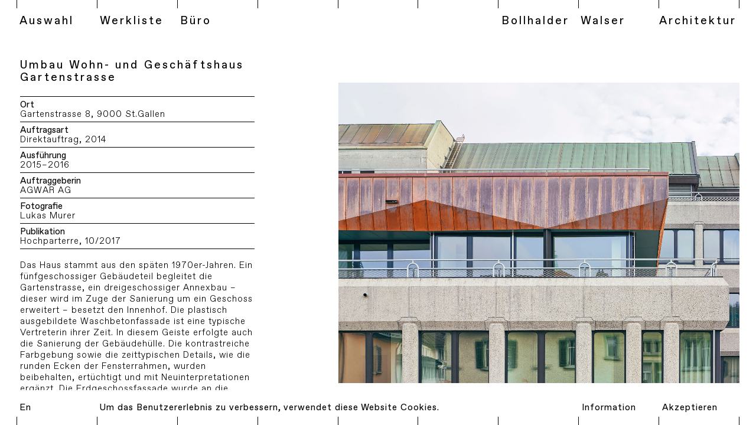

--- FILE ---
content_type: text/html; charset=UTF-8
request_url: https://www.bollhalderwalser.ch/de/projekt/umbau-haus-gartenstrasse-8
body_size: 11749
content:
<!doctype html>
<html lang="de">
  <head>
    <meta charset="utf-8">

          <title>Umbau Wohn- und Geschäftshaus Gartenstrasse &ndash; Bollhalder Walser Architektur</title>
    
    <base href="https://www.bollhalderwalser.ch/">
    <meta name="viewport" content="width=device-width, initial-scale=1, minimum-scale=1">

    <link rel="manifest" href="https://www.bollhalderwalser.ch/build/assets/manifest/manifest.json">
    <link rel="icon" type="image/png" sizes="96x96" href="https://www.bollhalderwalser.ch/build/assets/manifest/icon-96x96.png">
    <link rel="icon" type="image/png" sizes="72x72" href="https://www.bollhalderwalser.ch/build/assets/manifest/icon-72x72.png">
    <link rel="icon" href="https://www.bollhalderwalser.ch/build/assets/manifest/favicon.ico">

    
          <link rel="stylesheet" href="build/frontend.min.css?v=4.3.0">
    
          <script src="build/asap.min.js?v=4.3.0"></script>
    
    <script>
      window.BW = window.BW || {};
      window.BW.Config = window.BW.Config || {};
      window.BW.Config.AppLang = 'de';
      window.BW.Config.AppUrl = 'https://www.bollhalderwalser.ch/';
      window.BW.Config.AppDebug = 0;
    </script>
  </head>

      <body class="h-page-detail" data-controller="app">
  
    <div class="a-liner h-position-top">
  <div class="a-liner__inner">
    <div class="a-liner__item"></div>
    <div class="a-liner__item"></div>
    <div class="a-liner__item"></div>
    <div class="a-liner__item"></div>
    <div class="a-liner__item"></div>
    <div class="a-liner__item"></div>
    <div class="a-liner__item"></div>
    <div class="a-liner__item"></div>
    <div class="a-liner__item"></div>
    <div class="a-liner__item"></div>
    <div class="a-liner__item"></div>
  </div>
</div>
    

<header class="a-header">
  <nav class="a-header__inner">
    <div class="a-header__col__1">
      <div class="a-header__col__inner">
        <a href="https://www.bollhalderwalser.ch/de/" class="a-header__link">Auswahl</a>
      </div>
    </div>

    <div class="a-header__col__2">
      <div class="a-header__col__inner">
        <a href="https://www.bollhalderwalser.ch/de/werkliste" class="a-header__link">Werkliste</a>
      </div>
    </div>

    <div class="a-header__col__3">
      <div class="a-header__col__inner">
        <a href="https://www.bollhalderwalser.ch/de/buero" class="a-header__link">Büro</a>
      </div>
    </div>

    <div class="a-header__col__4"></div>

    <a href="https://www.bollhalderwalser.ch/de/" class="a-header__col__5 a-header__link">
      <span>Bollhalder</span>
      <span>Walser</span>
      <span>Architektur</span>
    </a>
  </nav>
</header>
    
<nav class="a-side-navigation" data-controller="side-navigation">
  <div class="a-side-navigation__container" data-side-navigation-target="content">
    <div class="a-side-navigation__content">
      <ul>
        <li><a href="https://www.bollhalderwalser.ch/de/">Auswahl</a></li>
        <li><a href="https://www.bollhalderwalser.ch/de/werkliste">Werkliste</a></li>
        <li><a href="https://www.bollhalderwalser.ch/de/buero">Büro</a></li>
      </ul>
    </div>
    <div class="a-side-navigation__menu" data-side-navigation-target="menu">
      <div class="a-side-navigation__button" data-action="click->side-navigation#toggleMenu">
        <svg viewBox="0 0 60 36">
          <rect width="60" height="4.1" />
          <rect y="16" width="60" height="4.1" />
          <rect y="31.9" width="60" height="4.1" />
        </svg>
      </div>
    </div>
  </div>

  <div class="a-side-navigation__underlay" data-side-navigation-target="underlay" data-action="click->side-navigation#underlayClick"></div>
</nav>

    <main>
            
<section class="o-detail m-masonry" data-controller="masonry detail lightbox" data-masonry-mode="detail" data-lightbox-mode="detail" data-app-target="scroller" data-action="resize@window->masonry#resize popstate@window->detail#popstate customMasonryLayout@window->masonry#customMasonryLayout keydown@window->detail#keydown customLightboxScrollToItem@window->detail#customLightboxScrollToItem customLightboxDisableMove@window->detail#customLightboxDisableMove customLightboxEnableMove@window->detail#customLightboxEnableMove">
  <div class="o-detail__arrow__left h-arrow-left" data-detail-target="arrowLeft" data-action="click->detail#clickCursorLeft mouseenter->detail#mouseenterCursorLeft mousemove->detail#mousemoveCursorLeft mouseleave->detail#mouseleaveCursorLeft"></div>
  <div class="o-detail__arrow__right h-arrow-right" data-detail-target="arrowRight" data-action="click->detail#clickCursorRight mouseenter->detail#mouseenterCursorRight mousemove->detail#mousemoveCursorRight mouseleave->detail#mouseleaveCursorRight"></div>

  <svg viewBox="0 0 1000 610" class="o-worklist__cursor__left h-cursor-left" data-detail-target="cursorLeft">
    <path d="M0,305l304,303.9l40.5-40.5L109.7,333.7H1000v-57.3H109.7L344.5,41.6L304,1.1L0,305z"/>
    <path d="M0,305l304-304l40.5,40.5L109.7,276.4H1000v57.3H109.7l234.8,234.8L304,608.9L0,305z"/>
  </svg>

  <svg viewBox="0 0 1000 610" class="o-worklist__cursor__right h-cursor-right" data-detail-target="cursorRight">
    <path d="M696,1.1l-40.5,40.5l234.8,234.8H0v57.3h890.3L655.5,568.5l40.5,40.5L1000,305L696,1.1z"/>
    <path d="M696,608.9l-40.5-40.5l234.8-234.8H0v-57.3h890.3L655.5,41.6L696,1.1l304,304L696,608.9z"/>
  </svg>

  <div class="o-detail__inner">
                
      
        <div class="o-detail__item" data-detail-target="item" data-masonry-target="item" data-id="557" data-slug="kapelle-st-bernhard-bollenwees" data-slug-other="st-bernhard-bollenwees" data-pagetitle="Kapelle St. Bernhard – Bollhalder Walser Architektur"></div>

      
                
      
        <div class="o-detail__item" data-detail-target="item" data-masonry-target="item" data-id="626" data-slug="sanierung-gebaeudehuelle-kirche-st-maria-neudorf" data-slug-other="st-maria-neudorf" data-pagetitle="Sanierung Kirche St. Maria Neudorf – Bollhalder Walser Architektur"></div>

      
                
      
        <div class="o-detail__item" data-detail-target="item" data-masonry-target="item" data-id="629" data-slug="haus-schwertgasse" data-slug-other="schwertgasse" data-pagetitle="Haus Schwertgasse – Bollhalder Walser Architektur"></div>

      
                
      
        <div class="o-detail__item h-state--loaded h-state--active" data-detail-target="item" data-masonry-target="item" data-id="633" data-slug="umbau-haus-gartenstrasse-8" data-slug-other="gartenstrasse-st-gallen" data-pagetitle="Umbau Wohn- und Geschäftshaus Gartenstrasse – Bollhalder Walser Architektur">
          <div class="o-detail__item__scroller" data-masonry-target="scrollerItem">

  <div class="o-detail__item__element o-detail__item__description h-state--hidden" data-detail-target="description" data-masonry-target="element" data-cols="3" data-bottomspace="40">
    <div class="o-detail__item__description__inner">
      <div class="o-detail__item__description__title">
        <h2>Umbau Wohn- und Geschäftshaus Gartenstrasse</h2>
      </div>

      
              
          <div class="o-detail__item__description__split h-first-item">
            <div class="o-detail__item__description__split__left">Ort</div>
            <div class="o-detail__item__description__split__right"><p>Gartenstrasse 8, 9000 St.Gallen</p></div>
          </div>

          
                      
          <div class="o-detail__item__description__split">
            <div class="o-detail__item__description__split__left">Auftragsart</div>
            <div class="o-detail__item__description__split__right"><p>Direktauftrag, 2014</p></div>
          </div>

          
                      
          <div class="o-detail__item__description__split">
            <div class="o-detail__item__description__split__left">Ausführung</div>
            <div class="o-detail__item__description__split__right"><p>2015–2016</p></div>
          </div>

          
                      
          <div class="o-detail__item__description__split">
            <div class="o-detail__item__description__split__left">Auftraggeberin</div>
            <div class="o-detail__item__description__split__right"><p>AGWAR AG</p></div>
          </div>

          
                      
          <div class="o-detail__item__description__split">
            <div class="o-detail__item__description__split__left">Fotografie</div>
            <div class="o-detail__item__description__split__right"><p>Lukas Murer</p></div>
          </div>

          
                      
          <div class="o-detail__item__description__split">
            <div class="o-detail__item__description__split__left">Publikation</div>
            <div class="o-detail__item__description__split__right"><p><a href="https://www.bollhalderwalser.ch/assets/downloads/Hochparterre_10_2017_Seiten_54-61_Hausmetamorphosen_Web.pdf" target="_blank" rel="noreferrer noopener">Hochparterre, 10/2017</a></p></div>
          </div>

          
                      
          <div class="o-detail__item__description__text">
                                    
                                        
                                            
              <div class="o-detail__item__description__text__one">
                <p>Das Haus stammt aus den späten 1970er-Jahren. Ein fünfgeschossiger Gebäudeteil begleitet die Gartenstrasse, ein dreigeschossiger Annexbau – dieser wird im Zuge der Sanierung um ein Geschoss erweitert – besetzt den Innenhof. Die plastisch ausgebildete Waschbetonfassade ist eine typische Vertreterin ihrer Zeit. In diesem Geiste erfolgte auch die Sanierung der Gebäudehülle. Die kontrastreiche Farbgebung sowie die zeittypischen Details, wie die runden Ecken der Fensterrahmen, wurden beibehalten, ertüchtigt und mit Neuinterpretationen ergänzt. Die Erdgeschossfassade wurde an die heutigen Anforderungen an eine Gewerbe- und Büronutzung angepasst und mit neuen Zugängen versehen. Insgesamt zeigt sich das Erdgeschoss offener und einladender. Es bietet nebst den bisherigen Büroflächen nun auch Platz für Gewerbe. <span class="o-detail__item__description__text__unfold" data-detail-target="textUnfoldButton" data-action="click->detail#unfoldText">Mehr</span></p>
              </div>

              <div class="o-detail__item__description__text__two" data-detail-target="textPartTwo">
                <p>

Während das erste Obergeschoss wie bisher ebenfalls als Bürofläche dient, erfolgte vom zweiten bis zum vierten Obergeschoss der signifikanteste Eingriff in die Struktur und Funktion des Hauses. Auf den drei grosszügigen, nur durch Stützen und einen Erschliessungskern gegliederten Obergeschossen sind 31 Kleinwohnungen entstanden. In der Tiefe des Hauses finden neben den neu gestalteten Erschliessungsbereichen auch Waschräume sowie verschiedene Nebenräume Platz. Über der Aufstockung im Hof, welche die vier grosszügigsten Wohnungen beherbergt, gibt es eine für alle Bewohner zugängliche Dachterrasse.<br />

Betreten werden die Wohnungen über eine aus Entrée, Bad und Reduit bestehende Raumschicht. Ähnlich einer Hoteltypologie nutzen diese Räume ohne Tageslichtbedarf die grosse Tiefe des Gebäudes geschickt aus. Die Wohn- und Schlafräume profitieren von der grosszügigen Raumhöhe und der vollverglasten Fassade. Eine simple Küchenzeile zoniert den Wohn- und Essraum. Das Schlafzimmer der Kleinwohnungen ist meist nur durch ein nischenbildendes Wandstück abgetrennt. So bleibt die Fassade durchgehend erlebbar und lässt die kompakten Wohnungen luftig, hell und weit erscheinen.<br />

Die Materialisierung unterstützt diese Leichtigkeit. Einzelne Elemente werden hervorgehoben oder subtil überzeichnet, andere halten sich dezent im Hintergrund. Einfachheit und Komplexität sowie Bescheidenheit und Wertigkeit halten sich die Waage.<br /> <span class="o-detail__item__description__text__fold" data-action="click->detail#foldText">Weniger</span></p>
              </div>
                      </div>

                  </div>
  </div>

              
              
        <div class="o-detail__item__element" data-detail-target="element" data-masonry-target="element" data-id="element-633-0" data-cols="5" data-ratio="0.75" data-action="click->lightbox#link">
          <div class="o-detail__item__element__thumb">
            <img data-src="https://www.bollhalderwalser.ch/assets/projects/umbau-haus-gartenstrasse-8/_image/Bollhalder-Walser-Gartenstrasse-14.jpg" class="h-img lazyload" />
          </div>

                      <div class="o-detail__item__element__caption">Waschbeton und Kupfer</div>
                  </div>

              
                
              
        <div class="o-detail__item__element" data-detail-target="element" data-masonry-target="element" data-id="element-633-1" data-cols="3" data-ratio="1.3333333333333" data-action="click->lightbox#link">
          <div class="o-detail__item__element__thumb">
            <img data-src="https://www.bollhalderwalser.ch/assets/projects/umbau-haus-gartenstrasse-8/_image/Bollhalder-Walser-Gartenstrasse-21.jpg" class="h-img lazyload" />
          </div>

                      <div class="o-detail__item__element__caption">Blick auf Nachbarbauten</div>
                  </div>

              
                
              
        <div class="o-detail__item__element" data-detail-target="element" data-masonry-target="element" data-id="element-633-2" data-cols="4" data-ratio="0.74944444444444" data-action="click->lightbox#link">
          <div class="o-detail__item__element__thumb">
            <img data-src="https://www.bollhalderwalser.ch/assets/projects/umbau-haus-gartenstrasse-8/_image/Bollhalder-Walser-Gartenstrasse-22.jpg" class="h-img lazyload" />
          </div>

                      <div class="o-detail__item__element__caption">Annexbau mit Aufstockung</div>
                  </div>

              
                
              
        <div class="o-detail__item__element" data-detail-target="element" data-masonry-target="element" data-id="element-633-3" data-cols="3" data-ratio="0.67611111111111" data-action="click->lightbox#link">
          <div class="o-detail__item__element__thumb">
            <img data-src="https://www.bollhalderwalser.ch/assets/projects/umbau-haus-gartenstrasse-8/_image/Bollhalder-Walser-Gartenstrasse-01.jpg" class="h-img lazyload" />
          </div>

                      <div class="o-detail__item__element__caption">Modell mit Aufstockung</div>
                  </div>

              
                
              
        <div class="o-detail__item__element" data-detail-target="element" data-masonry-target="element" data-id="element-633-4" data-cols="2" data-ratio="1.3343217197924" data-action="click->lightbox#link">
          <div class="o-detail__item__element__thumb">
            <img data-src="https://www.bollhalderwalser.ch/assets/projects/umbau-haus-gartenstrasse-8/_image/Bollhalder-Walser-Gartenstrasse-25.jpg" class="h-img lazyload" />
          </div>

                      <div class="o-detail__item__element__caption">Blick in die Gartenstrasse</div>
                  </div>

              
                
              
        <div class="o-detail__item__element" data-detail-target="element" data-masonry-target="element" data-id="element-633-5" data-cols="3" data-ratio="1.3333333333333" data-action="click->lightbox#link">
          <div class="o-detail__item__element__thumb">
            <img data-src="https://www.bollhalderwalser.ch/assets/projects/umbau-haus-gartenstrasse-8/_image/Bollhalder-Walser-Gartenstrasse-26.jpg" class="h-img lazyload" />
          </div>

                      <div class="o-detail__item__element__caption">Strassenfassade mit Erker</div>
                  </div>

              
                
              
        <div class="o-detail__item__element" data-detail-target="element" data-masonry-target="element" data-id="element-633-6" data-cols="3" data-ratio="0.74944444444444" data-action="click->lightbox#link">
          <div class="o-detail__item__element__thumb">
            <img data-src="https://www.bollhalderwalser.ch/assets/projects/umbau-haus-gartenstrasse-8/_image/Bollhalder-Walser-Gartenstrasse-23.jpg" class="h-img lazyload" />
          </div>

                      <div class="o-detail__item__element__caption">Haupteingang</div>
                  </div>

              
                
              
        <div class="o-detail__item__element" data-detail-target="element" data-masonry-target="element" data-id="element-633-7" data-cols="5" data-ratio="0.74944444444444" data-action="click->lightbox#link">
          <div class="o-detail__item__element__thumb">
            <img data-src="https://www.bollhalderwalser.ch/assets/projects/umbau-haus-gartenstrasse-8/_image/Bollhalder-Walser-Gartenstrasse-24.jpg" class="h-img lazyload" />
          </div>

                      <div class="o-detail__item__element__caption">Eingangslobby</div>
                  </div>

              
                
              
        <div class="o-detail__item__element" data-detail-target="element" data-masonry-target="element" data-id="element-633-8" data-cols="2" data-ratio="0.74944444444444" data-action="click->lightbox#link">
          <div class="o-detail__item__element__thumb">
            <img data-src="https://www.bollhalderwalser.ch/assets/projects/umbau-haus-gartenstrasse-8/_image/Bollhalder-Walser-Gartenstrasse-17.jpg" class="h-img lazyload" />
          </div>

                      <div class="o-detail__item__element__caption">Liftlobby im Wohngeschoss</div>
                  </div>

              
                
              
        <div class="o-detail__item__element" data-detail-target="element" data-masonry-target="element" data-id="element-633-9" data-cols="2" data-ratio="1.3343217197924" data-action="click->lightbox#link">
          <div class="o-detail__item__element__thumb">
            <img data-src="https://www.bollhalderwalser.ch/assets/projects/umbau-haus-gartenstrasse-8/_image/Bollhalder-Walser-Gartenstrasse-18.jpg" class="h-img lazyload" />
          </div>

                  </div>

              
                
              
        <div class="o-detail__item__element" data-detail-target="element" data-masonry-target="element" data-id="element-633-10" data-cols="3" data-ratio="1.3343217197924" data-action="click->lightbox#link">
          <div class="o-detail__item__element__thumb">
            <img data-src="https://www.bollhalderwalser.ch/assets/projects/umbau-haus-gartenstrasse-8/_image/Bollhalder-Walser-Gartenstrasse-19.jpg" class="h-img lazyload" />
          </div>

                      <div class="o-detail__item__element__caption">Erschliessung Wohngeschoss</div>
                  </div>

              
                
              
        <div class="o-detail__item__element" data-detail-target="element" data-masonry-target="element" data-id="element-633-11" data-cols="3" data-ratio="0.74944444444444" data-action="click->lightbox#link">
          <div class="o-detail__item__element__thumb">
            <img data-src="https://www.bollhalderwalser.ch/assets/projects/umbau-haus-gartenstrasse-8/_image/Bollhalder-Walser-Gartenstrasse-16.jpg" class="h-img lazyload" />
          </div>

                      <div class="o-detail__item__element__caption">Waschsalon</div>
                  </div>

              
                
              
        <div class="o-detail__item__element" data-detail-target="element" data-masonry-target="element" data-id="element-633-12" data-cols="3" data-ratio="0.76777777777778" data-action="click->lightbox#link">
          <div class="o-detail__item__element__thumb">
            <img data-src="https://www.bollhalderwalser.ch/assets/projects/umbau-haus-gartenstrasse-8/_image/Bollhalder-Walser-Gartenstrasse-03.jpg" class="h-img lazyload" />
          </div>

                      <div class="o-detail__item__element__caption">Grundriss 2. Obergeschoss</div>
                  </div>

              
                
              
        <div class="o-detail__item__element" data-detail-target="element" data-masonry-target="element" data-id="element-633-13" data-cols="2" data-ratio="0.76777777777778" data-action="click->lightbox#link">
          <div class="o-detail__item__element__thumb">
            <img data-src="https://www.bollhalderwalser.ch/assets/projects/umbau-haus-gartenstrasse-8/_image/Bollhalder-Walser-Gartenstrasse-04.jpg" class="h-img lazyload" />
          </div>

                      <div class="o-detail__item__element__caption">Grundriss 3. Obergeschoss</div>
                  </div>

              
                
              
        <div class="o-detail__item__element" data-detail-target="element" data-masonry-target="element" data-id="element-633-14" data-cols="4" data-ratio="0.74944444444444" data-action="click->lightbox#link">
          <div class="o-detail__item__element__thumb">
            <img data-src="https://www.bollhalderwalser.ch/assets/projects/umbau-haus-gartenstrasse-8/_image/Bollhalder-Walser-Gartenstrasse-11.jpg" class="h-img lazyload" />
          </div>

                  </div>

              
                
              
        <div class="o-detail__item__element" data-detail-target="element" data-masonry-target="element" data-id="element-633-15" data-cols="2" data-ratio="0.74944444444444" data-action="click->lightbox#link">
          <div class="o-detail__item__element__thumb">
            <img data-src="https://www.bollhalderwalser.ch/assets/projects/umbau-haus-gartenstrasse-8/_image/Bollhalder-Walser-Gartenstrasse-09.jpg" class="h-img lazyload" />
          </div>

                      <div class="o-detail__item__element__caption">Offene Raumfigur</div>
                  </div>

              
                
              
        <div class="o-detail__item__element" data-detail-target="element" data-masonry-target="element" data-id="element-633-16" data-cols="2" data-ratio="1.3343217197924" data-action="click->lightbox#link">
          <div class="o-detail__item__element__thumb">
            <img data-src="https://www.bollhalderwalser.ch/assets/projects/umbau-haus-gartenstrasse-8/_image/Bollhalder-Walser-Gartenstrasse-08.jpg" class="h-img lazyload" />
          </div>

                      <div class="o-detail__item__element__caption">Wohnung mit Oberlicht</div>
                  </div>

              
                
              
        <div class="o-detail__item__element" data-detail-target="element" data-masonry-target="element" data-id="element-633-17" data-cols="3" data-ratio="0.74944444444444" data-action="click->lightbox#link">
          <div class="o-detail__item__element__thumb">
            <img data-src="https://www.bollhalderwalser.ch/assets/projects/umbau-haus-gartenstrasse-8/_image/Bollhalder-Walser-Gartenstrasse-15.jpg" class="h-img lazyload" />
          </div>

                      <div class="o-detail__item__element__caption">Blick auf die Bestandsfassade</div>
                  </div>

              
                
              
        <div class="o-detail__item__element" data-detail-target="element" data-masonry-target="element" data-id="element-633-18" data-cols="3" data-ratio="1.3343217197924" data-action="click->lightbox#link">
          <div class="o-detail__item__element__thumb">
            <img data-src="https://www.bollhalderwalser.ch/assets/projects/umbau-haus-gartenstrasse-8/_image/Bollhalder-Walser-Gartenstrasse-10.jpg" class="h-img lazyload" />
          </div>

                      <div class="o-detail__item__element__caption">Eine schmale Kleinwohnung</div>
                  </div>

              
                
              
        <div class="o-detail__item__element" data-detail-target="element" data-masonry-target="element" data-id="element-633-19" data-cols="2" data-ratio="1.3343217197924" data-action="click->lightbox#link">
          <div class="o-detail__item__element__thumb">
            <img data-src="https://www.bollhalderwalser.ch/assets/projects/umbau-haus-gartenstrasse-8/_image/Bollhalder-Walser-Gartenstrasse-20.jpg" class="h-img lazyload" />
          </div>

                      <div class="o-detail__item__element__caption">Erker mit Blick in den Stadtraum</div>
                  </div>

              
                
              
        <div class="o-detail__item__element" data-detail-target="element" data-masonry-target="element" data-id="element-633-20" data-cols="2" data-ratio="0.76777777777778" data-action="click->lightbox#link">
          <div class="o-detail__item__element__thumb">
            <img data-src="https://www.bollhalderwalser.ch/assets/projects/umbau-haus-gartenstrasse-8/_image/Bollhalder-Walser-Gartenstrasse-02.jpg" class="h-img lazyload" />
          </div>

                      <div class="o-detail__item__element__caption">Grundriss Erdgeschoss</div>
                  </div>

              
                
              
        <div class="o-detail__item__element" data-detail-target="element" data-masonry-target="element" data-id="element-633-21" data-cols="4" data-ratio="0.76777777777778" data-action="click->lightbox#link">
          <div class="o-detail__item__element__thumb">
            <img data-src="https://www.bollhalderwalser.ch/assets/projects/umbau-haus-gartenstrasse-8/_image/Bollhalder-Walser-Gartenstrasse-06.jpg" class="h-img lazyload" />
          </div>

                      <div class="o-detail__item__element__caption">Fassadenansicht zur Gartenstrasse</div>
                  </div>

              
                
              
        <div class="o-detail__item__element" data-detail-target="element" data-masonry-target="element" data-id="element-633-22" data-cols="4" data-ratio="0.76777777777778" data-action="click->lightbox#link">
          <div class="o-detail__item__element__thumb">
            <img data-src="https://www.bollhalderwalser.ch/assets/projects/umbau-haus-gartenstrasse-8/_image/Bollhalder-Walser-Gartenstrasse-05.jpg" class="h-img lazyload" />
          </div>

                      <div class="o-detail__item__element__caption">Querschnitt</div>
                  </div>

              
                
              
        <div class="o-detail__item__element h-state--last" data-detail-target="element" data-masonry-target="element" data-id="element-633-23" data-cols="3" data-ratio="1.3333333333333" data-action="click->lightbox#link">
          <div class="o-detail__item__element__thumb">
            <img data-src="https://www.bollhalderwalser.ch/assets/projects/umbau-haus-gartenstrasse-8/_image/Bollhalder-Walser-Gartenstrasse-27.jpg" class="h-img lazyload" />
          </div>

                      <div class="o-detail__item__element__caption">Dachterrasse für alle Bewohnenden</div>
                  </div>

              
      </div>
        </div>

      
                
      
        <div class="o-detail__item" data-detail-target="item" data-masonry-target="item" data-id="639" data-slug="kantonsspital-schaffhausen" data-slug-other="schaffhausen-hospital" data-pagetitle="Neu- und Umbau Kantonsspital Schaffhausen – Bollhalder Walser Architektur"></div>

      
                
      
        <div class="o-detail__item" data-detail-target="item" data-masonry-target="item" data-id="56234" data-slug="schulanlage-thurgauerstrasse" data-slug-other="thurgauerstrasse" data-pagetitle="Schulanlage Thurgauerstrasse – Bollhalder Walser Architektur"></div>

      
                
      
        <div class="o-detail__item" data-detail-target="item" data-masonry-target="item" data-id="647" data-slug="wohnhaus-peter-und-paul" data-slug-other="peter-and-paul" data-pagetitle="Wohnhaus Peter und Paul – Bollhalder Walser Architektur"></div>

      
                
      
        <div class="o-detail__item" data-detail-target="item" data-masonry-target="item" data-id="653" data-slug="alterssiedlung-espenhof-nord" data-slug-other="espenhof-north" data-pagetitle="Alterssiedlung Espenhof Nord – Bollhalder Walser Architektur"></div>

      
                
      
        <div class="o-detail__item" data-detail-target="item" data-masonry-target="item" data-id="656" data-slug="sanierung-und-erweiterung-hotel-walhalla-st-gallen" data-slug-other="hotel-walhalla" data-pagetitle="Sanierung und Erweiterung Hotel Walhalla – Bollhalder Walser Architektur"></div>

      
                
      
        <div class="o-detail__item" data-detail-target="item" data-masonry-target="item" data-id="10022" data-slug="schulanlage-triemli-in-der-ey" data-slug-other="triemli-in-der-ey-school-complex" data-pagetitle="Schulanlage Triemli / In der Ey – Bollhalder Walser Architektur"></div>

      
                
      
        <div class="o-detail__item" data-detail-target="item" data-masonry-target="item" data-id="665" data-slug="schulanlage-saatlen" data-slug-other="saatlen" data-pagetitle="Schulanlage Saatlen – Bollhalder Walser Architektur"></div>

      
                
      
        <div class="o-detail__item" data-detail-target="item" data-masonry-target="item" data-id="11762" data-slug="areal-loewengarten" data-slug-other="lowengarten" data-pagetitle="Areal Löwengarten – Bollhalder Walser Architektur"></div>

      
                
      
        <div class="o-detail__item" data-detail-target="item" data-masonry-target="item" data-id="11760" data-slug="areal-oedenhof" data-slug-other="oedenhof" data-pagetitle="Areal Oedenhof – Bollhalder Walser Architektur"></div>

      
                
      
        <div class="o-detail__item" data-detail-target="item" data-masonry-target="item" data-id="725" data-slug="wohnhaeuser-kindergartenweg" data-slug-other="kindergartenweg" data-pagetitle="Wohnhäuser Kindergartenweg – Bollhalder Walser Architektur"></div>

      
                
      
        <div class="o-detail__item" data-detail-target="item" data-masonry-target="item" data-id="29893" data-slug="wettbewerb-kantonsschule-uetikon" data-slug-other="cantonal-and-vocational-school-uetikon" data-pagetitle="Kantons- und Berufsfachschule Uetikon – Bollhalder Walser Architektur"></div>

      
                
      
        <div class="o-detail__item" data-detail-target="item" data-masonry-target="item" data-id="40870" data-slug="wettbewerb-schulanlage-entlisberg" data-slug-other="wettbewerb-schulanlage-entlisberg" data-pagetitle="Schulanlage Entlisberg – Bollhalder Walser Architektur"></div>

      
                
      
        <div class="o-detail__item" data-detail-target="item" data-masonry-target="item" data-id="662" data-slug="kinderspital-und-frauenklinik-luzern" data-slug-other="lucerne-hospital" data-pagetitle="Kinderspital und Frauenklinik Luzern – Bollhalder Walser Architektur"></div>

      
                
      
        <div class="o-detail__item" data-detail-target="item" data-masonry-target="item" data-id="636" data-slug="schreinerei-hoerler" data-slug-other="hoerler-st-gallen" data-pagetitle="Schreinerei Hörler – Bollhalder Walser Architektur"></div>

      
                
      
        <div class="o-detail__item" data-detail-target="item" data-masonry-target="item" data-id="650" data-slug="wohnatelier-scheibenackerstrasse" data-slug-other="st-fiden-studio" data-pagetitle="Umbau Wohnatelier Scheibenackerstrasse – Bollhalder Walser Architektur"></div>

      
                
      
        <div class="o-detail__item" data-detail-target="item" data-masonry-target="item" data-id="671" data-slug="ueberbauung-webersbleiche" data-slug-other="webersbleiche" data-pagetitle="Wohn- und Geschäftshaus Webersbleiche – Bollhalder Walser Architektur"></div>

      
                
      
        <div class="o-detail__item" data-detail-target="item" data-masonry-target="item" data-id="674" data-slug="massnahmenzentrum-bitzi" data-slug-other="bitzi" data-pagetitle="Massnahmenzentrum Bitzi – Bollhalder Walser Architektur"></div>

      
                
      
        <div class="o-detail__item" data-detail-target="item" data-masonry-target="item" data-id="677" data-slug="spital-altstaetten" data-slug-other="altstaetten-hospital" data-pagetitle="Spital Altstätten – Bollhalder Walser Architektur"></div>

      
                
      
        <div class="o-detail__item" data-detail-target="item" data-masonry-target="item" data-id="680" data-slug="haus-am-trischliplatz" data-slug-other="kronenstrasse-rorschach" data-pagetitle="Haus am Trischliplatz – Bollhalder Walser Architektur"></div>

      
                
      
        <div class="o-detail__item" data-detail-target="item" data-masonry-target="item" data-id="683" data-slug="sideboard-ton" data-slug-other="sideboard-ton" data-pagetitle="Sideboard TON – Bollhalder Walser Architektur"></div>

      
                
      
        <div class="o-detail__item" data-detail-target="item" data-masonry-target="item" data-id="686" data-slug="studienauftrag-ludwigstrasse" data-slug-other="ludwigstrasse-st.gallen" data-pagetitle="Wohnüberbauung Ludwigstrasse – Bollhalder Walser Architektur"></div>

      
                
      
        <div class="o-detail__item" data-detail-target="item" data-masonry-target="item" data-id="689" data-slug="barrage-de-rochemaure" data-slug-other="barrage-de-rochemaure" data-pagetitle="Barrage de Rochemaure – Bollhalder Walser Architektur"></div>

      
                
      
        <div class="o-detail__item" data-detail-target="item" data-masonry-target="item" data-id="692" data-slug="altersheim-lindenhof" data-slug-other="lindenhof" data-pagetitle="Alters- und Pflegeheim Lindenhof – Bollhalder Walser Architektur"></div>

      
                
      
        <div class="o-detail__item" data-detail-target="item" data-masonry-target="item" data-id="695" data-slug="umbau-wohnhaus-trautenaustrasse" data-slug-other="trautenaustrasse" data-pagetitle="Umbau Wohnhaus Trautenaustrasse – Bollhalder Walser Architektur"></div>

      
                
      
        <div class="o-detail__item" data-detail-target="item" data-masonry-target="item" data-id="698" data-slug="integrierte-psychiatrie-schlosstal" data-slug-other="schlosstal-winterthur" data-pagetitle="Psychiatrie Schlosstal – Bollhalder Walser Architektur"></div>

      
                
      
        <div class="o-detail__item" data-detail-target="item" data-masonry-target="item" data-id="704" data-slug="krematorium-thun" data-slug-other="crematorium-thun" data-pagetitle="Krematorium Thun – Bollhalder Walser Architektur"></div>

      
                
      
        <div class="o-detail__item" data-detail-target="item" data-masonry-target="item" data-id="710" data-slug="studienauftrag-waldacker" data-slug-other="waldacker" data-pagetitle="Wohnüberbauung Waldacker – Bollhalder Walser Architektur"></div>

      
                
      
        <div class="o-detail__item" data-detail-target="item" data-masonry-target="item" data-id="713" data-slug="siedlung-baumweissling" data-slug-other="cadonau-chur" data-pagetitle="Wohnsiedlung Baumweissling – Bollhalder Walser Architektur"></div>

      
                
      
        <div class="o-detail__item" data-detail-target="item" data-masonry-target="item" data-id="716" data-slug="feldmuehle-areal-rorschach" data-slug-other="feldmuehle-rorschach" data-pagetitle="Feldmühle-Areal – Bollhalder Walser Architektur"></div>

      
                
      
        <div class="o-detail__item" data-detail-target="item" data-masonry-target="item" data-id="719" data-slug="buerostandort-zuerich" data-slug-other="buerostandort-zuerich" data-pagetitle="Bürostandort Zürich – Bollhalder Walser Architektur"></div>

      
                
      
        <div class="o-detail__item" data-detail-target="item" data-masonry-target="item" data-id="722" data-slug="buerostandort-st-gallen" data-slug-other="buerostandort-st-gallen" data-pagetitle="Bürostandort St.Gallen – Bollhalder Walser Architektur"></div>

      
                
      
        <div class="o-detail__item" data-detail-target="item" data-masonry-target="item" data-id="31762" data-slug="sekundarschulhaus-isengrind" data-slug-other="isengrind-secondary-school" data-pagetitle="Sekundarschulhaus Im Isengrind – Bollhalder Walser Architektur"></div>

      
                
      
        <div class="o-detail__item" data-detail-target="item" data-masonry-target="item" data-id="31760" data-slug="campus-platztor" data-slug-other="platztor-campus" data-pagetitle="Campus Platztor – Bollhalder Walser Architektur"></div>

      
                
      
        <div class="o-detail__item" data-detail-target="item" data-masonry-target="item" data-id="38434" data-slug="kreuzbau-helvetia" data-slug-other="helvetia" data-pagetitle="Renovation Helvetia Kreuzbau – Bollhalder Walser Architektur"></div>

      
                
      
        <div class="o-detail__item" data-detail-target="item" data-masonry-target="item" data-id="668" data-slug="wohnhaeuser-goethestrasse" data-slug-other="goethestrasse" data-pagetitle="Wohnhäuser Goethestrasse – Bollhalder Walser Architektur"></div>

      
                
      
        <div class="o-detail__item" data-detail-target="item" data-masonry-target="item" data-id="728" data-slug="wohnhaeuser-im-russen" data-slug-other="im-russen" data-pagetitle="Wohnhäuser Im Russen – Bollhalder Walser Architektur"></div>

      
                
      
        <div class="o-detail__item" data-detail-target="item" data-masonry-target="item" data-id="737" data-slug="wohn-und-gewerbeueberbauung-zollhaus" data-slug-other="zollhaus-zurich" data-pagetitle="Wohn- und Gewerbeüberbauung Zollhaus – Bollhalder Walser Architektur"></div>

      
                
      
        <div class="o-detail__item" data-detail-target="item" data-masonry-target="item" data-id="743" data-slug="regionalgefaengnis-altstaetten" data-slug-other="altstaetten-prison" data-pagetitle="Regionalgefängnis Altstätten – Bollhalder Walser Architektur"></div>

      
                
      
        <div class="o-detail__item" data-detail-target="item" data-masonry-target="item" data-id="734" data-slug="haus-hoerler" data-slug-other="hoerler-house" data-pagetitle="Haus Hörler – Bollhalder Walser Architektur"></div>

      
                
      
        <div class="o-detail__item" data-detail-target="item" data-masonry-target="item" data-id="748" data-slug="wohnhaus-steinrieselnstrasse-herisau" data-slug-other="steinrieselnstrasse-herisau" data-pagetitle="Wohnhaus Steinrieselnstrasse – Bollhalder Walser Architektur"></div>

      
                
      
        <div class="o-detail__item" data-detail-target="item" data-masonry-target="item" data-id="43604" data-slug="gottfried-keller" data-slug-other="gottfried-keller" data-pagetitle="Renovation Wohnhaus Gottfried-Keller – Bollhalder Walser Architektur"></div>

      
                
      
        <div class="o-detail__item" data-detail-target="item" data-masonry-target="item" data-id="43979" data-slug="schulanlage-utogrund" data-slug-other="schulanlage-utogrund" data-pagetitle="Schulanlage Utogrund – Bollhalder Walser Architektur"></div>

      
                
      
        <div class="o-detail__item" data-detail-target="item" data-masonry-target="item" data-id="44379" data-slug="portal-uzh" data-slug-other="portal-uzh" data-pagetitle="Portal UZH – Bollhalder Walser Architektur"></div>

      
      </div>

  <div class="o-detail__scrolltop" data-detail-target="scrollTop" data-action="click->detail#scrollTopClick">
    <div class="o-detail__scrolltop__inner">
      nach oben
    </div>
  </div>
</section>
      </main>

    
          
          
                        
                
          
                        
      

<aside class="a-lang-switcher h-state--active" data-controller="lang-switcher" data-action="customFooterShow@window->lang-switcher#customFooterShow customFooterHide@window->lang-switcher#customFooterHide customLangSwitcherUpdateUrl@window->lang-switcher#customLangSwitcherUpdateUrl customSideNavigationOpen@window->lang-switcher#customSideNavigationOpen customSideNavigationOpenDone@window->lang-switcher#customSideNavigationOpenDone customSideNavigationClose@window->lang-switcher#customSideNavigationClose customSideNavigationCloseDone@window->lang-switcher#customSideNavigationCloseDone">
  <div class="a-lang-switcher__menu">
                            <a href="https://www.bollhalderwalser.ch/en/project/gartenstrasse-st-gallen" hreflang="en" lang="en" class="a-lang-switcher____link" data-lang-switcher-target="link">En</a>
            </div>
</aside>
    <aside class="m-cookie-banner" data-controller="cookie-banner" data-action="keydown@window->cookie-banner#keydown customFooterShow@window->cookie-banner#customFooterShow customFooterHide@window->cookie-banner#customFooterHide">
  <div class="m-cookie-banner__hint" data-cookie-banner-target="hint">
    <div class="m-cookie-banner__hint__inner">

      <div class="m-cookie-banner__hint__col__1">
        <div class="m-cookie-banner__hint__col__inner">
          <div class="m-cookie-banner__hint__normal">
            Um das Benutzererlebnis zu verbessern, verwendet diese Website Cookies.
          </div>
          <div class="m-cookie-banner__hint__short">
            Wir verwenden Cookies.
          </div>
        </div>
      </div>

      <div class="m-cookie-banner__hint__col__2">
        <div class="m-cookie-banner__hint__col__inner">
          <button class="m-cookie-banner__button" data-action="click->cookie-banner#showInfo">
            Information
          </button>
        </div>
      </div>

      <div class="m-cookie-banner__hint__col__3">
        <div class="m-cookie-banner__hint__col__inner">
          <button class="m-cookie-banner__button" data-action="click->cookie-banner#accept">
            Akzeptieren
          </button>
        </div>
      </div>

    </div>
  </div>

  <div class="m-cookie-banner__content" data-cookie-banner-target="content">
    <button class="m-cookie-banner__close" data-action="click->cookie-banner#hideInfo">
      <div class="m-cookie-banner__close__inner">✕</div>
    </button>

    <div class="m-cookie-banner__content__scroller" data-cookie-banner-target="scroller">
      
<section class="a-privacy">
  <div class="a-privacy__inner">
    <div class="a-privacy__left">
              <div class="a-privacy__item">
                      <div class="a-privacy__item__title">
              <h3>Standort St.Gallen</h3>
            </div>
          
                      <div class="a-privacy__item__content">
              <p>Bollhalder Walser Architektur AG<br />ETH SIA<br />Feldlistrasse 31A<br />9000 St.Gallen, Schweiz<br /><a href="tel:+41712435353">+41 71 243 53 53</a><br /><a href="mailto:stgallen@bollhalderwalser.ch">stgallen@bollhalderwalser.ch</a><a href="mailto:info@bollhalder-eberle.ch"></a></p>
            </div>
                  </div>
              <div class="a-privacy__item">
                      <div class="a-privacy__item__title">
              <h3>Standort Zürich</h3>
            </div>
          
                      <div class="a-privacy__item__content">
              <p>Bollhalder Walser Architektur AG<br />ETH SIA<br />Wengistrasse 7<br />8004 Zürich, Schweiz<br /><a href="tel:+41445378484">+41 44 537 84 84</a><br /><a href="mailto:zuerich@bollhalderwalser.ch"></a><a href="mailto:zuerich@bollhalderwalser.ch">zuerich@bollhalderwalser.ch</a></p>
            </div>
                  </div>
          </div>

    <div class="a-privacy__right">
              <div class="a-privacy__item">
                      <div class="a-privacy__item__title">
              <h3>Anonyme Datenerhebung und -verarbeitung</h3>
            </div>
          
                      <div class="a-privacy__item__content">
              <p>Soweit in den folgenden Abschnitten nicht anderweitig dargestellt, werden bei Nutzung unserer Webseiten grundsätzlich keine personenbezogenen Daten erhoben, verarbeitet oder genutzt. Wir erfahren aber über den Einsatz des Webaccess-Logs bestimmte technische Informationen anhand der von Ihrem Browser übermittelten Daten (beispielsweise Browsertyp/-version, verwendetes Betriebssystem, bei uns besuchte Webseiten inklusive Verweildauer, zuvor besuchte Webseite). Diese Informationen werten wir nur zu statistischen Zwecken aus. Sie werden periodisch gelöscht.<br /></p>
            </div>
                  </div>
              <div class="a-privacy__item">
                      <div class="a-privacy__item__title">
              <h3>Google Analytics</h3>
            </div>
          
                      <div class="a-privacy__item__content">
              <p>Diese Website benutzt Google Analytics, einen Webanalysedienst der Google Inc., (1600 Amphitheatre Parkway Mountain View, CA 94043, USA; «Google»). Die Nutzung umfasst die Betriebsart «Universal Analytics». Damit ist es möglich, Daten, Sitzungen und Interaktionen über mehrere Geräte hinweg einer pseudonymen Benutzerkennung zuzuordnen und so die Aktivitäten eines Benutzers geräteübergreifend zu analysieren. Google Analytics verwendet sog. «Cookies», Textdateien, die auf Ihrem Computer gespeichert werden und die eine Analyse der Benutzung der Website durch Sie ermöglichen. Die durch den Cookie erzeugten Informationen über Ihre Benutzung der Website werden in der Regel an einen Server von Google in den USA übertragen und dort gespeichert. Sie können die Installation der Cookies durch eine entsprechende Einstellung Ihrer Browser Software verhindern; wir weisen Sie jedoch darauf hin, dass Sie in diesem Fall gegebenenfalls nicht sämtliche Funktionen dieser Website voll umfänglich nutzen können.</p>
            </div>
                  </div>
              <div class="a-privacy__item">
                      <div class="a-privacy__item__title">
              <h3>Cookies</h3>
            </div>
          
                      <div class="a-privacy__item__content">
              <p>Ebenfalls zum Zwecke der Verbesserung unserer Webangebote setzen wir sogenannte Cookies ein. Cookies sind Text-Informations-Dateien, welche Ihr Web-Browser auf Ihrem Computer abspeichert, wenn Sie eine unserer Webseiten öffnen. Wir verwenden diese Cookie-Technologie, um unsere Webseiten auf bevorzugte Interessengebiete zuzuschneiden. Wenn Sie den Einsatz von Cookies verhindern möchten, können Sie die Annahme von Cookies in Ihrem Browser verweigern. Wie das im Einzelnen funktioniert, entnehmen Sie bitte der Anleitung Ihres Browser-Herstellers.</p>
            </div>
                  </div>
              <div class="a-privacy__item">
                      <div class="a-privacy__item__title">
              <h3>Kontakt</h3>
            </div>
          
                      <div class="a-privacy__item__content">
              <p>Personenbezogene Daten werden durch uns erfasst, wenn Sie uns diese von sich aus mitteilen, beispielsweise wenn Sie mit uns in Kontakt treten. Die uns auf diese Weise übermittelten personenbezogenen Daten werden wir nur für die direkte Kommunikation mit Ihnen verwenden. Eine Mitteilung dieser Angaben erfolgt ausdrücklich auf freiwilliger Basis und mit Ihrer Einwilligung. Soweit es sich hierbei um Angaben zu Kommunikationskanälen (beispielsweise E-Mail-Adresse, Telefonnummer) handelt, willigen Sie ausserdem ein, dass wir Sie eventuell auch über diesen Kommunikationskanal kontaktieren.</p>
            </div>
                  </div>
              <div class="a-privacy__item">
                      <div class="a-privacy__item__title">
              <h3>Sicherheit</h3>
            </div>
          
                      <div class="a-privacy__item__content">
              <p>Wir haben umfangreiche technische und betriebliche Schutzvorkehrungen getroffen, um Ihre Daten vor zufälligen oder vorsätzlichen Manipulationen, Verlust, Zerstörung oder dem Zugriff unberechtigter Personen zu schützen. Unsere Sicherheitsverfahren werden regelmässig überprüft und dem technologischen Fortschritt angepasst.</p>
            </div>
                  </div>
              <div class="a-privacy__item">
                      <div class="a-privacy__item__title">
              <h3>Keine Datenübermittlungen an Dritte</h3>
            </div>
          
                      <div class="a-privacy__item__content">
              <p>Eine Übermittlung Ihrer Daten an Dritte findet nicht statt, es sei denn, wir sind gesetzlich dazu verpflichtet. Soweit externe Dienstleister mit Ihren personenbezogenen Daten in Berührung kommen, haben wir durch rechtliche, technische und organisatorische Massnahmen sowie durch regelmässige Kontrollen sichergestellt, dass diese die Vorschriften der Datenschutzgesetze einhalten.<br /></p>
            </div>
                  </div>
              <div class="a-privacy__item">
                      <div class="a-privacy__item__title">
              <h3>Auskunftsrecht</h3>
            </div>
          
                      <div class="a-privacy__item__content">
              <p>Gerne geben wir Ihnen Auskunft darüber, ob und welche personenbezogenen Daten von Ihnen bei uns gespeichert sind und löschen diese, falls erwünscht.</p>
            </div>
                  </div>
              <div class="a-privacy__item">
                      <div class="a-privacy__item__title">
              <h3>Datenschutzbeauftragter</h3>
            </div>
          
                      <div class="a-privacy__item__content">
              <p>Für diese Anliegen steht Ihnen unser Datenschutzbeauftragter gerne zur Verfügung unter <a href="mailto:info@bollhalderwalser.ch">info@bollhalderwalser.ch</a><br /></p>
            </div>
                  </div>
              <div class="a-privacy__item">
                      <div class="a-privacy__item__title">
              <h3>Allgemeiner Haftungsausschluss</h3>
            </div>
          
                      <div class="a-privacy__item__content">
              <p>Alle Angaben unseres Internetangebotes wurden sorgfältig geprüft. Wir bemühen uns, unser Informationsangebot aktuell, inhaltlich richtig und vollständig anzubieten. Trotzdem kann das Auftreten von Fehlern nicht völlig ausgeschlossen werden, womit wir keine Garantie für Vollständigkeit, Richtigkeit und Aktualität von Informationen auch journalistisch- redaktioneller Art übernehmen können. Haftungsansprüche aus Schäden materieller oder ideeller Art, die durch die Nutzung der angebotenen Informationen verursacht wurden, sind ausgeschlossen, sofern kein nachweislich vorsätzliches oder grob fahrlässiges Verschulden vorliegt.</p>
<p>Der Herausgeber kann nach eigenem Ermessen und ohne Ankündigung Texte verändern oder löschen und ist nicht verpflichtet, Inhalte dieser Website zu aktualisieren. Die Benutzung bzw. der Zugang zu dieser Website geschieht auf eigene Gefahr des Besuchers. Der Herausgeber, seine Auftraggeber oder Partner sind nicht verantwortlich für Schäden, wie direkte, indirekte, zufällige, vorab konkret zu bestimmende oder Folgeschäden, die angeblich durch den Besuch dieser Website entstanden sind und übernehmen hierfür folglich keine Haftung.</p>
<p>Der Herausgeber übernimmt ebenfalls keine Verantwortung und Haftung für die Inhalte und die Verfügbarkeit von Webseiten Dritter, die über externe Links dieser Webseite erreichbar sind. Für den Inhalt der verlinkten Seiten sind ausschliesslich deren Betreiber verantwortlich. Der Herausgeber distanziert sich damit ausdrücklich von allen Inhalten Dritter, die möglicherweise straf- oder haftungsrechtlich relevant sind oder gegen die guten Sitten verstossen.</p>
            </div>
                  </div>
              <div class="a-privacy__item">
                      <div class="a-privacy__item__title">
              <h3>Links zu anderen Webseiten</h3>
            </div>
          
                      <div class="a-privacy__item__content">
              <p>Unsere Webseite enthält Links zu verschiedenen Webseiten, auf die sich diese Datenschutzerklärung nicht erstreckt. Soweit mit der Nutzung der Internetseiten anderer Anbieter die Erhebung, Verarbeitung oder Nutzung personenbezogener Daten verbunden ist, beachten Sie bitte die Datenschutzhinweise dort.</p>
            </div>
                  </div>
              <div class="a-privacy__item">
                      <div class="a-privacy__item__title">
              <h3>Änderungen der Datenschutzerklärung</h3>
            </div>
          
                      <div class="a-privacy__item__content">
              <p>Wir behalten uns das Recht vor, diese Datenschutzerklärung jederzeit unter Beachtung der geltenden Datenschutzvorschriften zu ändern.</p>
            </div>
                  </div>
          </div>
  </div>
</section>
    </div>
  </div>
</aside>
    <div class="a-liner h-position-bottom">
  <div class="a-liner__inner">
    <div class="a-liner__item"></div>
    <div class="a-liner__item"></div>
    <div class="a-liner__item"></div>
    <div class="a-liner__item"></div>
    <div class="a-liner__item"></div>
    <div class="a-liner__item"></div>
    <div class="a-liner__item"></div>
    <div class="a-liner__item"></div>
    <div class="a-liner__item"></div>
    <div class="a-liner__item"></div>
    <div class="a-liner__item"></div>
  </div>
</div>

          <script src="build/frontend.min.js?v=4.3.0"></script>
    
          <script async src="https://www.googletagmanager.com/gtag/js?id=G-3QDPJ5CB9D"></script>
      <script>
        window.dataLayer = window.dataLayer || [];
        function gtag(){dataLayer.push(arguments);}
        gtag('js', new Date());

        gtag('config', 'G-3QDPJ5CB9D');
      </script>
      </body>
</html>


--- FILE ---
content_type: text/html; charset=UTF-8
request_url: https://www.bollhalderwalser.ch/de/api/lightbox
body_size: 19564
content:
[{"id":557,"items":[{"img":"https:\/\/www.bollhalderwalser.ch\/assets\/projects\/kapelle-st-bernhard-bollenwees\/_image\/Bollhalder-Walser-Kapelle-Bollenwees-1800_2025-08-03-134942_unwa.jpg","width":1800,"height":1200,"caption1":"Kapelle St. Bernhard","caption2":null},{"img":"https:\/\/www.bollhalderwalser.ch\/assets\/projects\/kapelle-st-bernhard-bollenwees\/_image\/Bollhalder-Walser-Kapelle-Bollenwees-1800-3_2025-08-03-134942_ulae.jpg","width":1200,"height":1800,"caption1":"Kapelle St. Bernhard","caption2":null},{"img":"https:\/\/www.bollhalderwalser.ch\/assets\/projects\/kapelle-st-bernhard-bollenwees\/_image\/Bollhalder-Walser-Kapelle-Bollenwees-1800-12_2025-08-03-134942_jpsu.jpg","width":1800,"height":1200,"caption1":"Kapelle St. Bernhard","caption2":null},{"img":"https:\/\/www.bollhalderwalser.ch\/assets\/projects\/kapelle-st-bernhard-bollenwees\/_image\/Bollhalder-Walser-Kapelle-Bollenwees-1800-4_2025-08-03-134942_eelm.jpg","width":1800,"height":1200,"caption1":"Kapelle St. Bernhard","caption2":null},{"img":"https:\/\/www.bollhalderwalser.ch\/assets\/projects\/kapelle-st-bernhard-bollenwees\/_image\/Bollhalder-Walser-Kapelle-Bollenwees-1800-5_2025-08-03-134942_ipra.jpg","width":1200,"height":1800,"caption1":"Kapelle St. Bernhard","caption2":"Dachuntersicht"},{"img":"https:\/\/www.bollhalderwalser.ch\/assets\/projects\/kapelle-st-bernhard-bollenwees\/_image\/Bollhalder-Walser-Kapelle-Bollenwees-1800-13_2025-08-03-134942_pnjt.jpg","width":1800,"height":2491,"caption1":"Kapelle St. Bernhard","caption2":"Detail Fundamentsockel"},{"img":"https:\/\/www.bollhalderwalser.ch\/assets\/projects\/kapelle-st-bernhard-bollenwees\/_image\/Bollhalder-Walser-Kapelle-Bollenwees-1800-9_2025-08-03-134942_qnyt.jpg","width":1800,"height":1200,"caption1":"Kapelle St. Bernhard","caption2":null},{"img":"https:\/\/www.bollhalderwalser.ch\/assets\/projects\/kapelle-st-bernhard-bollenwees\/_image\/Bollhalder-Walser-Kapelle-Bollenwees-1800-10_2025-08-03-134942_edws.jpg","width":1800,"height":1200,"caption1":"Kapelle St. Bernhard","caption2":"Fundamentsockel"},{"img":"https:\/\/www.bollhalderwalser.ch\/assets\/projects\/kapelle-st-bernhard-bollenwees\/_image\/Bollhalder-Walser-Kapelle-Bollenwees-1800-2_2025-08-03-134942_sjse.jpg","width":1800,"height":1200,"caption1":"Kapelle St. Bernhard","caption2":null}]},{"id":626,"items":[{"img":"https:\/\/www.bollhalderwalser.ch\/assets\/projects\/sanierung-gebaeudehuelle-kirche-st-maria-neudorf\/_image\/Bollhalder-Walser-Kirche-Neudorf-03.jpg","width":1800,"height":1200,"caption1":"Sanierung Kirche St. Maria Neudorf","caption2":null},{"img":"https:\/\/www.bollhalderwalser.ch\/assets\/projects\/sanierung-gebaeudehuelle-kirche-st-maria-neudorf\/_image\/Bollhalder-Walser-Kirche-Neudorf-01.jpg","width":1800,"height":1200,"caption1":"Sanierung Kirche St. Maria Neudorf","caption2":null},{"img":"https:\/\/www.bollhalderwalser.ch\/assets\/projects\/sanierung-gebaeudehuelle-kirche-st-maria-neudorf\/_image\/Bollhalder-Walser-Kirche-Neudorf-02.jpg","width":1200,"height":1800,"caption1":"Sanierung Kirche St. Maria Neudorf","caption2":null},{"img":"https:\/\/www.bollhalderwalser.ch\/assets\/projects\/sanierung-gebaeudehuelle-kirche-st-maria-neudorf\/_image\/Bollhalder-Walser-Kirche-Neudorf-04.jpg","width":1800,"height":1200,"caption1":"Sanierung Kirche St. Maria Neudorf","caption2":null},{"img":"https:\/\/www.bollhalderwalser.ch\/assets\/projects\/sanierung-gebaeudehuelle-kirche-st-maria-neudorf\/_image\/Bollhalder-Walser-Kirche-Neudorf-05.jpg","width":1200,"height":1800,"caption1":"Sanierung Kirche St. Maria Neudorf","caption2":null},{"img":"https:\/\/www.bollhalderwalser.ch\/assets\/projects\/sanierung-gebaeudehuelle-kirche-st-maria-neudorf\/_image\/Bollhalder-Walser-Kirche-Neudorf-06.jpg","width":1800,"height":1200,"caption1":"Sanierung Kirche St. Maria Neudorf","caption2":null},{"img":"https:\/\/www.bollhalderwalser.ch\/assets\/projects\/sanierung-gebaeudehuelle-kirche-st-maria-neudorf\/_image\/Bollhalder-Walser-Kirche-Neudorf-07.jpg","width":1800,"height":1200,"caption1":"Sanierung Kirche St. Maria Neudorf","caption2":null},{"img":"https:\/\/www.bollhalderwalser.ch\/assets\/projects\/sanierung-gebaeudehuelle-kirche-st-maria-neudorf\/_image\/Bollhalder-Walser-Kirche-Neudorf-08.jpg","width":1800,"height":1200,"caption1":"Sanierung Kirche St. Maria Neudorf","caption2":null},{"img":"https:\/\/www.bollhalderwalser.ch\/assets\/projects\/sanierung-gebaeudehuelle-kirche-st-maria-neudorf\/_image\/Bollhalder-Walser-Kirche-Neudorf-09.jpg","width":1800,"height":1200,"caption1":"Sanierung Kirche St. Maria Neudorf","caption2":null},{"img":"https:\/\/www.bollhalderwalser.ch\/assets\/projects\/sanierung-gebaeudehuelle-kirche-st-maria-neudorf\/_image\/Bollhalder-Walser-Kirche-Neudorf-10.jpg","width":1800,"height":1200,"caption1":"Sanierung Kirche St. Maria Neudorf","caption2":null},{"img":"https:\/\/www.bollhalderwalser.ch\/assets\/projects\/sanierung-gebaeudehuelle-kirche-st-maria-neudorf\/_image\/Bollhalder-Walser-Kirche-Neudorf-11.jpg","width":1800,"height":1200,"caption1":"Sanierung Kirche St. Maria Neudorf","caption2":null},{"img":"https:\/\/www.bollhalderwalser.ch\/assets\/projects\/sanierung-gebaeudehuelle-kirche-st-maria-neudorf\/_image\/Bollhalder-Walser-Kirche-Neudorf-12.jpg","width":1800,"height":1200,"caption1":"Sanierung Kirche St. Maria Neudorf","caption2":null},{"img":"https:\/\/www.bollhalderwalser.ch\/assets\/projects\/sanierung-gebaeudehuelle-kirche-st-maria-neudorf\/_image\/Bollhalder-Walser-Kirche-Neudorf-13.jpg","width":1800,"height":1200,"caption1":"Sanierung Kirche St. Maria Neudorf","caption2":null},{"img":"https:\/\/www.bollhalderwalser.ch\/assets\/projects\/sanierung-gebaeudehuelle-kirche-st-maria-neudorf\/_image\/Bollhalder-Walser-Kirche-Neudorf-14.jpg","width":1800,"height":1200,"caption1":"Sanierung Kirche St. Maria Neudorf","caption2":null},{"img":"https:\/\/www.bollhalderwalser.ch\/assets\/projects\/sanierung-gebaeudehuelle-kirche-st-maria-neudorf\/_image\/Bollhalder-Walser-Kirche-Neudorf-15.jpg","width":1800,"height":1200,"caption1":"Sanierung Kirche St. Maria Neudorf","caption2":null},{"img":"https:\/\/www.bollhalderwalser.ch\/assets\/projects\/sanierung-gebaeudehuelle-kirche-st-maria-neudorf\/_image\/Bollhalder-Walser-Kirche-Neudorf-16.jpg","width":1200,"height":1800,"caption1":"Sanierung Kirche St. Maria Neudorf","caption2":null},{"img":"https:\/\/www.bollhalderwalser.ch\/assets\/projects\/sanierung-gebaeudehuelle-kirche-st-maria-neudorf\/_image\/Bollhalder-Walser-Kirche-Neudorf-17.jpg","width":1800,"height":1200,"caption1":"Sanierung Kirche St. Maria Neudorf","caption2":null},{"img":"https:\/\/www.bollhalderwalser.ch\/assets\/projects\/sanierung-gebaeudehuelle-kirche-st-maria-neudorf\/_image\/Bollhalder-Walser-Kirche-Neudorf-18.jpg","width":1800,"height":1200,"caption1":"Sanierung Kirche St. Maria Neudorf","caption2":null},{"img":"https:\/\/www.bollhalderwalser.ch\/assets\/projects\/sanierung-gebaeudehuelle-kirche-st-maria-neudorf\/_image\/Bollhalder-Walser-Kirche-Neudorf-19.jpg","width":1800,"height":1200,"caption1":"Sanierung Kirche St. Maria Neudorf","caption2":null},{"img":"https:\/\/www.bollhalderwalser.ch\/assets\/projects\/sanierung-gebaeudehuelle-kirche-st-maria-neudorf\/_image\/Bollhalder-Walser-Kirche-Neudorf-20.jpg","width":1800,"height":1200,"caption1":"Sanierung Kirche St. Maria Neudorf","caption2":null},{"img":"https:\/\/www.bollhalderwalser.ch\/assets\/projects\/sanierung-gebaeudehuelle-kirche-st-maria-neudorf\/_image\/Bollhalder-Walser-Kirche-Neudorf-21.jpg","width":1800,"height":1200,"caption1":"Sanierung Kirche St. Maria Neudorf","caption2":null},{"img":"https:\/\/www.bollhalderwalser.ch\/assets\/projects\/sanierung-gebaeudehuelle-kirche-st-maria-neudorf\/_image\/Bollhalder-Walser-Kirche-Neudorf-22.jpg","width":1800,"height":1200,"caption1":"Sanierung Kirche St. Maria Neudorf","caption2":null},{"img":"https:\/\/www.bollhalderwalser.ch\/assets\/projects\/sanierung-gebaeudehuelle-kirche-st-maria-neudorf\/_image\/Bollhalder-Walser-Kirche-Neudorf-23.jpg","width":1800,"height":1200,"caption1":"Sanierung Kirche St. Maria Neudorf","caption2":null},{"img":"https:\/\/www.bollhalderwalser.ch\/assets\/projects\/sanierung-gebaeudehuelle-kirche-st-maria-neudorf\/_image\/Bollhalder-Walser-Kirche-Neudorf-24.jpg","width":1800,"height":1200,"caption1":"Sanierung Kirche St. Maria Neudorf","caption2":null},{"img":"https:\/\/www.bollhalderwalser.ch\/assets\/projects\/sanierung-gebaeudehuelle-kirche-st-maria-neudorf\/_image\/Bollhalder-Walser-Kirche-Neudorf-25.jpg","width":1800,"height":1200,"caption1":"Sanierung Kirche St. Maria Neudorf","caption2":null},{"img":"https:\/\/www.bollhalderwalser.ch\/assets\/projects\/sanierung-gebaeudehuelle-kirche-st-maria-neudorf\/_image\/Bollhalder-Walser-Kirche-Neudorf-26.jpg","width":1800,"height":1200,"caption1":"Sanierung Kirche St. Maria Neudorf","caption2":null},{"img":"https:\/\/www.bollhalderwalser.ch\/assets\/projects\/sanierung-gebaeudehuelle-kirche-st-maria-neudorf\/_image\/Bollhalder-Walser-Kirche-Neudorf-27.jpg","width":1800,"height":1200,"caption1":"Sanierung Kirche St. Maria Neudorf","caption2":null},{"img":"https:\/\/www.bollhalderwalser.ch\/assets\/projects\/sanierung-gebaeudehuelle-kirche-st-maria-neudorf\/_image\/Bollhalder-Walser-Kirche-Neudorf-28.jpg","width":1800,"height":1200,"caption1":"Sanierung Kirche St. Maria Neudorf","caption2":null},{"img":"https:\/\/www.bollhalderwalser.ch\/assets\/projects\/sanierung-gebaeudehuelle-kirche-st-maria-neudorf\/_image\/Bollhalder-Walser-Kirche-Neudorf-29.jpg","width":1200,"height":1800,"caption1":"Sanierung Kirche St. Maria Neudorf","caption2":null},{"img":"https:\/\/www.bollhalderwalser.ch\/assets\/projects\/sanierung-gebaeudehuelle-kirche-st-maria-neudorf\/_image\/Bollhalder-Walser-Kirche-Neudorf-30.jpg","width":1800,"height":1200,"caption1":"Sanierung Kirche St. Maria Neudorf","caption2":null},{"img":"https:\/\/www.bollhalderwalser.ch\/assets\/projects\/sanierung-gebaeudehuelle-kirche-st-maria-neudorf\/_image\/Bollhalder-Walser-Kirche-Neudorf-31.jpg","width":1800,"height":1200,"caption1":"Sanierung Kirche St. Maria Neudorf","caption2":null}]},{"id":629,"items":[{"img":"https:\/\/www.bollhalderwalser.ch\/assets\/projects\/haus-schwertgasse\/_image\/Bollhalder-Walser-Schwertgasse-St.Gallen-15_2025-08-03-134913_tdug.jpg","width":1800,"height":1350,"caption1":"Haus Schwertgasse","caption2":"Schwertgasse"},{"img":"https:\/\/www.bollhalderwalser.ch\/assets\/projects\/haus-schwertgasse\/_image\/Bollhalder-Walser-Schwertgasse-St.Gallen-12_2025-08-03-134913_kgto.jpg","width":1350,"height":1800,"caption1":"Haus Schwertgasse","caption2":null},{"img":"https:\/\/www.bollhalderwalser.ch\/assets\/projects\/haus-schwertgasse\/_image\/Bollhalder-Walser-Schwertgasse-St.Gallen-19_2025-08-03-134913_zgdp.jpg","width":1800,"height":3066,"caption1":"Haus Schwertgasse","caption2":"Detail Fensterladen"},{"img":"https:\/\/www.bollhalderwalser.ch\/assets\/projects\/haus-schwertgasse\/_image\/Bollhalder-Walser-Schwertgasse-St.Gallen-13_2025-08-03-134913_bfym.jpg","width":1350,"height":1800,"caption1":"Haus Schwertgasse","caption2":null},{"img":"https:\/\/www.bollhalderwalser.ch\/assets\/projects\/haus-schwertgasse\/_image\/Bollhalder-Walser-Schwertgasse-StGallen-02_2025-08-03-134913_fcmx.jpg","width":1800,"height":1350,"caption1":"Haus Schwertgasse","caption2":null},{"img":"https:\/\/www.bollhalderwalser.ch\/assets\/projects\/haus-schwertgasse\/_image\/Bollhalder-Walser-Schwertgasse-StGallen-16_2025-08-03-134913_gpai.jpg","width":1800,"height":653,"caption1":"Haus Schwertgasse","caption2":"Fassadenansicht zur Schwertgasse"},{"img":"https:\/\/www.bollhalderwalser.ch\/assets\/projects\/haus-schwertgasse\/_image\/Bollhalder-Walser-Schwertgasse-StGallen-03_2025-08-03-134913_jxra.jpg","width":1350,"height":1800,"caption1":"Haus Schwertgasse","caption2":"Blick Richtung Heideng\u00e4sslein"},{"img":"https:\/\/www.bollhalderwalser.ch\/assets\/projects\/haus-schwertgasse\/_image\/Bollhalder-Walser-Schwertgasse-StGallen-05_2025-08-03-134913_vekg.jpg","width":1350,"height":1800,"caption1":"Haus Schwertgasse","caption2":null},{"img":"https:\/\/www.bollhalderwalser.ch\/assets\/projects\/haus-schwertgasse\/_image\/Bollhalder-Walser-Schwertgasse-StGallen-04_2025-08-03-134913_bbdw.jpg","width":1350,"height":1800,"caption1":"Haus Schwertgasse","caption2":null},{"img":"https:\/\/www.bollhalderwalser.ch\/assets\/projects\/haus-schwertgasse\/_image\/Bollhalder-Walser-Schwertgasse-StGallen-06_2025-08-03-134913_dyqa.jpg","width":1800,"height":1350,"caption1":"Haus Schwertgasse","caption2":null},{"img":"https:\/\/www.bollhalderwalser.ch\/assets\/projects\/haus-schwertgasse\/_image\/Bollhalder-Walser-Schwertgasse-St.Gallen-17_2025-08-03-134913_eftu.jpg","width":1800,"height":885,"caption1":"Haus Schwertgasse","caption2":"Grundrisse Wohnungen"},{"img":"https:\/\/www.bollhalderwalser.ch\/assets\/projects\/haus-schwertgasse\/_image\/Bollhalder-Walser-Schwertgasse-St.Gallen-18_2025-08-03-134913_eooi.jpg","width":1800,"height":824,"caption1":"Haus Schwertgasse","caption2":"Querschnitt"},{"img":"https:\/\/www.bollhalderwalser.ch\/assets\/projects\/haus-schwertgasse\/_image\/Bollhalder-Walser-Schwertgasse-StGallen-07_2025-08-03-134913_ksib.jpg","width":1350,"height":1800,"caption1":"Haus Schwertgasse","caption2":null},{"img":"https:\/\/www.bollhalderwalser.ch\/assets\/projects\/haus-schwertgasse\/_image\/Bollhalder-Walser-Schwertgasse-StGallen-08_2025-08-03-134913_bwao.jpg","width":1800,"height":1350,"caption1":"Haus Schwertgasse","caption2":null},{"img":"https:\/\/www.bollhalderwalser.ch\/assets\/projects\/haus-schwertgasse\/_image\/Bollhalder-Walser-Schwertgasse-StGallen-09_2025-08-03-134913_bupc.jpg","width":1800,"height":1350,"caption1":"Haus Schwertgasse","caption2":"Wohnraum 3.5 Zimmerwohnung"}]},{"id":633,"items":[{"img":"https:\/\/www.bollhalderwalser.ch\/assets\/projects\/umbau-haus-gartenstrasse-8\/_image\/Bollhalder-Walser-Gartenstrasse-14.jpg","width":1800,"height":1350,"caption1":"Umbau Wohn- und Gesch\u00e4ftshaus Gartenstrasse","caption2":"Waschbeton und Kupfer"},{"img":"https:\/\/www.bollhalderwalser.ch\/assets\/projects\/umbau-haus-gartenstrasse-8\/_image\/Bollhalder-Walser-Gartenstrasse-21.jpg","width":1350,"height":1800,"caption1":"Umbau Wohn- und Gesch\u00e4ftshaus Gartenstrasse","caption2":"Blick auf Nachbarbauten"},{"img":"https:\/\/www.bollhalderwalser.ch\/assets\/projects\/umbau-haus-gartenstrasse-8\/_image\/Bollhalder-Walser-Gartenstrasse-22.jpg","width":1800,"height":1349,"caption1":"Umbau Wohn- und Gesch\u00e4ftshaus Gartenstrasse","caption2":"Annexbau mit Aufstockung"},{"img":"https:\/\/www.bollhalderwalser.ch\/assets\/projects\/umbau-haus-gartenstrasse-8\/_image\/Bollhalder-Walser-Gartenstrasse-01.jpg","width":1800,"height":1217,"caption1":"Umbau Wohn- und Gesch\u00e4ftshaus Gartenstrasse","caption2":"Modell mit Aufstockung"},{"img":"https:\/\/www.bollhalderwalser.ch\/assets\/projects\/umbau-haus-gartenstrasse-8\/_image\/Bollhalder-Walser-Gartenstrasse-25.jpg","width":1349,"height":1800,"caption1":"Umbau Wohn- und Gesch\u00e4ftshaus Gartenstrasse","caption2":"Blick in die Gartenstrasse"},{"img":"https:\/\/www.bollhalderwalser.ch\/assets\/projects\/umbau-haus-gartenstrasse-8\/_image\/Bollhalder-Walser-Gartenstrasse-26.jpg","width":1350,"height":1800,"caption1":"Umbau Wohn- und Gesch\u00e4ftshaus Gartenstrasse","caption2":"Strassenfassade mit Erker"},{"img":"https:\/\/www.bollhalderwalser.ch\/assets\/projects\/umbau-haus-gartenstrasse-8\/_image\/Bollhalder-Walser-Gartenstrasse-23.jpg","width":1800,"height":1349,"caption1":"Umbau Wohn- und Gesch\u00e4ftshaus Gartenstrasse","caption2":"Haupteingang"},{"img":"https:\/\/www.bollhalderwalser.ch\/assets\/projects\/umbau-haus-gartenstrasse-8\/_image\/Bollhalder-Walser-Gartenstrasse-24.jpg","width":1800,"height":1349,"caption1":"Umbau Wohn- und Gesch\u00e4ftshaus Gartenstrasse","caption2":"Eingangslobby"},{"img":"https:\/\/www.bollhalderwalser.ch\/assets\/projects\/umbau-haus-gartenstrasse-8\/_image\/Bollhalder-Walser-Gartenstrasse-17.jpg","width":1800,"height":1349,"caption1":"Umbau Wohn- und Gesch\u00e4ftshaus Gartenstrasse","caption2":"Liftlobby im Wohngeschoss"},{"img":"https:\/\/www.bollhalderwalser.ch\/assets\/projects\/umbau-haus-gartenstrasse-8\/_image\/Bollhalder-Walser-Gartenstrasse-18.jpg","width":1349,"height":1800,"caption1":"Umbau Wohn- und Gesch\u00e4ftshaus Gartenstrasse","caption2":null},{"img":"https:\/\/www.bollhalderwalser.ch\/assets\/projects\/umbau-haus-gartenstrasse-8\/_image\/Bollhalder-Walser-Gartenstrasse-19.jpg","width":1349,"height":1800,"caption1":"Umbau Wohn- und Gesch\u00e4ftshaus Gartenstrasse","caption2":"Erschliessung Wohngeschoss"},{"img":"https:\/\/www.bollhalderwalser.ch\/assets\/projects\/umbau-haus-gartenstrasse-8\/_image\/Bollhalder-Walser-Gartenstrasse-16.jpg","width":1800,"height":1349,"caption1":"Umbau Wohn- und Gesch\u00e4ftshaus Gartenstrasse","caption2":"Waschsalon"},{"img":"https:\/\/www.bollhalderwalser.ch\/assets\/projects\/umbau-haus-gartenstrasse-8\/_image\/Bollhalder-Walser-Gartenstrasse-03.jpg","width":1800,"height":1382,"caption1":"Umbau Wohn- und Gesch\u00e4ftshaus Gartenstrasse","caption2":"Grundriss 2. Obergeschoss"},{"img":"https:\/\/www.bollhalderwalser.ch\/assets\/projects\/umbau-haus-gartenstrasse-8\/_image\/Bollhalder-Walser-Gartenstrasse-04.jpg","width":1800,"height":1382,"caption1":"Umbau Wohn- und Gesch\u00e4ftshaus Gartenstrasse","caption2":"Grundriss 3. Obergeschoss"},{"img":"https:\/\/www.bollhalderwalser.ch\/assets\/projects\/umbau-haus-gartenstrasse-8\/_image\/Bollhalder-Walser-Gartenstrasse-11.jpg","width":1800,"height":1349,"caption1":"Umbau Wohn- und Gesch\u00e4ftshaus Gartenstrasse","caption2":null},{"img":"https:\/\/www.bollhalderwalser.ch\/assets\/projects\/umbau-haus-gartenstrasse-8\/_image\/Bollhalder-Walser-Gartenstrasse-09.jpg","width":1800,"height":1349,"caption1":"Umbau Wohn- und Gesch\u00e4ftshaus Gartenstrasse","caption2":"Offene Raumfigur"},{"img":"https:\/\/www.bollhalderwalser.ch\/assets\/projects\/umbau-haus-gartenstrasse-8\/_image\/Bollhalder-Walser-Gartenstrasse-08.jpg","width":1349,"height":1800,"caption1":"Umbau Wohn- und Gesch\u00e4ftshaus Gartenstrasse","caption2":"Wohnung mit Oberlicht"},{"img":"https:\/\/www.bollhalderwalser.ch\/assets\/projects\/umbau-haus-gartenstrasse-8\/_image\/Bollhalder-Walser-Gartenstrasse-15.jpg","width":1800,"height":1349,"caption1":"Umbau Wohn- und Gesch\u00e4ftshaus Gartenstrasse","caption2":"Blick auf die Bestandsfassade"},{"img":"https:\/\/www.bollhalderwalser.ch\/assets\/projects\/umbau-haus-gartenstrasse-8\/_image\/Bollhalder-Walser-Gartenstrasse-10.jpg","width":1349,"height":1800,"caption1":"Umbau Wohn- und Gesch\u00e4ftshaus Gartenstrasse","caption2":"Eine schmale Kleinwohnung"},{"img":"https:\/\/www.bollhalderwalser.ch\/assets\/projects\/umbau-haus-gartenstrasse-8\/_image\/Bollhalder-Walser-Gartenstrasse-20.jpg","width":1349,"height":1800,"caption1":"Umbau Wohn- und Gesch\u00e4ftshaus Gartenstrasse","caption2":"Erker mit Blick in den Stadtraum"},{"img":"https:\/\/www.bollhalderwalser.ch\/assets\/projects\/umbau-haus-gartenstrasse-8\/_image\/Bollhalder-Walser-Gartenstrasse-02.jpg","width":1800,"height":1382,"caption1":"Umbau Wohn- und Gesch\u00e4ftshaus Gartenstrasse","caption2":"Grundriss Erdgeschoss"},{"img":"https:\/\/www.bollhalderwalser.ch\/assets\/projects\/umbau-haus-gartenstrasse-8\/_image\/Bollhalder-Walser-Gartenstrasse-06.jpg","width":1800,"height":1382,"caption1":"Umbau Wohn- und Gesch\u00e4ftshaus Gartenstrasse","caption2":"Fassadenansicht zur Gartenstrasse"},{"img":"https:\/\/www.bollhalderwalser.ch\/assets\/projects\/umbau-haus-gartenstrasse-8\/_image\/Bollhalder-Walser-Gartenstrasse-05.jpg","width":1800,"height":1382,"caption1":"Umbau Wohn- und Gesch\u00e4ftshaus Gartenstrasse","caption2":"Querschnitt"},{"img":"https:\/\/www.bollhalderwalser.ch\/assets\/projects\/umbau-haus-gartenstrasse-8\/_image\/Bollhalder-Walser-Gartenstrasse-27.jpg","width":1350,"height":1800,"caption1":"Umbau Wohn- und Gesch\u00e4ftshaus Gartenstrasse","caption2":"Dachterrasse f\u00fcr alle Bewohnenden"}]},{"id":639,"items":[{"img":"https:\/\/www.bollhalderwalser.ch\/assets\/projects\/kantonsspital-schaffhausen\/_image\/bollhalder-walser-spitaeler-schaffhausen-01.jpg","width":1800,"height":1013,"caption1":"Neu- und Umbau Kantonsspital Schaffhausen","caption2":"Platzfassade"},{"img":"https:\/\/www.bollhalderwalser.ch\/assets\/projects\/kantonsspital-schaffhausen\/_image\/bollhalder-walser-spitaeler-schaffhausen-19.jpg","width":1800,"height":1203,"caption1":"Neu- und Umbau Kantonsspital Schaffhausen","caption2":"Situation"},{"img":"https:\/\/www.bollhalderwalser.ch\/assets\/projects\/kantonsspital-schaffhausen\/_image\/bollhalder-walser-spitaeler-schaffhausen-20.jpg","width":1800,"height":1374,"caption1":"Neu- und Umbau Kantonsspital Schaffhausen","caption2":"Modellfoto"},{"img":"https:\/\/www.bollhalderwalser.ch\/assets\/projects\/kantonsspital-schaffhausen\/_image\/bollhalder-walser-spitaeler-schaffhausen-17.jpg","width":1800,"height":824,"caption1":"Neu- und Umbau Kantonsspital Schaffhausen","caption2":"Querschnitt S\u00fcd"},{"img":"https:\/\/www.bollhalderwalser.ch\/assets\/projects\/kantonsspital-schaffhausen\/_image\/bollhalder-walser-spitaeler-schaffhausen-18.jpg","width":1800,"height":794,"caption1":"Neu- und Umbau Kantonsspital Schaffhausen","caption2":"Querschnitt Ost"},{"img":"https:\/\/www.bollhalderwalser.ch\/assets\/projects\/kantonsspital-schaffhausen\/_image\/bollhalder-walser-spitaeler-schaffhausen-14.jpg","width":1800,"height":1795,"caption1":"Neu- und Umbau Kantonsspital Schaffhausen","caption2":"Grundriss 3. Obergeschoss"},{"img":"https:\/\/www.bollhalderwalser.ch\/assets\/projects\/kantonsspital-schaffhausen\/_image\/bollhalder-walser-spitaeler-schaffhausen-23.jpg","width":1800,"height":1795,"caption1":"Neu- und Umbau Kantonsspital Schaffhausen","caption2":"Grundriss Erdgeschoss"},{"img":"https:\/\/www.bollhalderwalser.ch\/assets\/projects\/kantonsspital-schaffhausen\/_image\/bollhalder-walser-spitaeler-schaffhausen-15.jpg","width":1800,"height":1795,"caption1":"Neu- und Umbau Kantonsspital Schaffhausen","caption2":"Grundriss 1. Untergeschoss"},{"img":"https:\/\/www.bollhalderwalser.ch\/assets\/projects\/kantonsspital-schaffhausen\/_image\/bollhalder-walser-spitaeler-schaffhausen-02.jpg","width":1800,"height":1013,"caption1":"Neu- und Umbau Kantonsspital Schaffhausen","caption2":"Eingangshalle"},{"img":"https:\/\/www.bollhalderwalser.ch\/assets\/projects\/kantonsspital-schaffhausen\/_image\/bollhalder-walser-spitaeler-schaffhausen-09.jpg","width":1800,"height":528,"caption1":"Neu- und Umbau Kantonsspital Schaffhausen","caption2":"Ansicht West"},{"img":"https:\/\/www.bollhalderwalser.ch\/assets\/projects\/kantonsspital-schaffhausen\/_image\/bollhalder-walser-spitaeler-schaffhausen-08.jpg","width":1800,"height":534,"caption1":"Neu- und Umbau Kantonsspital Schaffhausen","caption2":"Ansicht S\u00fcd"},{"img":"https:\/\/www.bollhalderwalser.ch\/assets\/projects\/kantonsspital-schaffhausen\/_image\/bollhalder-walser-spitaeler-schaffhausen-07.jpg","width":1800,"height":750,"caption1":"Neu- und Umbau Kantonsspital Schaffhausen","caption2":"Ansicht Nord"},{"img":"https:\/\/www.bollhalderwalser.ch\/assets\/projects\/kantonsspital-schaffhausen\/_image\/bollhalder-walser-spitaeler-schaffhausen-03.jpg","width":1786,"height":1800,"caption1":"Neu- und Umbau Kantonsspital Schaffhausen","caption2":"Fassade"},{"img":"https:\/\/www.bollhalderwalser.ch\/assets\/projects\/kantonsspital-schaffhausen\/_image\/bollhalder-walser-spitaeler-schaffhausen-04.jpg","width":1800,"height":540,"caption1":"Neu- und Umbau Kantonsspital Schaffhausen","caption2":"Patientenzimmer"},{"img":"https:\/\/www.bollhalderwalser.ch\/assets\/projects\/kantonsspital-schaffhausen\/_image\/bollhalder-walser-spitaeler-schaffhausen-16.jpg","width":1800,"height":1776,"caption1":"Neu- und Umbau Kantonsspital Schaffhausen","caption2":"Schwarzplan"},{"img":"https:\/\/www.bollhalderwalser.ch\/assets\/projects\/kantonsspital-schaffhausen\/_image\/bollhalder-walser-spitaeler-schaffhausen-24.jpg","width":1800,"height":611,"caption1":"Neu- und Umbau Kantonsspital Schaffhausen","caption2":"Untersuchungen zur Typologie des Quadrats"}]},{"id":56234,"items":[{"img":"https:\/\/www.bollhalderwalser.ch\/assets\/projects\/schulanlage-thurgauerstrasse\/_image\/02-Bollhalder-Walser-Architektur-Schulanlage-Thurgauerstrasse-60.jpg","width":1499,"height":2000,"caption1":"Schulanlage Thurgauerstrasse","caption2":"Sportplatz und Fassadenansicht"},{"img":"https:\/\/www.bollhalderwalser.ch\/assets\/projects\/schulanlage-thurgauerstrasse\/_image\/01-Bollhalder-Walser-Architektur-Schulanlage-Thurgauerstrasse-32.jpg","width":2000,"height":1499,"caption1":"Schulanlage Thurgauerstrasse","caption2":"Pausenplatz mit Spielplatz"},{"img":"https:\/\/www.bollhalderwalser.ch\/assets\/projects\/schulanlage-thurgauerstrasse\/_image\/03-Bollhalder-Walser-Architektur-Schulanlage-Thurgauerstrasse-59.jpg","width":1500,"height":2000,"caption1":"Schulanlage Thurgauerstrasse","caption2":"Detail Geb\u00e4udeecke"},{"img":"https:\/\/www.bollhalderwalser.ch\/assets\/projects\/schulanlage-thurgauerstrasse\/_image\/04-Bollhalder-Walser-Architektur-Schulanlage-Thurgauerstrasse-62.jpg","width":2000,"height":1500,"caption1":"Schulanlage Thurgauerstrasse","caption2":"Sportplatz und Blick entlang des Geb\u00e4udes"},{"img":"https:\/\/www.bollhalderwalser.ch\/assets\/projects\/schulanlage-thurgauerstrasse\/_image\/05-Bollhalder-Walser-Architektur-Schulanlage-Thurgauerstrasse-47.jpg","width":2000,"height":1500,"caption1":"Schulanlage Thurgauerstrasse","caption2":"Eingangshalle Erdgeschoss"},{"img":"https:\/\/www.bollhalderwalser.ch\/assets\/projects\/schulanlage-thurgauerstrasse\/_image\/06-Bollhalder-Walser-Architektur-Schulanlage-Thurgauerstrasse-50.jpg","width":2000,"height":1500,"caption1":"Schulanlage Thurgauerstrasse","caption2":"Eingangsbereich eines Nebeneingangs"},{"img":"https:\/\/www.bollhalderwalser.ch\/assets\/projects\/schulanlage-thurgauerstrasse\/_image\/07-Bollhalder-Walser-Architektur-Schulanlage-Thurgauerstrasse-38.jpg","width":2000,"height":1500,"caption1":"Schulanlage Thurgauerstrasse","caption2":"Boulevard Erdgeschoss"},{"img":"https:\/\/www.bollhalderwalser.ch\/assets\/projects\/schulanlage-thurgauerstrasse\/_image\/08-Bollhalder-Walser-Architektur-Schulanlage-Thurgauerstrasse-52.jpg","width":1499,"height":2000,"caption1":"Schulanlage Thurgauerstrasse","caption2":"Detail Treppenaufgang zu den Clustern A"},{"img":"https:\/\/www.bollhalderwalser.ch\/assets\/projects\/schulanlage-thurgauerstrasse\/_image\/09-Bollhalder-Walser-Architektur-Schulanlage-Thurgauerstrasse-51.jpg","width":1499,"height":2000,"caption1":"Schulanlage Thurgauerstrasse","caption2":"Detail Treppenaufgang zu den Clustern B"},{"img":"https:\/\/www.bollhalderwalser.ch\/assets\/projects\/schulanlage-thurgauerstrasse\/_image\/10-Bollhalder-Walser-Architektur-Schulanlage-Thurgauerstrasse-35.jpg","width":1499,"height":2000,"caption1":"Schulanlage Thurgauerstrasse","caption2":"Detail Treppenaufgang zu den Clustern C"},{"img":"https:\/\/www.bollhalderwalser.ch\/assets\/projects\/schulanlage-thurgauerstrasse\/_image\/11-Bollhalder-Walser-Architektur-Schulanlage-Thurgauerstrasse-79.jpg","width":2000,"height":1499,"caption1":"Schulanlage Thurgauerstrasse","caption2":"Blick durch das Obergeschoss"},{"img":"https:\/\/www.bollhalderwalser.ch\/assets\/projects\/schulanlage-thurgauerstrasse\/_image\/12-Bollhalder-Walser-Architektur-Schulanlage-Thurgauerstrasse-08.jpg","width":2000,"height":1500,"caption1":"Schulanlage Thurgauerstrasse","caption2":"Innere Mitte mit skulpturaler St\u00fctze"},{"img":"https:\/\/www.bollhalderwalser.ch\/assets\/projects\/schulanlage-thurgauerstrasse\/_image\/13-Bollhalder-Walser-Architektur-Schulanlage-Thurgauerstrasse-09.jpg","width":2000,"height":1500,"caption1":"Schulanlage Thurgauerstrasse","caption2":"Innere Mitte mit skulpturaler St\u00fctze"},{"img":"https:\/\/www.bollhalderwalser.ch\/assets\/projects\/schulanlage-thurgauerstrasse\/_image\/14-Bollhalder-Walser-Architektur-Schulanlage-Thurgauerstrasse-14.jpg","width":1499,"height":2000,"caption1":"Schulanlage Thurgauerstrasse","caption2":"Garderoben entlang der inneren W\u00e4nde und Verglasung"},{"img":"https:\/\/www.bollhalderwalser.ch\/assets\/projects\/schulanlage-thurgauerstrasse\/_image\/15-Bollhalder-Walser-Architektur-Schulanlage-Thurgauerstrasse-01.jpg","width":1499,"height":2000,"caption1":"Schulanlage Thurgauerstrasse","caption2":"Blick in einen Betreuungsraum"},{"img":"https:\/\/www.bollhalderwalser.ch\/assets\/projects\/schulanlage-thurgauerstrasse\/_image\/16-Bollhalder-Walser-Architektur-Schulanlage-Thurgauerstrasse-04.jpg","width":2000,"height":1500,"caption1":"Schulanlage Thurgauerstrasse","caption2":"Betreuungsraum"},{"img":"https:\/\/www.bollhalderwalser.ch\/assets\/projects\/schulanlage-thurgauerstrasse\/_image\/17-Bollhalder-Walser-Architektur-Schulanlage-hurgauerstrasse-03.jpg","width":2000,"height":1500,"caption1":"Schulanlage Thurgauerstrasse","caption2":"Klassenzimmer mit Einbaum\u00f6beln"},{"img":"https:\/\/www.bollhalderwalser.ch\/assets\/projects\/schulanlage-thurgauerstrasse\/_image\/18-Bollhalder-Walser-Architektur-Schulanlage-Thurgauerstrasse-12.jpg","width":1499,"height":2000,"caption1":"Schulanlage Thurgauerstrasse","caption2":"Eckdetail in einem Klassenzimmer"},{"img":"https:\/\/www.bollhalderwalser.ch\/assets\/projects\/schulanlage-thurgauerstrasse\/_image\/19-Bollhalder-Walser-Architektur-Schulanlage-Thurgauerstrasse-37.jpg","width":2000,"height":1500,"caption1":"Schulanlage Thurgauerstrasse","caption2":"Werkraum im Sockelgeschoss"},{"img":"https:\/\/www.bollhalderwalser.ch\/assets\/projects\/schulanlage-thurgauerstrasse\/_image\/20-Bollhalder-Walser-Architektur-Schulanlage-Thurgauerstrasse-29.jpg","width":1499,"height":2000,"caption1":"Schulanlage Thurgauerstrasse","caption2":"Blick aus einem Schulzimmer auf die Umgebungsbauten"},{"img":"https:\/\/www.bollhalderwalser.ch\/assets\/projects\/schulanlage-thurgauerstrasse\/_image\/21-Bollhalder-Walser-Architektur-Schulanlage-Thurgauerstrasse-41.jpg","width":1500,"height":2000,"caption1":"Schulanlage Thurgauerstrasse","caption2":"Detail Eingangssituation eines Klassenzimmers"},{"img":"https:\/\/www.bollhalderwalser.ch\/assets\/projects\/schulanlage-thurgauerstrasse\/_image\/22-Bollhalder-Walser-Architektur-Schulanlage-Thurgauerstrasse-45.jpg","width":1500,"height":2000,"caption1":"Schulanlage Thurgauerstrasse","caption2":"M\u00f6bliertes Klassenzimmer"},{"img":"https:\/\/www.bollhalderwalser.ch\/assets\/projects\/schulanlage-thurgauerstrasse\/_image\/23-Bollhalder-Walser-Architektur-Schulanlage-Thurgauerstrasse-46.jpg","width":2000,"height":1500,"caption1":"Schulanlage Thurgauerstrasse","caption2":"Klassenzimmer Kindergarten"},{"img":"https:\/\/www.bollhalderwalser.ch\/assets\/projects\/schulanlage-thurgauerstrasse\/_image\/24-Bollhalder-Walser-Architektur-Schulanlage-Thurgauerstrasse-56.jpg","width":2000,"height":1500,"caption1":"Schulanlage Thurgauerstrasse","caption2":"Blick aus der Mensa in Richtung Pausenplatz"},{"img":"https:\/\/www.bollhalderwalser.ch\/assets\/projects\/schulanlage-thurgauerstrasse\/_image\/25-Bollhalder-Walser-Architektur-Schulanlage-Thurgauerstrasse-54.jpg","width":1500,"height":2000,"caption1":"Schulanlage Thurgauerstrasse","caption2":"Doppelgeschossige Haupttreppe"},{"img":"https:\/\/www.bollhalderwalser.ch\/assets\/projects\/schulanlage-thurgauerstrasse\/_image\/26-Bollhalder-Walser-Architektur-Schulanlage-Thurgauerstrasse-36.jpg","width":2000,"height":1499,"caption1":"Schulanlage Thurgauerstrasse","caption2":"Boulevard Sockelgeschoss"},{"img":"https:\/\/www.bollhalderwalser.ch\/assets\/projects\/schulanlage-thurgauerstrasse\/_image\/27-Bollhalder-Walser-Architektur-Schulanlage-Thurgauerstrasse-23.jpg","width":2000,"height":1500,"caption1":"Schulanlage Thurgauerstrasse","caption2":"Sporthalle"},{"img":"https:\/\/www.bollhalderwalser.ch\/assets\/projects\/schulanlage-thurgauerstrasse\/_image\/28-Bollhalder-Walser-Architektur-Schulanlage-Thurgauerstrasse-69_2025-01-06-124035_mmrp.jpg","width":1499,"height":2001,"caption1":"Schulanlage Thurgauerstrasse","caption2":"Eckdetail Sporthalle mit Zuschauergalerie"},{"img":"https:\/\/www.bollhalderwalser.ch\/assets\/projects\/schulanlage-thurgauerstrasse\/_image\/29-Bollhalder-Walser-Architektur-Schulanlage-Thurgauerstrasse-73.jpg","width":2000,"height":1500,"caption1":"Schulanlage Thurgauerstrasse","caption2":"Umkleideraum"},{"img":"https:\/\/www.bollhalderwalser.ch\/assets\/projects\/schulanlage-thurgauerstrasse\/_image\/30-Bollhalder-Walser-Architektur-Schulanlage-Thurgauerstrasse-Modell.jpg","width":2400,"height":1772,"caption1":"Schulanlage Thurgauerstrasse","caption2":"Modellfoto: Iris Stutz"},{"img":"https:\/\/www.bollhalderwalser.ch\/assets\/projects\/schulanlage-thurgauerstrasse\/_image\/31-Bollhalder-Walser-Architektur-Schulanlage-Thurgauerstrasse-7403-SP-Situationsplan-2000-A4.jpg","width":3000,"height":1872,"caption1":"Schulanlage Thurgauerstrasse","caption2":"Situationsplan"},{"img":"https:\/\/www.bollhalderwalser.ch\/assets\/projects\/schulanlage-thurgauerstrasse\/_image\/35-Bollhalder-Walser-Architektur-Schulanlage-Thurgauerstrasse-7016-SG00-Sockelgeschoss-500-A4.jpg","width":3000,"height":1780,"caption1":"Schulanlage Thurgauerstrasse","caption2":"Grundriss Sockelgeschoss"},{"img":"https:\/\/www.bollhalderwalser.ch\/assets\/projects\/schulanlage-thurgauerstrasse\/_image\/34-Bollhalder-Walser-Architektur-Schulanlage-Thurgauerstrasse-7015-EG00-Erdgeschoss-500-A4.jpg","width":3000,"height":1780,"caption1":"Schulanlage Thurgauerstrasse","caption2":"Grundriss Erdgeschoss"},{"img":"https:\/\/www.bollhalderwalser.ch\/assets\/projects\/schulanlage-thurgauerstrasse\/_image\/33-Bollhalder-Walser-Architektur-Schulanlage-Thurgauerstrasse-7014-OG01-Obergeschoss-500-A4.jpg","width":3000,"height":1780,"caption1":"Schulanlage Thurgauerstrasse","caption2":"Grundriss 1. Obergeschoss"},{"img":"https:\/\/www.bollhalderwalser.ch\/assets\/projects\/schulanlage-thurgauerstrasse\/_image\/32-Bollhalder-Walser-Architektur-Schulanlage-Thurgauerstrasse-7013-OG02-Obergeschoss-500-A4.jpg","width":3000,"height":1780,"caption1":"Schulanlage Thurgauerstrasse","caption2":"Grundriss 2. Obergeschoss"},{"img":"https:\/\/www.bollhalderwalser.ch\/assets\/projects\/schulanlage-thurgauerstrasse\/_image\/36-Bollhalder-Walser-Architektur-Schulanlage-Thurgauerstrasse-7101-QS1-Querschnitt-500-A4.jpg","width":3000,"height":1541,"caption1":"Schulanlage Thurgauerstrasse","caption2":"Querschnitt"},{"img":"https:\/\/www.bollhalderwalser.ch\/assets\/projects\/schulanlage-thurgauerstrasse\/_image\/38-Bollhalder-Walser-Architektur-Schulanlage-Thurgauerstrasse-7107-LS1-Laengsschnitt-500-A4.jpg","width":3000,"height":1541,"caption1":"Schulanlage Thurgauerstrasse","caption2":"L\u00e4ngsschnitt"},{"img":"https:\/\/www.bollhalderwalser.ch\/assets\/projects\/schulanlage-thurgauerstrasse\/_image\/39-Bollhalder-Walser-Architektur-Schulanlage-Thurgauerstrasse-7201-ANSO-Thurgauerstrasse-500-A4.jpg","width":3000,"height":1541,"caption1":"Schulanlage Thurgauerstrasse","caption2":"Ansicht Thurgauerstrasse"},{"img":"https:\/\/www.bollhalderwalser.ch\/assets\/projects\/schulanlage-thurgauerstrasse\/_image\/40-Bollhalder-Walser-Architektur-Schulanlage-Thurgauerstrasse-7202-ANNO-Quartierpark-500-A4.jpg","width":3000,"height":1541,"caption1":"Schulanlage Thurgauerstrasse","caption2":"Ansicht Quartierpark"},{"img":"https:\/\/www.bollhalderwalser.ch\/assets\/projects\/schulanlage-thurgauerstrasse\/_image\/41-Bollhalder-Walser-Architektur-Schulanlage-Thurgauerstrasse-7203-ANNW-Pausenplatz-500-A4.jpg","width":3000,"height":1541,"caption1":"Schulanlage Thurgauerstrasse","caption2":"Ansicht Pausenplatz"},{"img":"https:\/\/www.bollhalderwalser.ch\/assets\/projects\/schulanlage-thurgauerstrasse\/_image\/42-Bollhalder-Walser-Architektur-Schulanlage-Thurgauerstrasse-7204-ANSW-Sportplatz-500-A4.jpg","width":3000,"height":1541,"caption1":"Schulanlage Thurgauerstrasse","caption2":"Ansicht Sportplatz"}]},{"id":647,"items":[{"img":"https:\/\/www.bollhalderwalser.ch\/assets\/projects\/wohnhaus-peter-und-paul\/_image\/bollhalder-walser-peter-und-paul-stgallen-02.jpg","width":1800,"height":1350,"caption1":"Wohnhaus Peter und Paul","caption2":"Freiraum nach S\u00fcden"},{"img":"https:\/\/www.bollhalderwalser.ch\/assets\/projects\/wohnhaus-peter-und-paul\/_image\/bollhalder-walser-peter-und-paul-stgallen-03.jpg","width":1349,"height":1800,"caption1":"Wohnhaus Peter und Paul","caption2":null},{"img":"https:\/\/www.bollhalderwalser.ch\/assets\/projects\/wohnhaus-peter-und-paul\/_image\/bollhalder-walser-peter-und-paul-stgallen-04.jpg","width":1800,"height":1350,"caption1":"Wohnhaus Peter und Paul","caption2":"Strassenfassade"},{"img":"https:\/\/www.bollhalderwalser.ch\/assets\/projects\/wohnhaus-peter-und-paul\/_image\/bollhalder-walser-peter-und-paul-stgallen-05.jpg","width":1800,"height":1349,"caption1":"Wohnhaus Peter und Paul","caption2":null},{"img":"https:\/\/www.bollhalderwalser.ch\/assets\/projects\/wohnhaus-peter-und-paul\/_image\/bollhalder-walser-peter-und-paul-stgallen-06.jpg","width":1800,"height":1349,"caption1":"Wohnhaus Peter und Paul","caption2":"Eingangsportal"},{"img":"https:\/\/www.bollhalderwalser.ch\/assets\/projects\/wohnhaus-peter-und-paul\/_image\/bollhalder-walser-peter-und-paul-stgallen-07.jpg","width":1350,"height":1800,"caption1":"Wohnhaus Peter und Paul","caption2":"Eingangsbereich mit Sitzbank"},{"img":"https:\/\/www.bollhalderwalser.ch\/assets\/projects\/wohnhaus-peter-und-paul\/_image\/bollhalder-walser-peter-und-paul-stgallen-09.jpg","width":1800,"height":1349,"caption1":"Wohnhaus Peter und Paul","caption2":"Eingangshalle"},{"img":"https:\/\/www.bollhalderwalser.ch\/assets\/projects\/wohnhaus-peter-und-paul\/_image\/bollhalder-walser-peter-und-paul-stgallen-08.jpg","width":1349,"height":1800,"caption1":"Wohnhaus Peter und Paul","caption2":"Treppenhaus"},{"img":"https:\/\/www.bollhalderwalser.ch\/assets\/projects\/wohnhaus-peter-und-paul\/_image\/bollhalder-walser-peter-und-paul-stgallen-10.jpg","width":1350,"height":1800,"caption1":"Wohnhaus Peter und Paul","caption2":"Oberlicht"},{"img":"https:\/\/www.bollhalderwalser.ch\/assets\/projects\/wohnhaus-peter-und-paul\/_image\/bollhalder-walser-peter-und-paul-stgallen-11.jpg","width":1347,"height":1800,"caption1":"Wohnhaus Peter und Paul","caption2":"Eingangsbereich einer Wohnung"},{"img":"https:\/\/www.bollhalderwalser.ch\/assets\/projects\/wohnhaus-peter-und-paul\/_image\/bollhalder-walser-peter-und-paul-stgallen-12.jpg","width":1800,"height":1349,"caption1":"Wohnhaus Peter und Paul","caption2":"Blick in die Tiefe"},{"img":"https:\/\/www.bollhalderwalser.ch\/assets\/projects\/wohnhaus-peter-und-paul\/_image\/bollhalder-walser-peter-und-paul-stgallen-13.jpg","width":1349,"height":1800,"caption1":"Wohnhaus Peter und Paul","caption2":"K\u00fcchendetail"},{"img":"https:\/\/www.bollhalderwalser.ch\/assets\/projects\/wohnhaus-peter-und-paul\/_image\/bollhalder-walser-peter-und-paul-stgallen-14.jpg","width":1800,"height":1350,"caption1":"Wohnhaus Peter und Paul","caption2":null},{"img":"https:\/\/www.bollhalderwalser.ch\/assets\/projects\/wohnhaus-peter-und-paul\/_image\/bollhalder-walser-peter-und-paul-stgallen-15.jpg","width":1800,"height":1349,"caption1":"Wohnhaus Peter und Paul","caption2":null},{"img":"https:\/\/www.bollhalderwalser.ch\/assets\/projects\/wohnhaus-peter-und-paul\/_image\/bollhalder-walser-peter-und-paul-stgallen-16.jpg","width":1800,"height":1350,"caption1":"Wohnhaus Peter und Paul","caption2":"Aussicht nach Nordwesten"},{"img":"https:\/\/www.bollhalderwalser.ch\/assets\/projects\/wohnhaus-peter-und-paul\/_image\/bollhalder-walser-peter-und-paul-stgallen-17.jpg","width":1349,"height":1800,"caption1":"Wohnhaus Peter und Paul","caption2":"Aussicht nach S\u00fcdosten"},{"img":"https:\/\/www.bollhalderwalser.ch\/assets\/projects\/wohnhaus-peter-und-paul\/_image\/bollhalder-walser-peter-und-paul-stgallen-18.jpg","width":1349,"height":1800,"caption1":"Wohnhaus Peter und Paul","caption2":"Blick in die Tiefe"},{"img":"https:\/\/www.bollhalderwalser.ch\/assets\/projects\/wohnhaus-peter-und-paul\/_image\/bollhalder-walser-peter-und-paul-stgallen-19.jpg","width":1800,"height":1349,"caption1":"Wohnhaus Peter und Paul","caption2":null},{"img":"https:\/\/www.bollhalderwalser.ch\/assets\/projects\/wohnhaus-peter-und-paul\/_image\/bollhalder-walser-peter-und-paul-stgallen-20.jpg","width":1350,"height":1800,"caption1":"Wohnhaus Peter und Paul","caption2":"Blick vom Balkon"},{"img":"https:\/\/www.bollhalderwalser.ch\/assets\/projects\/wohnhaus-peter-und-paul\/_image\/bollhalder-walser-peter-und-paul-stgallen-21.jpg","width":1350,"height":1800,"caption1":"Wohnhaus Peter und Paul","caption2":null},{"img":"https:\/\/www.bollhalderwalser.ch\/assets\/projects\/wohnhaus-peter-und-paul\/_image\/bollhalder-walser-peter-und-paul-stgallen-22.jpg","width":1800,"height":1350,"caption1":"Wohnhaus Peter und Paul","caption2":"Gartenpavillon"},{"img":"https:\/\/www.bollhalderwalser.ch\/assets\/projects\/wohnhaus-peter-und-paul\/_image\/bollhalder-walser-peter-und-paul-stgallen-23.jpg","width":1349,"height":1800,"caption1":"Wohnhaus Peter und Paul","caption2":"Detail Gartenpavillon"},{"img":"https:\/\/www.bollhalderwalser.ch\/assets\/projects\/wohnhaus-peter-und-paul\/_image\/bollhalder-walser-peter-und-paul-stgallen-27.jpg","width":1800,"height":1134,"caption1":"Wohnhaus Peter und Paul","caption2":"Grundriss Regelgeschoss"},{"img":"https:\/\/www.bollhalderwalser.ch\/assets\/projects\/wohnhaus-peter-und-paul\/_image\/bollhalder-walser-peter-und-paul-stgallen-25_2021-06-08-081819_fhci.jpg","width":1800,"height":1348,"caption1":"Wohnhaus Peter und Paul","caption2":"Visualisierung des Wettbewerbsprojektes"},{"img":"https:\/\/www.bollhalderwalser.ch\/assets\/projects\/wohnhaus-peter-und-paul\/_image\/bollhalder-walser-peter-und-paul-stgallen-26.jpg","width":1800,"height":927,"caption1":"Wohnhaus Peter und Paul","caption2":"S\u00fcdfassade"},{"img":"https:\/\/www.bollhalderwalser.ch\/assets\/projects\/wohnhaus-peter-und-paul\/_image\/bollhalder-walser-peter-und-paul-stgallen-24.jpg","width":1799,"height":1800,"caption1":"Wohnhaus Peter und Paul","caption2":"Historische Vorbilder"}]},{"id":653,"items":[{"img":"https:\/\/www.bollhalderwalser.ch\/assets\/projects\/alterssiedlung-espenhof-nord\/_image\/bollhalder-walser-espenhof-04_2025-02-05-222719_yixz.jpg","width":1800,"height":1512,"caption1":"Alterssiedlung Espenhof Nord","caption2":"Blick vom Balkon"},{"img":"https:\/\/www.bollhalderwalser.ch\/assets\/projects\/alterssiedlung-espenhof-nord\/_image\/bollhalder-walser-espenhof-17_2025-02-05-222719_nnao.jpg","width":1285,"height":1800,"caption1":"Alterssiedlung Espenhof Nord","caption2":"Situation"},{"img":"https:\/\/www.bollhalderwalser.ch\/assets\/projects\/alterssiedlung-espenhof-nord\/_image\/bollhalder-walser-espenhof-19_2025-02-05-222719_hlrr.jpg","width":1800,"height":1200,"caption1":"Alterssiedlung Espenhof Nord","caption2":"Modellfoto: Lukas Walpen"},{"img":"https:\/\/www.bollhalderwalser.ch\/assets\/projects\/alterssiedlung-espenhof-nord\/_image\/bollhalder-walser-espenhof-02_2025-02-05-222720_ggwx.jpg","width":1800,"height":1524,"caption1":"Alterssiedlung Espenhof Nord","caption2":"Langgr\u00fctstrasse"},{"img":"https:\/\/www.bollhalderwalser.ch\/assets\/projects\/alterssiedlung-espenhof-nord\/_image\/bollhalder-walser-espenhof-13_2025-02-05-222720_febu.jpg","width":1285,"height":1800,"caption1":"Alterssiedlung Espenhof Nord","caption2":"Grundriss Erdgeschoss"},{"img":"https:\/\/www.bollhalderwalser.ch\/assets\/projects\/alterssiedlung-espenhof-nord\/_image\/bollhalder-walser-espenhof-03_2025-02-05-222720_jzke.jpg","width":1800,"height":1523,"caption1":"Alterssiedlung Espenhof Nord","caption2":"Hof"},{"img":"https:\/\/www.bollhalderwalser.ch\/assets\/projects\/alterssiedlung-espenhof-nord\/_image\/bollhalder-walser-espenhof-12_2025-02-05-222720_snnr.jpg","width":1328,"height":1800,"caption1":"Alterssiedlung Espenhof Nord","caption2":"Grundriss 2. und 3. Obergeschoss"},{"img":"https:\/\/www.bollhalderwalser.ch\/assets\/projects\/alterssiedlung-espenhof-nord\/_image\/bollhalder-walser-espenhof-06_2025-02-05-222720_ykcr.jpg","width":1800,"height":492,"caption1":"Alterssiedlung Espenhof Nord","caption2":"Ansicht Fellenbergstrasse"},{"img":"https:\/\/www.bollhalderwalser.ch\/assets\/projects\/alterssiedlung-espenhof-nord\/_image\/bollhalder-walser-espenhof-07_2025-02-05-222720_ettw.jpg","width":1800,"height":492,"caption1":"Alterssiedlung Espenhof Nord","caption2":"Ansicht Ost"},{"img":"https:\/\/www.bollhalderwalser.ch\/assets\/projects\/alterssiedlung-espenhof-nord\/_image\/bollhalder-walser-espenhof-08_2025-02-05-222720_myuv.jpg","width":1800,"height":492,"caption1":"Alterssiedlung Espenhof Nord","caption2":"Ansicht Hof"},{"img":"https:\/\/www.bollhalderwalser.ch\/assets\/projects\/alterssiedlung-espenhof-nord\/_image\/bollhalder-walser-espenhof-05_2025-02-05-222720_cpqk.jpg","width":1800,"height":1523,"caption1":"Alterssiedlung Espenhof Nord","caption2":"K\u00fcche"},{"img":"https:\/\/www.bollhalderwalser.ch\/assets\/projects\/alterssiedlung-espenhof-nord\/_image\/bollhalder-walser-espenhof-11_2025-02-05-222720_muhu.jpg","width":1445,"height":1800,"caption1":"Alterssiedlung Espenhof Nord","caption2":"\"Kopf\"-Wohnungen"},{"img":"https:\/\/www.bollhalderwalser.ch\/assets\/projects\/alterssiedlung-espenhof-nord\/_image\/bollhalder-walser-espenhof-10_2025-02-05-222720_mtdi.jpg","width":1455,"height":1800,"caption1":"Alterssiedlung Espenhof Nord","caption2":"Grundriss 1.5-Zimmer-Wohnungen Erdgeschoss"},{"img":"https:\/\/www.bollhalderwalser.ch\/assets\/projects\/alterssiedlung-espenhof-nord\/_image\/bollhalder-walser-espenhof-01_2025-02-05-222720_xkvq.jpg","width":1800,"height":1539,"caption1":"Alterssiedlung Espenhof Nord","caption2":"Espenhofweg"}]},{"id":656,"items":[{"img":"https:\/\/www.bollhalderwalser.ch\/assets\/projects\/sanierung-und-erweiterung-hotel-walhalla-st-gallen\/_image\/bollhalder-walser-hotel-walhalla-07.jpg","width":1800,"height":1350,"caption1":"Sanierung und Erweiterung Hotel Walhalla","caption2":"Das urspr\u00fcngliche Interieur von Heinrich Graf, 1964"},{"img":"https:\/\/www.bollhalderwalser.ch\/assets\/projects\/sanierung-und-erweiterung-hotel-walhalla-st-gallen\/_image\/bollhalder-walser-hotel-walhalla-04.jpg","width":1800,"height":1050,"caption1":"Sanierung und Erweiterung Hotel Walhalla","caption2":"Durchl\u00e4ssigkeit vom Restaurant \u00fcber die Lobby mit Reception bis zur Bar"},{"img":"https:\/\/www.bollhalderwalser.ch\/assets\/projects\/sanierung-und-erweiterung-hotel-walhalla-st-gallen\/_image\/bollhalder-walser-hotel-walhalla-12.jpg","width":1800,"height":1200,"caption1":"Sanierung und Erweiterung Hotel Walhalla","caption2":"Grundriss Erdgeschoss"},{"img":"https:\/\/www.bollhalderwalser.ch\/assets\/projects\/sanierung-und-erweiterung-hotel-walhalla-st-gallen\/_image\/bollhalder-walser-hotel-walhalla-09.jpg","width":1800,"height":1224,"caption1":"Sanierung und Erweiterung Hotel Walhalla","caption2":"Materialwelt und M\u00f6blierung Erdgeschoss"},{"img":"https:\/\/www.bollhalderwalser.ch\/assets\/projects\/sanierung-und-erweiterung-hotel-walhalla-st-gallen\/_image\/bollhalder-walser-hotel-walhalla-03.jpg","width":1800,"height":1125,"caption1":"Sanierung und Erweiterung Hotel Walhalla","caption2":"Die Caf\u00e9bar mit Treppenaufgang zum Seminarbereich"},{"img":"https:\/\/www.bollhalderwalser.ch\/assets\/projects\/sanierung-und-erweiterung-hotel-walhalla-st-gallen\/_image\/bollhalder-walser-hotel-walhalla-08.jpg","width":1800,"height":943,"caption1":"Sanierung und Erweiterung Hotel Walhalla","caption2":"Modellstudie von Heinrich Graf, 1964"},{"img":"https:\/\/www.bollhalderwalser.ch\/assets\/projects\/sanierung-und-erweiterung-hotel-walhalla-st-gallen\/_image\/bollhalder-walser-hotel-walhalla-06.jpg","width":1800,"height":1013,"caption1":"Sanierung und Erweiterung Hotel Walhalla","caption2":"Das Restaurant am Abend"},{"img":"https:\/\/www.bollhalderwalser.ch\/assets\/projects\/sanierung-und-erweiterung-hotel-walhalla-st-gallen\/_image\/bollhalder-walser-hotel-walhalla-13.jpg","width":1800,"height":1290,"caption1":"Sanierung und Erweiterung Hotel Walhalla","caption2":"Grundriss Zimmergeschoss"},{"img":"https:\/\/www.bollhalderwalser.ch\/assets\/projects\/sanierung-und-erweiterung-hotel-walhalla-st-gallen\/_image\/bollhalder-walser-hotel-walhalla-15.jpg","width":1800,"height":1273,"caption1":"Sanierung und Erweiterung Hotel Walhalla","caption2":"Grundriss und Ansichten eines Deluxezimmers"},{"img":"https:\/\/www.bollhalderwalser.ch\/assets\/projects\/sanierung-und-erweiterung-hotel-walhalla-st-gallen\/_image\/bollhalder-walser-hotel-walhalla-01.jpg","width":1800,"height":972,"caption1":"Sanierung und Erweiterung Hotel Walhalla","caption2":"Blick zur\u00fcck in ein Deluxezimmer"},{"img":"https:\/\/www.bollhalderwalser.ch\/assets\/projects\/sanierung-und-erweiterung-hotel-walhalla-st-gallen\/_image\/bollhalder-walser-hotel-walhalla-18.jpg","width":1800,"height":972,"caption1":"Sanierung und Erweiterung Hotel Walhalla","caption2":"Ausruhen oder Arbeiten mit Blick \u00fcber den Bahnhofplatz"},{"img":"https:\/\/www.bollhalderwalser.ch\/assets\/projects\/sanierung-und-erweiterung-hotel-walhalla-st-gallen\/_image\/bollhalder-walser-hotel-walhalla-10.jpg","width":1800,"height":1241,"caption1":"Sanierung und Erweiterung Hotel Walhalla","caption2":"Materialwelt und M\u00f6blierung Hotelzimmer"},{"img":"https:\/\/www.bollhalderwalser.ch\/assets\/projects\/sanierung-und-erweiterung-hotel-walhalla-st-gallen\/_image\/bollhalder-walser-hotel-walhalla-02.jpg","width":1800,"height":972,"caption1":"Sanierung und Erweiterung Hotel Walhalla","caption2":"Das helle und freundliche Bad"},{"img":"https:\/\/www.bollhalderwalser.ch\/assets\/projects\/sanierung-und-erweiterung-hotel-walhalla-st-gallen\/_image\/bollhalder-walser-hotel-walhalla-14.jpg","width":1800,"height":1200,"caption1":"Sanierung und Erweiterung Hotel Walhalla","caption2":"Inspiration Messenstand Knoll von OMA"},{"img":"https:\/\/www.bollhalderwalser.ch\/assets\/projects\/sanierung-und-erweiterung-hotel-walhalla-st-gallen\/_image\/bollhalder-walser-hotel-walhalla-05.jpg","width":1800,"height":1013,"caption1":"Sanierung und Erweiterung Hotel Walhalla","caption2":"Durchl\u00e4ssige Architektur - pr\u00e4gnante Materialpalette"}]},{"id":10022,"items":[{"img":"https:\/\/www.bollhalderwalser.ch\/assets\/projects\/schulanlage-triemli-in-der-ey\/_image\/Bollhalder-Walser-Triemli-Zuerich-10.jpg","width":1800,"height":1195,"caption1":"Schulanlage Triemli \/ In der Ey","caption2":"Blick von der Triemlistrasse"},{"img":"https:\/\/www.bollhalderwalser.ch\/assets\/projects\/schulanlage-triemli-in-der-ey\/_image\/Bollhalder-Walser-Triemli-Zuerich-01.jpg","width":1800,"height":1173,"caption1":"Schulanlage Triemli \/ In der Ey","caption2":"Situationsplan"},{"img":"https:\/\/www.bollhalderwalser.ch\/assets\/projects\/schulanlage-triemli-in-der-ey\/_image\/Bollhalder-Walser-Triemli-Zuerich-EG.jpg","width":1748,"height":1800,"caption1":"Schulanlage Triemli \/ In der Ey","caption2":"Grundriss Erdgeschoss"},{"img":"https:\/\/www.bollhalderwalser.ch\/assets\/projects\/schulanlage-triemli-in-der-ey\/_image\/Bollhalder-Walser-Triemli-Zuerich-11.jpg","width":1800,"height":1048,"caption1":"Schulanlage Triemli \/ In der Ey","caption2":"Boulevard und Innenhof Schulhaus Triemli"},{"img":"https:\/\/www.bollhalderwalser.ch\/assets\/projects\/schulanlage-triemli-in-der-ey\/_image\/Bollhalder-Walser-Triemli-Zuerich-06.jpg","width":1800,"height":272,"caption1":"Schulanlage Triemli \/ In der Ey","caption2":"L\u00e4ngsschnitt"},{"img":"https:\/\/www.bollhalderwalser.ch\/assets\/projects\/schulanlage-triemli-in-der-ey\/_image\/Bollhalder-Walser-Triemli-Zuerich-09.jpg","width":1800,"height":1195,"caption1":"Schulanlage Triemli \/ In der Ey","caption2":"Spielwiese"},{"img":"https:\/\/www.bollhalderwalser.ch\/assets\/projects\/schulanlage-triemli-in-der-ey\/_image\/Bollhalder-Walser-Triemli-Zuerich-07.jpg","width":1800,"height":600,"caption1":"Schulanlage Triemli \/ In der Ey","caption2":"Querschnitt Schulhaus Triemli"},{"img":"https:\/\/www.bollhalderwalser.ch\/assets\/projects\/schulanlage-triemli-in-der-ey\/_image\/Bollhalder-Walser-Triemli-Zuerich-15.jpg","width":1752,"height":1168,"caption1":"Schulanlage Triemli \/ In der Ey","caption2":"Gipsmodell (Bildquelle: AHB Stadt Z\u00fcrich\/Foto: Iris Stutz)"},{"img":"https:\/\/www.bollhalderwalser.ch\/assets\/projects\/schulanlage-triemli-in-der-ey\/_image\/Bollhalder-Walser-Triemli-Zuerich-12.jpg","width":1800,"height":1286,"caption1":"Schulanlage Triemli \/ In der Ey","caption2":"Pausenplatz Schulhaus In der Ey"},{"img":"https:\/\/www.bollhalderwalser.ch\/assets\/projects\/schulanlage-triemli-in-der-ey\/_image\/Bollhalder-Walser-Triemli-Zuerich-08.jpg","width":1800,"height":488,"caption1":"Schulanlage Triemli \/ In der Ey","caption2":"Ansicht"},{"img":"https:\/\/www.bollhalderwalser.ch\/assets\/projects\/schulanlage-triemli-in-der-ey\/_image\/Bollhalder-Walser-Triemli-Zuerich-OG-2.jpg","width":1748,"height":1800,"caption1":"Schulanlage Triemli \/ In der Ey","caption2":"Grundriss 2. Obergeschoss"},{"img":"https:\/\/www.bollhalderwalser.ch\/assets\/projects\/schulanlage-triemli-in-der-ey\/_image\/Bollhalder-Walser-Triemli-Zuerich-OG-1.jpg","width":1748,"height":1800,"caption1":"Schulanlage Triemli \/ In der Ey","caption2":"Grundriss 1. Obergeschoss"},{"img":"https:\/\/www.bollhalderwalser.ch\/assets\/projects\/schulanlage-triemli-in-der-ey\/_image\/Bollhalder-Walser-Triemli-Zuerich-UG-1.jpg","width":1748,"height":1800,"caption1":"Schulanlage Triemli \/ In der Ey","caption2":"Grundriss 1. UG"},{"img":"https:\/\/www.bollhalderwalser.ch\/assets\/projects\/schulanlage-triemli-in-der-ey\/_image\/Bollhalder-Walser-Triemli-Zuerich-UG-2.jpg","width":1748,"height":1800,"caption1":"Schulanlage Triemli \/ In der Ey","caption2":"Grundriss 2. UG"},{"img":"https:\/\/www.bollhalderwalser.ch\/assets\/projects\/schulanlage-triemli-in-der-ey\/_image\/Bollhalder-Walser-Triemli-Zuerich-UG-3.jpg","width":1748,"height":1800,"caption1":"Schulanlage Triemli \/ In der Ey","caption2":"Grundriss 3. UG"}]},{"id":665,"items":[{"img":"https:\/\/www.bollhalderwalser.ch\/assets\/projects\/schulanlage-saatlen\/_image\/bollhalder-walser-saatlen-zuerich-06.jpg","width":1800,"height":1800,"caption1":"Schulanlage Saatlen","caption2":"Terrasse Primarschule"},{"img":"https:\/\/www.bollhalderwalser.ch\/assets\/projects\/schulanlage-saatlen\/_image\/bollhalder-walser-saatlen-zuerich-03.jpg","width":1800,"height":1243,"caption1":"Schulanlage Saatlen","caption2":"Situationsplan"},{"img":"https:\/\/www.bollhalderwalser.ch\/assets\/projects\/schulanlage-saatlen\/_image\/bollhalder-walser-saatlen-zuerich-16.jpg","width":1771,"height":1181,"caption1":"Schulanlage Saatlen","caption2":"Gipsmodell (Bildquelle: AHB Stadt Z\u00fcrich\/Foto: Susan Pop)"},{"img":"https:\/\/www.bollhalderwalser.ch\/assets\/projects\/schulanlage-saatlen\/_image\/bollhalder-walser-saatlen-zuerich-04.jpg","width":1800,"height":1107,"caption1":"Schulanlage Saatlen","caption2":"Ansicht Heideggerweg"},{"img":"https:\/\/www.bollhalderwalser.ch\/assets\/projects\/schulanlage-saatlen\/_image\/bollhalder-walser-saatlen-zuerich-08.jpg","width":2400,"height":1542,"caption1":"Schulanlage Saatlen","caption2":"Erdgeschoss"},{"img":"https:\/\/www.bollhalderwalser.ch\/assets\/projects\/schulanlage-saatlen\/_image\/bollhalder-walser-saatlen-zuerich-09.jpg","width":2400,"height":1543,"caption1":"Schulanlage Saatlen","caption2":"1. Obergeschoss"},{"img":"https:\/\/www.bollhalderwalser.ch\/assets\/projects\/schulanlage-saatlen\/_image\/bollhalder-walser-saatlen-zuerich-10.jpg","width":2400,"height":1543,"caption1":"Schulanlage Saatlen","caption2":"2. Obergeschoss"},{"img":"https:\/\/www.bollhalderwalser.ch\/assets\/projects\/schulanlage-saatlen\/_image\/bollhalder-walser-saatlen-zuerich-11.jpg","width":1389,"height":1543,"caption1":"Schulanlage Saatlen","caption2":"3. bis 5. Obergeschoss Sekundarschule"},{"img":"https:\/\/www.bollhalderwalser.ch\/assets\/projects\/schulanlage-saatlen\/_image\/bollhalder-walser-saatlen-zuerich-02.jpg","width":1714,"height":1800,"caption1":"Schulanlage Saatlen","caption2":"Betreuung Kindergarten"},{"img":"https:\/\/www.bollhalderwalser.ch\/assets\/projects\/schulanlage-saatlen\/_image\/bollhalder-walser-saatlen-zuerich-01.jpg","width":1714,"height":1800,"caption1":"Schulanlage Saatlen","caption2":"Foyer Turnhalle"},{"img":"https:\/\/www.bollhalderwalser.ch\/assets\/projects\/schulanlage-saatlen\/_image\/bollhalder-walser-saatlen-zuerich-14.jpg","width":1837,"height":1543,"caption1":"Schulanlage Saatlen","caption2":"Querschnitt"},{"img":"https:\/\/www.bollhalderwalser.ch\/assets\/projects\/schulanlage-saatlen\/_image\/bollhalder-walser-saatlen-zuerich-13-2400.jpg","width":2400,"height":1543,"caption1":"Schulanlage Saatlen","caption2":"L\u00e4ngsschnitt"},{"img":"https:\/\/www.bollhalderwalser.ch\/assets\/projects\/schulanlage-saatlen\/_image\/bollhalder-walser-saatlen-zuerich-12.jpg","width":2400,"height":1543,"caption1":"Schulanlage Saatlen","caption2":"1. Untergeschoss"},{"img":"https:\/\/www.bollhalderwalser.ch\/assets\/projects\/schulanlage-saatlen\/_image\/bollhalder-walser-saatlen-zuerich-15.jpg","width":1800,"height":1800,"caption1":"Schulanlage Saatlen","caption2":"Tragwerk Beton und Holz"},{"img":"https:\/\/www.bollhalderwalser.ch\/assets\/projects\/schulanlage-saatlen\/_image\/bollhalder-walser-saatlen-zuerich-05.jpg","width":1800,"height":1800,"caption1":"Schulanlage Saatlen","caption2":"Ansicht Tramstrasse"}]},{"id":11762,"items":[{"img":"https:\/\/www.bollhalderwalser.ch\/assets\/projects\/areal-loewengarten-2\/_image\/Bollhalder-Walser-Loewengarten-Rorschach-12.jpg","width":1800,"height":1349,"caption1":"Areal L\u00f6wengarten","caption2":null},{"img":"https:\/\/www.bollhalderwalser.ch\/assets\/projects\/areal-loewengarten-2\/_image\/Bollhalder-Walser-Loewengarten-Rorschach-37.jpg","width":2000,"height":1500,"caption1":"Areal L\u00f6wengarten","caption2":null},{"img":"https:\/\/www.bollhalderwalser.ch\/assets\/projects\/areal-loewengarten-2\/_image\/Bollhalder-Walser-Loewengarten-Rorschach-36.jpg","width":1500,"height":2000,"caption1":"Areal L\u00f6wengarten","caption2":null},{"img":"https:\/\/www.bollhalderwalser.ch\/assets\/projects\/areal-loewengarten-2\/_image\/Bollhalder-Walser-Ueberbauung-Loewengarten-1-1800.jpg","width":1800,"height":1149,"caption1":"Areal L\u00f6wengarten","caption2":null},{"img":"https:\/\/www.bollhalderwalser.ch\/assets\/projects\/areal-loewengarten-2\/_image\/Bollhalder-Walser-Loewengarten-Rorschach-13.jpg","width":1800,"height":1349,"caption1":"Areal L\u00f6wengarten","caption2":null},{"img":"https:\/\/www.bollhalderwalser.ch\/assets\/projects\/areal-loewengarten-2\/_image\/Bollhalder-Walser-Loewengarten-Rorschach-09.jpg","width":1349,"height":1800,"caption1":"Areal L\u00f6wengarten","caption2":null},{"img":"https:\/\/www.bollhalderwalser.ch\/assets\/projects\/areal-loewengarten-2\/_image\/Bollhalder-Walser-Loewengarten-Rorschach-08.jpg","width":1440,"height":1800,"caption1":"Areal L\u00f6wengarten","caption2":null},{"img":"https:\/\/www.bollhalderwalser.ch\/assets\/projects\/areal-loewengarten-2\/_image\/Bollhalder-Walser-Loewengarten-Rorschach-11.jpg","width":1440,"height":1800,"caption1":"Areal L\u00f6wengarten","caption2":null},{"img":"https:\/\/www.bollhalderwalser.ch\/assets\/projects\/areal-loewengarten-2\/_image\/Bollhalder-Walser-Loewengarten-Rorschach-10.jpg","width":1800,"height":1349,"caption1":"Areal L\u00f6wengarten","caption2":null},{"img":"https:\/\/www.bollhalderwalser.ch\/assets\/projects\/areal-loewengarten-2\/_image\/Bollhalder-Walser-Loewengarten-Rorschach-41.jpg","width":1499,"height":2000,"caption1":"Areal L\u00f6wengarten","caption2":null},{"img":"https:\/\/www.bollhalderwalser.ch\/assets\/projects\/areal-loewengarten-2\/_image\/Bollhalder-Walser-Ueberbauung-Loewengarten-2-1800.jpg","width":1800,"height":1125,"caption1":"Areal L\u00f6wengarten","caption2":"Erdgeschoss Gewerbe"},{"img":"https:\/\/www.bollhalderwalser.ch\/assets\/projects\/areal-loewengarten-2\/_image\/Bollhalder-Walser-Ueberbauung-Loewengarten-3-1800.jpg","width":1800,"height":1125,"caption1":"Areal L\u00f6wengarten","caption2":"Erdgeschoss Wohnen"},{"img":"https:\/\/www.bollhalderwalser.ch\/assets\/projects\/areal-loewengarten-2\/_image\/Bollhalder-Walser-Ueberbauung-Loewengarten-4-1800.jpg","width":1800,"height":1125,"caption1":"Areal L\u00f6wengarten","caption2":"Obergeschoss"},{"img":"https:\/\/www.bollhalderwalser.ch\/assets\/projects\/areal-loewengarten-2\/_image\/Bollhalder-Walser-Loewengarten-Rorschach-16.jpg","width":1800,"height":1349,"caption1":"Areal L\u00f6wengarten","caption2":null},{"img":"https:\/\/www.bollhalderwalser.ch\/assets\/projects\/areal-loewengarten-2\/_image\/Bollhalder-Walser-Loewengarten-Rorschach-14.jpg","width":1350,"height":1800,"caption1":"Areal L\u00f6wengarten","caption2":null},{"img":"https:\/\/www.bollhalderwalser.ch\/assets\/projects\/areal-loewengarten-2\/_image\/Bollhalder-Walser-Loewengarten-Rorschach-17.jpg","width":1800,"height":1349,"caption1":"Areal L\u00f6wengarten","caption2":null},{"img":"https:\/\/www.bollhalderwalser.ch\/assets\/projects\/areal-loewengarten-2\/_image\/Bollhalder-Walser-Loewengarten-Rorschach-18.jpg","width":1800,"height":1350,"caption1":"Areal L\u00f6wengarten","caption2":null},{"img":"https:\/\/www.bollhalderwalser.ch\/assets\/projects\/areal-loewengarten-2\/_image\/Bollhalder-Walser-Loewengarten-Rorschach-25.jpg","width":1350,"height":1800,"caption1":"Areal L\u00f6wengarten","caption2":null},{"img":"https:\/\/www.bollhalderwalser.ch\/assets\/projects\/areal-loewengarten-2\/_image\/Bollhalder-Walser-Loewengarten-Rorschach-39.jpg","width":1499,"height":2000,"caption1":"Areal L\u00f6wengarten","caption2":null},{"img":"https:\/\/www.bollhalderwalser.ch\/assets\/projects\/areal-loewengarten-2\/_image\/Bollhalder-Walser-Loewengarten-Rorschach-19.jpg","width":1800,"height":1350,"caption1":"Areal L\u00f6wengarten","caption2":null},{"img":"https:\/\/www.bollhalderwalser.ch\/assets\/projects\/areal-loewengarten-2\/_image\/Bollhalder-Walser-Loewengarten-Rorschach-20.jpg","width":1800,"height":1350,"caption1":"Areal L\u00f6wengarten","caption2":null},{"img":"https:\/\/www.bollhalderwalser.ch\/assets\/projects\/areal-loewengarten-2\/_image\/Bollhalder-Walser-Loewengarten-Rorschach-26.jpg","width":1350,"height":1800,"caption1":"Areal L\u00f6wengarten","caption2":null},{"img":"https:\/\/www.bollhalderwalser.ch\/assets\/projects\/areal-loewengarten-2\/_image\/Bollhalder-Walser-Loewengarten-Rorschach-24.jpg","width":1800,"height":1350,"caption1":"Areal L\u00f6wengarten","caption2":null},{"img":"https:\/\/www.bollhalderwalser.ch\/assets\/projects\/areal-loewengarten-2\/_image\/Bollhalder-Walser-Loewengarten-Rorschach-27.jpg","width":1350,"height":1800,"caption1":"Areal L\u00f6wengarten","caption2":null},{"img":"https:\/\/www.bollhalderwalser.ch\/assets\/projects\/areal-loewengarten-2\/_image\/Bollhalder-Walser-Loewengarten-Rorschach-28.jpg","width":1800,"height":1350,"caption1":"Areal L\u00f6wengarten","caption2":null},{"img":"https:\/\/www.bollhalderwalser.ch\/assets\/projects\/areal-loewengarten-2\/_image\/Bollhalder-Walser-Ueberbauung-Loewengarten-5-1800.jpg","width":1800,"height":1034,"caption1":"Areal L\u00f6wengarten","caption2":"Querschnitt"},{"img":"https:\/\/www.bollhalderwalser.ch\/assets\/projects\/areal-loewengarten-2\/_image\/Bollhalder-Walser-Loewengarten-Rorschach-42.jpg","width":1500,"height":2000,"caption1":"Areal L\u00f6wengarten","caption2":null},{"img":"https:\/\/www.bollhalderwalser.ch\/assets\/projects\/areal-loewengarten-2\/_image\/Bollhalder-Walser-Loewengarten-Rorschach-38.jpg","width":1500,"height":2000,"caption1":"Areal L\u00f6wengarten","caption2":null},{"img":"https:\/\/www.bollhalderwalser.ch\/assets\/projects\/areal-loewengarten-2\/_image\/Bollhalder-Walser-Loewengarten-Rorschach-35.jpg","width":2000,"height":1498,"caption1":"Areal L\u00f6wengarten","caption2":null},{"img":"https:\/\/www.bollhalderwalser.ch\/assets\/projects\/areal-loewengarten-2\/_image\/Bollhalder-Walser-Ueberbauung-Loewengarten-6-1800.jpg","width":1800,"height":599,"caption1":"Areal L\u00f6wengarten","caption2":"L\u00e4ngsschnitt"},{"img":"https:\/\/www.bollhalderwalser.ch\/assets\/projects\/areal-loewengarten-2\/_image\/Bollhalder-Walser-Ueberbauung-Loewengarten-7-1800.jpg","width":1800,"height":1112,"caption1":"Areal L\u00f6wengarten","caption2":"Ostfassaden"}]},{"id":11760,"items":[{"img":"https:\/\/www.bollhalderwalser.ch\/assets\/projects\/areal-oedenhof\/_image\/Bollhalder-Walser-Oedenhof-Wittenbach-19.jpg","width":1800,"height":1350,"caption1":"Areal Oedenhof","caption2":null},{"img":"https:\/\/www.bollhalderwalser.ch\/assets\/projects\/areal-oedenhof\/_image\/Bollhalder-Walser-Oedenhof-Wittenbach-18.jpg","width":1800,"height":1350,"caption1":"Areal Oedenhof","caption2":null},{"img":"https:\/\/www.bollhalderwalser.ch\/assets\/projects\/areal-oedenhof\/_image\/Bollhalder-Walser-Oedenhof-Wittenbach-27.jpg","width":2000,"height":1500,"caption1":"Areal Oedenhof","caption2":null},{"img":"https:\/\/www.bollhalderwalser.ch\/assets\/projects\/areal-oedenhof\/_image\/Bollhalder-Walser-Oedenhof-Wittenbach-24_2022-10-18-094130_sqfc.jpg","width":1500,"height":2000,"caption1":"Areal Oedenhof","caption2":null},{"img":"https:\/\/www.bollhalderwalser.ch\/assets\/projects\/areal-oedenhof\/_image\/Bollhalder-Walser-Oedenhof-Wittenbach-25.jpg","width":2000,"height":1500,"caption1":"Areal Oedenhof","caption2":null},{"img":"https:\/\/www.bollhalderwalser.ch\/assets\/projects\/areal-oedenhof\/_image\/Bollhalder-Walser-Oedenhof-Wittenbach-07.jpg","width":1800,"height":1350,"caption1":"Areal Oedenhof","caption2":null},{"img":"https:\/\/www.bollhalderwalser.ch\/assets\/projects\/areal-oedenhof\/_image\/Bollhalder-Walser-Oedenhof-Wittenbach-09.jpg","width":1800,"height":1350,"caption1":"Areal Oedenhof","caption2":null},{"img":"https:\/\/www.bollhalderwalser.ch\/assets\/projects\/areal-oedenhof\/_image\/Bollhalder-Walser-Oedenhof-Wittenbach-08.jpg","width":1800,"height":1350,"caption1":"Areal Oedenhof","caption2":null},{"img":"https:\/\/www.bollhalderwalser.ch\/assets\/projects\/areal-oedenhof\/_image\/Bollhalder-Walser-Oedenhof-Wittenbach-10.jpg","width":1800,"height":1350,"caption1":"Areal Oedenhof","caption2":null},{"img":"https:\/\/www.bollhalderwalser.ch\/assets\/projects\/areal-oedenhof\/_image\/Bollhalder-Walser-Oedenhof-Wittenbach-01.jpg","width":1800,"height":1800,"caption1":"Areal Oedenhof","caption2":"Grundriss Erdgeschoss"},{"img":"https:\/\/www.bollhalderwalser.ch\/assets\/projects\/areal-oedenhof\/_image\/Bollhalder-Walser-Oedenhof-Wittenbach-02.jpg","width":1800,"height":1800,"caption1":"Areal Oedenhof","caption2":"Grundriss 1.Obergeschoss"},{"img":"https:\/\/www.bollhalderwalser.ch\/assets\/projects\/areal-oedenhof\/_image\/Bollhalder-Walser-Oedenhof-Wittenbach-03.jpg","width":1800,"height":1800,"caption1":"Areal Oedenhof","caption2":"Grundriss Tiefgarage"},{"img":"https:\/\/www.bollhalderwalser.ch\/assets\/projects\/areal-oedenhof\/_image\/Bollhalder-Walser-Oedenhof-Wittenbach-14.jpg","width":1800,"height":1350,"caption1":"Areal Oedenhof","caption2":"Treppenhaus"},{"img":"https:\/\/www.bollhalderwalser.ch\/assets\/projects\/areal-oedenhof\/_image\/Bollhalder-Walser-Oedenhof-Wittenbach-06.jpg","width":1800,"height":1350,"caption1":"Areal Oedenhof","caption2":null},{"img":"https:\/\/www.bollhalderwalser.ch\/assets\/projects\/areal-oedenhof\/_image\/Bollhalder-Walser-Oedenhof-Wittenbach-12.jpg","width":1350,"height":1800,"caption1":"Areal Oedenhof","caption2":"Detail Treppenhaus"},{"img":"https:\/\/www.bollhalderwalser.ch\/assets\/projects\/areal-oedenhof\/_image\/Bollhalder-Walser-Oedenhof-Wittenbach-13.jpg","width":1800,"height":1350,"caption1":"Areal Oedenhof","caption2":null},{"img":"https:\/\/www.bollhalderwalser.ch\/assets\/projects\/areal-oedenhof\/_image\/Bollhalder-Walser-Oedenhof-Wittenbach-22.jpg","width":1500,"height":2000,"caption1":"Areal Oedenhof","caption2":null},{"img":"https:\/\/www.bollhalderwalser.ch\/assets\/projects\/areal-oedenhof\/_image\/Bollhalder-Walser-Oedenhof-Wittenbach-16.jpg","width":1350,"height":1800,"caption1":"Areal Oedenhof","caption2":"Oblichter in der Mall"},{"img":"https:\/\/www.bollhalderwalser.ch\/assets\/projects\/areal-oedenhof\/_image\/Bollhalder-Walser-Oedenhof-Wittenbach-17.jpg","width":1800,"height":1350,"caption1":"Areal Oedenhof","caption2":"Blick durch die Mall"},{"img":"https:\/\/www.bollhalderwalser.ch\/assets\/projects\/areal-oedenhof\/_image\/Bollhalder-Walser-Oedenhof-Wittenbach-15.jpg","width":1800,"height":1350,"caption1":"Areal Oedenhof","caption2":"Tiefgarage"},{"img":"https:\/\/www.bollhalderwalser.ch\/assets\/projects\/areal-oedenhof\/_image\/Bollhalder-Walser-Oedenhof-Wittenbach-20.jpg","width":1800,"height":1350,"caption1":"Areal Oedenhof","caption2":null},{"img":"https:\/\/www.bollhalderwalser.ch\/assets\/projects\/areal-oedenhof\/_image\/Bollhalder-Walser-Oedenhof-Wittenbach-21.jpg","width":1800,"height":1350,"caption1":"Areal Oedenhof","caption2":null},{"img":"https:\/\/www.bollhalderwalser.ch\/assets\/projects\/areal-oedenhof\/_image\/Bollhalder-Walser-Oedenhof-Wittenbach-04.jpg","width":1800,"height":799,"caption1":"Areal Oedenhof","caption2":"L\u00e4ngsschnitt"},{"img":"https:\/\/www.bollhalderwalser.ch\/assets\/projects\/areal-oedenhof\/_image\/Bollhalder-Walser-Oedenhof-Wittenbach-05.jpg","width":1800,"height":1010,"caption1":"Areal Oedenhof","caption2":"Ostfassade"}]},{"id":725,"items":[{"img":"https:\/\/www.bollhalderwalser.ch\/assets\/projects\/wohnhaeuser-kindergartenweg\/_image\/Bolllhalder-Eberle-Kindergartenweg-Uzwil-10.jpg","width":2000,"height":1600,"caption1":"Wohnh\u00e4user Kindergartenweg","caption2":"Aussenraum und Erschliessung"},{"img":"https:\/\/www.bollhalderwalser.ch\/assets\/projects\/wohnhaeuser-kindergartenweg\/_image\/Bolllhalder-Eberle-Kindergartenweg-Uzwil-13.jpg","width":2000,"height":1499,"caption1":"Wohnh\u00e4user Kindergartenweg","caption2":null},{"img":"https:\/\/www.bollhalderwalser.ch\/assets\/projects\/wohnhaeuser-kindergartenweg\/_image\/Bolllhalder-Eberle-Kindergartenweg-Uzwil-20_2022-11-24-155550_neop.jpg","width":2000,"height":1462,"caption1":"Wohnh\u00e4user Kindergartenweg","caption2":"Situationsplan"},{"img":"https:\/\/www.bollhalderwalser.ch\/assets\/projects\/wohnhaeuser-kindergartenweg\/_image\/Bolllhalder-Eberle-Kindergartenweg-Uzwil-09.jpg","width":1499,"height":2000,"caption1":"Wohnh\u00e4user Kindergartenweg","caption2":"Fassadenansicht und Verandas"},{"img":"https:\/\/www.bollhalderwalser.ch\/assets\/projects\/wohnhaeuser-kindergartenweg\/_image\/Bolllhalder-Eberle-Kindergartenweg-Uzwil-11.jpg","width":1499,"height":2000,"caption1":"Wohnh\u00e4user Kindergartenweg","caption2":null},{"img":"https:\/\/www.bollhalderwalser.ch\/assets\/projects\/wohnhaeuser-kindergartenweg\/_image\/Bolllhalder-Eberle-Kindergartenweg-Uzwil-14.jpg","width":2000,"height":1499,"caption1":"Wohnh\u00e4user Kindergartenweg","caption2":"\u00d6ffentlicher Zwischenraum"},{"img":"https:\/\/www.bollhalderwalser.ch\/assets\/projects\/wohnhaeuser-kindergartenweg\/_image\/Bolllhalder-Eberle-Kindergartenweg-Uzwil-16_2022-02-18-172156_mrid.jpg","width":2000,"height":1837,"caption1":"Wohnh\u00e4user Kindergartenweg","caption2":"Grundriss Regelgeschoss"},{"img":"https:\/\/www.bollhalderwalser.ch\/assets\/projects\/wohnhaeuser-kindergartenweg\/_image\/bolllhalder-eberle-kindergartenweg-uzwil-05.jpg","width":1800,"height":1800,"caption1":"Wohnh\u00e4user Kindergartenweg","caption2":"Treppenhaus und Begegnungszone"},{"img":"https:\/\/www.bollhalderwalser.ch\/assets\/projects\/wohnhaeuser-kindergartenweg\/_image\/Bolllhalder-Eberle-Kindergartenweg-Uzwil-17.jpg","width":2000,"height":1670,"caption1":"Wohnh\u00e4user Kindergartenweg","caption2":"Regelgrundriss Punkth\u00e4user"},{"img":"https:\/\/www.bollhalderwalser.ch\/assets\/projects\/wohnhaeuser-kindergartenweg\/_image\/bolllhalder-eberle-kindergartenweg-uzwil-01.jpg","width":1800,"height":1349,"caption1":"Wohnh\u00e4user Kindergartenweg","caption2":"Wohnraum und beidseitig zug\u00e4ngliche K\u00fcche"},{"img":"https:\/\/www.bollhalderwalser.ch\/assets\/projects\/wohnhaeuser-kindergartenweg\/_image\/Bolllhalder-Eberle-Kindergartenweg-Uzwil-18_4000px.jpg","width":4000,"height":1372,"caption1":"Wohnh\u00e4user Kindergartenweg","caption2":null},{"img":"https:\/\/www.bollhalderwalser.ch\/assets\/projects\/wohnhaeuser-kindergartenweg\/_image\/bolllhalder-eberle-kindergartenweg-uzwil-03.jpg","width":1800,"height":1800,"caption1":"Wohnh\u00e4user Kindergartenweg","caption2":"Wohnraum"},{"img":"https:\/\/www.bollhalderwalser.ch\/assets\/projects\/wohnhaeuser-kindergartenweg\/_image\/bolllhalder-eberle-kindergartenweg-uzwil-06.jpg","width":1800,"height":1349,"caption1":"Wohnh\u00e4user Kindergartenweg","caption2":null},{"img":"https:\/\/www.bollhalderwalser.ch\/assets\/projects\/wohnhaeuser-kindergartenweg\/_image\/bolllhalder-eberle-kindergartenweg-uzwil-04.jpg","width":1349,"height":1800,"caption1":"Wohnh\u00e4user Kindergartenweg","caption2":"Balkon"},{"img":"https:\/\/www.bollhalderwalser.ch\/assets\/projects\/wohnhaeuser-kindergartenweg\/_image\/Bolllhalder-Eberle-Kindergartenweg-Uzwil-18_2022-03-15-192541_yazh.jpg","width":4769,"height":1638,"caption1":"Wohnh\u00e4user Kindergartenweg","caption2":null},{"img":"https:\/\/www.bollhalderwalser.ch\/assets\/projects\/wohnhaeuser-kindergartenweg\/_image\/Bolllhalder-Eberle-Kindergartenweg-Uzwil-12.jpg","width":2000,"height":1499,"caption1":"Wohnh\u00e4user Kindergartenweg","caption2":"Eingang zur Siedlung"}]},{"id":29893,"items":[{"img":"https:\/\/www.bollhalderwalser.ch\/assets\/projects\/wettbewerb-kantonsschule-uetikon\/_image\/Bollhalder-Walser-Kantonsschule-Uetikon-04.jpg","width":2000,"height":1418,"caption1":"Kantons- und Berufsfachschule Uetikon","caption2":"Zentraler Begegnungsort am Seeufer"},{"img":"https:\/\/www.bollhalderwalser.ch\/assets\/projects\/wettbewerb-kantonsschule-uetikon\/_image\/Bollhalder-Walser-Kantonsschule-Uetikon-08.jpg","width":2000,"height":1324,"caption1":"Kantons- und Berufsfachschule Uetikon","caption2":"Situation"},{"img":"https:\/\/www.bollhalderwalser.ch\/assets\/projects\/wettbewerb-kantonsschule-uetikon\/_image\/Bollhalder-Walser-Kantonsschule-Uetikon-10.jpg","width":2000,"height":1027,"caption1":"Kantons- und Berufsfachschule Uetikon","caption2":"Grundriss 6. OG MINT"},{"img":"https:\/\/www.bollhalderwalser.ch\/assets\/projects\/wettbewerb-kantonsschule-uetikon\/_image\/Bollhalder-Walser-Kantonsschule-Uetikon-05.jpg","width":2000,"height":1500,"caption1":"Kantons- und Berufsfachschule Uetikon","caption2":"Passarelle als Zugang zum Areal"},{"img":"https:\/\/www.bollhalderwalser.ch\/assets\/projects\/wettbewerb-kantonsschule-uetikon\/_image\/Bollhalder-Walser-Kantonsschule-Uetikon-09.jpg","width":1527,"height":2000,"caption1":"Kantons- und Berufsfachschule Uetikon","caption2":"Grundriss 1.OG"},{"img":"https:\/\/www.bollhalderwalser.ch\/assets\/projects\/wettbewerb-kantonsschule-uetikon\/_image\/Bollhalder-Walser-Kantonsschule-Uetikon-06.jpg","width":2000,"height":1666,"caption1":"Kantons- und Berufsfachschule Uetikon","caption2":"Aussenraum zwischen Mediathek und Industriehof"},{"img":"https:\/\/www.bollhalderwalser.ch\/assets\/projects\/wettbewerb-kantonsschule-uetikon\/_image\/Bollhalder-Walser-Kantonsschule-Uetikon-12.jpg","width":2000,"height":465,"caption1":"Kantons- und Berufsfachschule Uetikon","caption2":"Querschnitt Bildungszentrum BZZ"},{"img":"https:\/\/www.bollhalderwalser.ch\/assets\/projects\/wettbewerb-kantonsschule-uetikon\/_image\/Bollhalder-Walser-Kantonsschule-Uetikon-01.jpg","width":2000,"height":1250,"caption1":"Kantons- und Berufsfachschule Uetikon","caption2":"Experimentierhalle mit Seeblick"},{"img":"https:\/\/www.bollhalderwalser.ch\/assets\/projects\/wettbewerb-kantonsschule-uetikon\/_image\/Bollhalder-Walser-Kantonsschule-Uetikon-07.jpg","width":2000,"height":1417,"caption1":"Kantons- und Berufsfachschule Uetikon","caption2":null},{"img":"https:\/\/www.bollhalderwalser.ch\/assets\/projects\/wettbewerb-kantonsschule-uetikon\/_image\/Bollhalder-Walser-Kantonsschule-Uetikon-11.jpg","width":2000,"height":346,"caption1":"Kantons- und Berufsfachschule Uetikon","caption2":"Grundriss 2. OG Bildungszentrum"},{"img":"https:\/\/www.bollhalderwalser.ch\/assets\/projects\/wettbewerb-kantonsschule-uetikon\/_image\/Bollhalder-Walser-Kantonsschule-Uetikon-02.jpg","width":1474,"height":2000,"caption1":"Kantons- und Berufsfachschule Uetikon","caption2":"Klassenzimmer im Dachgeschoss"},{"img":"https:\/\/www.bollhalderwalser.ch\/assets\/projects\/wettbewerb-kantonsschule-uetikon\/_image\/Bollhalder-Walser-Kantonsschule-Uetikon-14.jpg","width":2000,"height":284,"caption1":"Kantons- und Berufsfachschule Uetikon","caption2":"Ansicht S\u00fcd-West Bildungszentrum"},{"img":"https:\/\/www.bollhalderwalser.ch\/assets\/projects\/wettbewerb-kantonsschule-uetikon\/_image\/Bollhalder-Walser-Kantonsschule-Uetikon-13.jpg","width":2000,"height":357,"caption1":"Kantons- und Berufsfachschule Uetikon","caption2":"Ansicht S\u00fcd-West MINT und Sportbereich"},{"img":"https:\/\/www.bollhalderwalser.ch\/assets\/projects\/wettbewerb-kantonsschule-uetikon\/_image\/Bollhalder-Walser-Kantonsschule-Uetikon-15.jpg","width":944,"height":2000,"caption1":"Kantons- und Berufsfachschule Uetikon","caption2":"Querschnitt Ofengeb\u00e4ude"},{"img":"https:\/\/www.bollhalderwalser.ch\/assets\/projects\/wettbewerb-kantonsschule-uetikon\/_image\/Bollhalder-Walser-Kantonsschule-Uetikon-03.jpg","width":2000,"height":1263,"caption1":"Kantons- und Berufsfachschule Uetikon","caption2":"Offene Lernlandschaften entlang der Fassaden"}]},{"id":40870,"items":[{"img":"https:\/\/www.bollhalderwalser.ch\/assets\/projects\/wettbewerb-schulanlage-entlisberg\/_image\/Bollhalder-Walser-Entlisberg-02.jpg","width":2000,"height":2000,"caption1":"Schulanlage Entlisberg","caption2":"Schulgarten"},{"img":"https:\/\/www.bollhalderwalser.ch\/assets\/projects\/wettbewerb-schulanlage-entlisberg\/_image\/Bollhalder-Walser-Entlisberg-15.jpg","width":2000,"height":1442,"caption1":"Schulanlage Entlisberg","caption2":"Situationsplan"},{"img":"https:\/\/www.bollhalderwalser.ch\/assets\/projects\/wettbewerb-schulanlage-entlisberg\/_image\/Bollhalder-Walser-Entlisberg-14.jpg","width":3000,"height":3174,"caption1":"Schulanlage Entlisberg","caption2":"Schwarzplan"},{"img":"https:\/\/www.bollhalderwalser.ch\/assets\/projects\/wettbewerb-schulanlage-entlisberg\/_image\/Bollhalder-Walser-Entlisberg-05.jpg","width":3000,"height":1098,"caption1":"Schulanlage Entlisberg","caption2":"2. Obergeschoss"},{"img":"https:\/\/www.bollhalderwalser.ch\/assets\/projects\/wettbewerb-schulanlage-entlisberg\/_image\/Bollhalder-Walser-Entlisberg-06.jpg","width":3000,"height":1098,"caption1":"Schulanlage Entlisberg","caption2":"1. Obergeschoss"},{"img":"https:\/\/www.bollhalderwalser.ch\/assets\/projects\/wettbewerb-schulanlage-entlisberg\/_image\/Bollhalder-Walser-Entlisberg-03.jpg","width":2000,"height":2000,"caption1":"Schulanlage Entlisberg","caption2":"Aussenklassenzimmer im 1. Obergeschoss"},{"img":"https:\/\/www.bollhalderwalser.ch\/assets\/projects\/wettbewerb-schulanlage-entlisberg\/_image\/Bollhalder-Walser-Entlisberg-01.jpg","width":2000,"height":1376,"caption1":"Schulanlage Entlisberg","caption2":"Gipsmodell"},{"img":"https:\/\/www.bollhalderwalser.ch\/assets\/projects\/wettbewerb-schulanlage-entlisberg\/_image\/Bollhalder-Walser-Entlisberg-07.jpg","width":3000,"height":2844,"caption1":"Schulanlage Entlisberg","caption2":"Erdgeschoss"},{"img":"https:\/\/www.bollhalderwalser.ch\/assets\/projects\/wettbewerb-schulanlage-entlisberg\/_image\/Bollhalder-Walser-Entlisberg-08.jpg","width":3000,"height":1098,"caption1":"Schulanlage Entlisberg","caption2":"1. Untergeschoss"},{"img":"https:\/\/www.bollhalderwalser.ch\/assets\/projects\/wettbewerb-schulanlage-entlisberg\/_image\/Bollhalder-Walser-Entlisberg-09.jpg","width":3000,"height":1098,"caption1":"Schulanlage Entlisberg","caption2":"2. Untergeschoss"},{"img":"https:\/\/www.bollhalderwalser.ch\/assets\/projects\/wettbewerb-schulanlage-entlisberg\/_image\/Bollhalder-Walser-Entlisberg-12.jpg","width":3000,"height":2646,"caption1":"Schulanlage Entlisberg","caption2":"Konstruktionsschnitt"},{"img":"https:\/\/www.bollhalderwalser.ch\/assets\/projects\/wettbewerb-schulanlage-entlisberg\/_image\/Bollhalder-Walser-Entlisberg-10.jpg","width":3000,"height":1055,"caption1":"Schulanlage Entlisberg","caption2":"L\u00e4ngsschnitt"},{"img":"https:\/\/www.bollhalderwalser.ch\/assets\/projects\/wettbewerb-schulanlage-entlisberg\/_image\/Bollhalder-Walser-Entlisberg-13.jpg","width":2000,"height":2062,"caption1":"Schulanlage Entlisberg","caption2":"Schema Holztragwerk"},{"img":"https:\/\/www.bollhalderwalser.ch\/assets\/projects\/wettbewerb-schulanlage-entlisberg\/_image\/Bollhalder-Walser-Entlisberg-11.jpg","width":3000,"height":1243,"caption1":"Schulanlage Entlisberg","caption2":"Querschnitt"},{"img":"https:\/\/www.bollhalderwalser.ch\/assets\/projects\/wettbewerb-schulanlage-entlisberg\/_image\/Bollhalder-Walser-Entlisberg-04.jpg","width":3000,"height":1098,"caption1":"Schulanlage Entlisberg","caption2":"Technikgeschoss"}]},{"id":662,"items":[{"img":"https:\/\/www.bollhalderwalser.ch\/assets\/projects\/kinderspital-und-frauenklinik-luzern\/_image\/bollhalder-walser-kinderspital-luzern-03.jpg","width":1800,"height":1346,"caption1":"Kinderspital und Frauenklinik Luzern","caption2":"Haupteingang Promenade"},{"img":"https:\/\/www.bollhalderwalser.ch\/assets\/projects\/kinderspital-und-frauenklinik-luzern\/_image\/bollhalder-walser-kinderspital-luzern-04.jpg","width":1800,"height":1354,"caption1":"Kinderspital und Frauenklinik Luzern","caption2":"Aufenthalt und Spielraum Kinderspital"},{"img":"https:\/\/www.bollhalderwalser.ch\/assets\/projects\/kinderspital-und-frauenklinik-luzern\/_image\/bollhalder-walser-kinderspital-luzern-02.jpg","width":1800,"height":1200,"caption1":"Kinderspital und Frauenklinik Luzern","caption2":"Situationsmodell mit zuk\u00fcnftiger Entwicklungsvision"},{"img":"https:\/\/www.bollhalderwalser.ch\/assets\/projects\/kinderspital-und-frauenklinik-luzern\/_image\/bollhalder-walser-kinderspital-luzern-08.jpg","width":1800,"height":1272,"caption1":"Kinderspital und Frauenklinik Luzern","caption2":"Situationsmodell mit zuk\u00fcnftiger Entwicklungsvision"},{"img":"https:\/\/www.bollhalderwalser.ch\/assets\/projects\/kinderspital-und-frauenklinik-luzern\/_image\/bollhalder-walser-kinderspital-luzern-09.jpg","width":1800,"height":312,"caption1":"Kinderspital und Frauenklinik Luzern","caption2":"Ansicht Nord"},{"img":"https:\/\/www.bollhalderwalser.ch\/assets\/projects\/kinderspital-und-frauenklinik-luzern\/_image\/bollhalder-walser-kinderspital-luzern-10.jpg","width":1800,"height":339,"caption1":"Kinderspital und Frauenklinik Luzern","caption2":"Ansicht S\u00fcd"},{"img":"https:\/\/www.bollhalderwalser.ch\/assets\/projects\/kinderspital-und-frauenklinik-luzern\/_image\/bollhalder-walser-kinderspital-luzern-01.jpg","width":1800,"height":1800,"caption1":"Kinderspital und Frauenklinik Luzern","caption2":"Fassade Frauenklinik"},{"img":"https:\/\/www.bollhalderwalser.ch\/assets\/projects\/kinderspital-und-frauenklinik-luzern\/_image\/bollhalder-walser-kinderspital-luzern-11.jpg","width":3000,"height":1980,"caption1":"Kinderspital und Frauenklinik Luzern","caption2":"E 00 Notfall Spitalplatz"},{"img":"https:\/\/www.bollhalderwalser.ch\/assets\/projects\/kinderspital-und-frauenklinik-luzern\/_image\/bollhalder-walser-kinderspital-luzern-12.jpg","width":3000,"height":1980,"caption1":"Kinderspital und Frauenklinik Luzern","caption2":"E 01 OP und Entbindung"},{"img":"https:\/\/www.bollhalderwalser.ch\/assets\/projects\/kinderspital-und-frauenklinik-luzern\/_image\/bollhalder-walser-kinderspital-luzern-13.jpg","width":3000,"height":1980,"caption1":"Kinderspital und Frauenklinik Luzern","caption2":"E 02 Promenade"},{"img":"https:\/\/www.bollhalderwalser.ch\/assets\/projects\/kinderspital-und-frauenklinik-luzern\/_image\/bollhalder-walser-kinderspital-luzern-14.jpg","width":3000,"height":1980,"caption1":"Kinderspital und Frauenklinik Luzern","caption2":"E 03 Bettengeschoss"},{"img":"https:\/\/www.bollhalderwalser.ch\/assets\/projects\/kinderspital-und-frauenklinik-luzern\/_image\/bollhalder-walser-kinderspital-luzern-15.jpg","width":3000,"height":1980,"caption1":"Kinderspital und Frauenklinik Luzern","caption2":"E 04 Bettengeschoss"},{"img":"https:\/\/www.bollhalderwalser.ch\/assets\/projects\/kinderspital-und-frauenklinik-luzern\/_image\/bollhalder-walser-kinderspital-luzern-07.jpg","width":1198,"height":1323,"caption1":"Kinderspital und Frauenklinik Luzern","caption2":"Patientenzimmer Kinderspital"},{"img":"https:\/\/www.bollhalderwalser.ch\/assets\/projects\/kinderspital-und-frauenklinik-luzern\/_image\/bollhalder-walser-kinderspital-luzern-05.jpg","width":1800,"height":1349,"caption1":"Kinderspital und Frauenklinik Luzern","caption2":"Patientenzimmer Kinderspital"},{"img":"https:\/\/www.bollhalderwalser.ch\/assets\/projects\/kinderspital-und-frauenklinik-luzern\/_image\/bollhalder-walser-kinderspital-luzern-20.jpg","width":3600,"height":945,"caption1":"Kinderspital und Frauenklinik Luzern","caption2":"L\u00e4ngsschnitt"},{"img":"https:\/\/www.bollhalderwalser.ch\/assets\/projects\/kinderspital-und-frauenklinik-luzern\/_image\/bollhalder-walser-kinderspital-luzern-22.jpg","width":3600,"height":945,"caption1":"Kinderspital und Frauenklinik Luzern","caption2":"Querschnitt Kinderspital"},{"img":"https:\/\/www.bollhalderwalser.ch\/assets\/projects\/kinderspital-und-frauenklinik-luzern\/_image\/bollhalder-walser-kinderspital-luzern-19.jpg","width":1198,"height":1323,"caption1":"Kinderspital und Frauenklinik Luzern","caption2":"Patientenzimmer Mutter-Kind"},{"img":"https:\/\/www.bollhalderwalser.ch\/assets\/projects\/kinderspital-und-frauenklinik-luzern\/_image\/bollhalder-walser-kinderspital-luzern-06.jpg","width":1800,"height":1349,"caption1":"Kinderspital und Frauenklinik Luzern","caption2":"Patientenzimmer Frauenklinik"}]},{"id":636,"items":[{"img":"https:\/\/www.bollhalderwalser.ch\/assets\/projects\/schreinerei-hoerler\/_image\/Bollhalder-Walser-Schreinerei-Hoerler-StGallen-1800-13.jpg","width":1800,"height":1211,"caption1":"Schreinerei H\u00f6rler","caption2":null},{"img":"https:\/\/www.bollhalderwalser.ch\/assets\/projects\/schreinerei-hoerler\/_image\/Bollhalder-Walser-Schreinerei-Hoerler-StGallen-1800-6.jpg","width":1800,"height":1901,"caption1":"Schreinerei H\u00f6rler","caption2":"Situationsplan"},{"img":"https:\/\/www.bollhalderwalser.ch\/assets\/projects\/schreinerei-hoerler\/_image\/Bollhalder-Walser-Schreinerei-Hoerler-StGallen-1800-7.jpg","width":1800,"height":1669,"caption1":"Schreinerei H\u00f6rler","caption2":"Erdgeschoss"},{"img":"https:\/\/www.bollhalderwalser.ch\/assets\/projects\/schreinerei-hoerler\/_image\/Bollhalder-Walser-Schreinerei-Hoerler-StGallen-1800-8.jpg","width":1800,"height":1584,"caption1":"Schreinerei H\u00f6rler","caption2":"Obergeschosse"},{"img":"https:\/\/www.bollhalderwalser.ch\/assets\/projects\/schreinerei-hoerler\/_image\/Bollhalder-Walser-Schreinerei-Hoerler-StGallen-1800-1.jpg","width":1259,"height":1801,"caption1":"Schreinerei H\u00f6rler","caption2":null},{"img":"https:\/\/www.bollhalderwalser.ch\/assets\/projects\/schreinerei-hoerler\/_image\/Bollhalder-Walser-Schreinerei-Hoerler-StGallen-1800-5.jpg","width":1800,"height":947,"caption1":"Schreinerei H\u00f6rler","caption2":"Nordfassade"},{"img":"https:\/\/www.bollhalderwalser.ch\/assets\/projects\/schreinerei-hoerler\/_image\/Bollhalder-Walser-Schreinerei-Hoerler-StGallen-1800-4.jpg","width":1800,"height":2681,"caption1":"Schreinerei H\u00f6rler","caption2":"Detail Westfassade"},{"img":"https:\/\/www.bollhalderwalser.ch\/assets\/projects\/schreinerei-hoerler\/_image\/Bollhalder-Walser-Schreinerei-Hoerler-StGallen-1800-14.jpg","width":1800,"height":1211,"caption1":"Schreinerei H\u00f6rler","caption2":null},{"img":"https:\/\/www.bollhalderwalser.ch\/assets\/projects\/schreinerei-hoerler\/_image\/Bollhalder-Walser-Schreinerei-Hoerler-StGallen-1800-10.jpg","width":1800,"height":908,"caption1":"Schreinerei H\u00f6rler","caption2":"Ostfassade"},{"img":"https:\/\/www.bollhalderwalser.ch\/assets\/projects\/schreinerei-hoerler\/_image\/Bollhalder-Walser-Schreinerei-Hoerler-StGallen-1800-9.jpg","width":1800,"height":910,"caption1":"Schreinerei H\u00f6rler","caption2":"Westfassade"},{"img":"https:\/\/www.bollhalderwalser.ch\/assets\/projects\/schreinerei-hoerler\/_image\/Bollhalder-Walser-Schreinerei-Hoerler-StGallen-1800-11.jpg","width":1800,"height":925,"caption1":"Schreinerei H\u00f6rler","caption2":"S\u00fcdfassade"},{"img":"https:\/\/www.bollhalderwalser.ch\/assets\/projects\/schreinerei-hoerler\/_image\/Bollhalder-Walser-Schreinerei-Hoerler-StGallen-1800-12.jpg","width":1800,"height":1211,"caption1":"Schreinerei H\u00f6rler","caption2":null}]},{"id":650,"items":[{"img":"https:\/\/www.bollhalderwalser.ch\/assets\/projects\/wohnatelier-scheibenackerstrasse\/_image\/bollhalder-walser-scheibenackerstrasse-stgallen-01.jpg","width":1350,"height":1800,"caption1":"Umbau Wohnatelier Scheibenackerstrasse","caption2":"R\u00fcckw\u00e4rtiges Zimmer zum Innenhof"},{"img":"https:\/\/www.bollhalderwalser.ch\/assets\/projects\/wohnatelier-scheibenackerstrasse\/_image\/bollhalder-walser-scheibenackerstrasse-stgallen-03.jpg","width":1800,"height":1350,"caption1":"Umbau Wohnatelier Scheibenackerstrasse","caption2":"Grosser Raum zur Strasse"},{"img":"https:\/\/www.bollhalderwalser.ch\/assets\/projects\/wohnatelier-scheibenackerstrasse\/_image\/bollhalder-walser-scheibenackerstrasse-stgallen-17.jpg","width":1115,"height":1800,"caption1":"Umbau Wohnatelier Scheibenackerstrasse","caption2":"Grundriss vor dem Umbau"},{"img":"https:\/\/www.bollhalderwalser.ch\/assets\/projects\/wohnatelier-scheibenackerstrasse\/_image\/bollhalder-walser-scheibenackerstrasse-stgallen-04.jpg","width":1115,"height":1800,"caption1":"Umbau Wohnatelier Scheibenackerstrasse","caption2":"Neuer Grundriss"},{"img":"https:\/\/www.bollhalderwalser.ch\/assets\/projects\/wohnatelier-scheibenackerstrasse\/_image\/bollhalder-walser-scheibenackerstrasse-stgallen-06.jpg","width":1800,"height":1160,"caption1":"Umbau Wohnatelier Scheibenackerstrasse","caption2":"Studien zur Materialisierung"},{"img":"https:\/\/www.bollhalderwalser.ch\/assets\/projects\/wohnatelier-scheibenackerstrasse\/_image\/bollhalder-walser-scheibenackerstrasse-stgallen-15.jpg","width":1800,"height":1349,"caption1":"Umbau Wohnatelier Scheibenackerstrasse","caption2":"Zwischenraum"},{"img":"https:\/\/www.bollhalderwalser.ch\/assets\/projects\/wohnatelier-scheibenackerstrasse\/_image\/bollhalder-walser-scheibenackerstrasse-stgallen-05.jpg","width":1349,"height":1800,"caption1":"Umbau Wohnatelier Scheibenackerstrasse","caption2":"Raumhohe T\u00fcre"},{"img":"https:\/\/www.bollhalderwalser.ch\/assets\/projects\/wohnatelier-scheibenackerstrasse\/_image\/bollhalder-walser-scheibenackerstrasse-stgallen-07.jpg","width":1350,"height":1800,"caption1":"Umbau Wohnatelier Scheibenackerstrasse","caption2":"Zentrale K\u00fcche"},{"img":"https:\/\/www.bollhalderwalser.ch\/assets\/projects\/wohnatelier-scheibenackerstrasse\/_image\/bollhalder-walser-scheibenackerstrasse-stgallen-08.jpg","width":1800,"height":1350,"caption1":"Umbau Wohnatelier Scheibenackerstrasse","caption2":"Blick in die Tiefe"},{"img":"https:\/\/www.bollhalderwalser.ch\/assets\/projects\/wohnatelier-scheibenackerstrasse\/_image\/bollhalder-walser-scheibenackerstrasse-stgallen-09.jpg","width":1800,"height":1757,"caption1":"Umbau Wohnatelier Scheibenackerstrasse","caption2":"Fassadenansichten"},{"img":"https:\/\/www.bollhalderwalser.ch\/assets\/projects\/wohnatelier-scheibenackerstrasse\/_image\/bollhalder-walser-scheibenackerstrasse-stgallen-10.jpg","width":1350,"height":1800,"caption1":"Umbau Wohnatelier Scheibenackerstrasse","caption2":"Alt und Neu"},{"img":"https:\/\/www.bollhalderwalser.ch\/assets\/projects\/wohnatelier-scheibenackerstrasse\/_image\/bollhalder-walser-scheibenackerstrasse-stgallen-11.jpg","width":1800,"height":1273,"caption1":"Umbau Wohnatelier Scheibenackerstrasse","caption2":"Materialisierungsstudie"},{"img":"https:\/\/www.bollhalderwalser.ch\/assets\/projects\/wohnatelier-scheibenackerstrasse\/_image\/bollhalder-walser-scheibenackerstrasse-stgallen-12.jpg","width":1350,"height":1800,"caption1":"Umbau Wohnatelier Scheibenackerstrasse","caption2":"Bad zum Hof"},{"img":"https:\/\/www.bollhalderwalser.ch\/assets\/projects\/wohnatelier-scheibenackerstrasse\/_image\/bollhalder-walser-scheibenackerstrasse-stgallen-13.jpg","width":1350,"height":1800,"caption1":"Umbau Wohnatelier Scheibenackerstrasse","caption2":"Fassade zum Innenhof"},{"img":"https:\/\/www.bollhalderwalser.ch\/assets\/projects\/wohnatelier-scheibenackerstrasse\/_image\/bollhalder-walser-scheibenackerstrasse-stgallen-14.jpg","width":1800,"height":1349,"caption1":"Umbau Wohnatelier Scheibenackerstrasse","caption2":"Schiebewand"},{"img":"https:\/\/www.bollhalderwalser.ch\/assets\/projects\/wohnatelier-scheibenackerstrasse\/_image\/bollhalder-walser-scheibenackerstrasse-stgallen-02.jpg","width":1350,"height":1800,"caption1":"Umbau Wohnatelier Scheibenackerstrasse","caption2":"Fassade zur Scheibenackerstrasse"},{"img":"https:\/\/www.bollhalderwalser.ch\/assets\/projects\/wohnatelier-scheibenackerstrasse\/_image\/bollhalder-walser-scheibenackerstrasse-stgallen-16.jpg","width":1350,"height":1800,"caption1":"Umbau Wohnatelier Scheibenackerstrasse","caption2":"Fenster zum Hof"}]},{"id":671,"items":[{"img":"https:\/\/www.bollhalderwalser.ch\/assets\/projects\/ueberbauung-webersbleiche\/_image\/Bollhalder-Walser-Ueberbauung-Webersbleiche-St.Gallen-03.jpg","width":1800,"height":1348,"caption1":"Wohn- und Gesch\u00e4ftshaus Webersbleiche","caption2":"Der Neubau mit Broderbrunnen"},{"img":"https:\/\/www.bollhalderwalser.ch\/assets\/projects\/ueberbauung-webersbleiche\/_image\/Bollhalder-Walser-Ueberbauung-Webersbleiche-St.Gallen-18.jpg","width":1800,"height":1326,"caption1":"Wohn- und Gesch\u00e4ftshaus Webersbleiche","caption2":"Wohngeschoss"},{"img":"https:\/\/www.bollhalderwalser.ch\/assets\/projects\/ueberbauung-webersbleiche\/_image\/Bollhalder-Walser-Ueberbauung-Webersbleiche-St.Gallen-12.jpg","width":1800,"height":2434,"caption1":"Wohn- und Gesch\u00e4ftshaus Webersbleiche","caption2":"Das Haus beleuchtet den Strassenraum"},{"img":"https:\/\/www.bollhalderwalser.ch\/assets\/projects\/ueberbauung-webersbleiche\/_image\/Bollhalder-Walser-Ueberbauung-Webersbleiche-St.Gallen-04.jpg","width":1447,"height":1800,"caption1":"Wohn- und Gesch\u00e4ftshaus Webersbleiche","caption2":"Die horizontale Z\u00e4sur erinnert an die alte Bebauung"},{"img":"https:\/\/www.bollhalderwalser.ch\/assets\/projects\/ueberbauung-webersbleiche\/_image\/Bollhalder-Walser-Ueberbauung-Webersbleiche-St.Gallen-01.jpg","width":1800,"height":1200,"caption1":"Wohn- und Gesch\u00e4ftshaus Webersbleiche","caption2":"Das neue Geviert von oben"},{"img":"https:\/\/www.bollhalderwalser.ch\/assets\/projects\/ueberbauung-webersbleiche\/_image\/Bollhalder-Walser-Ueberbauung-Webersbleiche-St.Gallen-17.jpg","width":1800,"height":1352,"caption1":"Wohn- und Gesch\u00e4ftshaus Webersbleiche","caption2":"In der D\u00e4mmerung"},{"img":"https:\/\/www.bollhalderwalser.ch\/assets\/projects\/ueberbauung-webersbleiche\/_image\/Bollhalder-Walser-Ueberbauung-Webersbleiche-St.Gallen-20.jpg","width":1800,"height":874,"caption1":"Wohn- und Gesch\u00e4ftshaus Webersbleiche","caption2":"L\u00e4ngsschnitt"},{"img":"https:\/\/www.bollhalderwalser.ch\/assets\/projects\/ueberbauung-webersbleiche\/_image\/Bollhalder-Walser-Ueberbauung-Webersbleiche-St.Gallen-23.jpg","width":1800,"height":1340,"caption1":"Wohn- und Gesch\u00e4ftshaus Webersbleiche","caption2":"Blick in eine Wohnung"},{"img":"https:\/\/www.bollhalderwalser.ch\/assets\/projects\/ueberbauung-webersbleiche\/_image\/Bollhalder-Walser-Ueberbauung-Webersbleiche-St.Gallen-10.jpg","width":1800,"height":1350,"caption1":"Wohn- und Gesch\u00e4ftshaus Webersbleiche","caption2":"Geviert vorher"},{"img":"https:\/\/www.bollhalderwalser.ch\/assets\/projects\/ueberbauung-webersbleiche\/_image\/Bollhalder-Walser-Ueberbauung-Webersbleiche-St.Gallen-19.jpg","width":1800,"height":897,"caption1":"Wohn- und Gesch\u00e4ftshaus Webersbleiche","caption2":"Querschnitt"}]},{"id":674,"items":[{"img":"https:\/\/www.bollhalderwalser.ch\/assets\/projects\/massnahmenzentrum-bitzi\/_image\/Bollhalder-Walser-Massnahmenanstalt-Bitzi-Mosnang-11.jpg","width":1800,"height":1200,"caption1":"Massnahmenzentrum Bitzi","caption2":null},{"img":"https:\/\/www.bollhalderwalser.ch\/assets\/projects\/massnahmenzentrum-bitzi\/_image\/Bollhalder-Walser-Massnahmenanstalt-Bitzi-Mosnang-04.jpg","width":1800,"height":1200,"caption1":"Massnahmenzentrum Bitzi","caption2":null},{"img":"https:\/\/www.bollhalderwalser.ch\/assets\/projects\/massnahmenzentrum-bitzi\/_image\/Bollhalder-Walser-Massnahmenanstalt-Bitzi-Mosnang-22.jpg","width":1800,"height":1440,"caption1":"Massnahmenzentrum Bitzi","caption2":"Situationsplan"},{"img":"https:\/\/www.bollhalderwalser.ch\/assets\/projects\/massnahmenzentrum-bitzi\/_image\/Bollhalder-Walser-Massnahmenanstalt-Bitzi-Mosnang-05.jpg","width":1800,"height":1200,"caption1":"Massnahmenzentrum Bitzi","caption2":null},{"img":"https:\/\/www.bollhalderwalser.ch\/assets\/projects\/massnahmenzentrum-bitzi\/_image\/Bollhalder-Walser-Massnahmenanstalt-Bitzi-Mosnang-07.jpg","width":1800,"height":1200,"caption1":"Massnahmenzentrum Bitzi","caption2":"Einzelzelle"},{"img":"https:\/\/www.bollhalderwalser.ch\/assets\/projects\/massnahmenzentrum-bitzi\/_image\/Bollhalder-Walser-Massnahmenanstalt-Bitzi-Mosnang-27.jpg","width":1800,"height":1217,"caption1":"Massnahmenzentrum Bitzi","caption2":"Querschnitt Haus B"},{"img":"https:\/\/www.bollhalderwalser.ch\/assets\/projects\/massnahmenzentrum-bitzi\/_image\/Bollhalder-Walser-Massnahmenanstalt-Bitzi-Mosnang-19.jpg","width":1800,"height":1200,"caption1":"Massnahmenzentrum Bitzi","caption2":null},{"img":"https:\/\/www.bollhalderwalser.ch\/assets\/projects\/massnahmenzentrum-bitzi\/_image\/Bollhalder-Walser-Massnahmenanstalt-Bitzi-Mosnang-23.jpg","width":1800,"height":1120,"caption1":"Massnahmenzentrum Bitzi","caption2":"Westfassade Haus B"},{"img":"https:\/\/www.bollhalderwalser.ch\/assets\/projects\/massnahmenzentrum-bitzi\/_image\/Bollhalder-Walser-Massnahmenanstalt-Bitzi-Mosnang-26.jpg","width":1800,"height":1257,"caption1":"Massnahmenzentrum Bitzi","caption2":"S\u00fcdfassade Haus B"},{"img":"https:\/\/www.bollhalderwalser.ch\/assets\/projects\/massnahmenzentrum-bitzi\/_image\/Bollhalder-Walser-Massnahmenanstalt-Bitzi-Mosnang-03.jpg","width":1800,"height":1200,"caption1":"Massnahmenzentrum Bitzi","caption2":null},{"img":"https:\/\/www.bollhalderwalser.ch\/assets\/projects\/massnahmenzentrum-bitzi\/_image\/Bollhalder-Walser-Massnahmenanstalt-Bitzi-Mosnang-01.jpg","width":1800,"height":1200,"caption1":"Massnahmenzentrum Bitzi","caption2":null},{"img":"https:\/\/www.bollhalderwalser.ch\/assets\/projects\/massnahmenzentrum-bitzi\/_image\/Bollhalder-Walser-Massnahmenanstalt-Bitzi-Mosnang-06.jpg","width":1200,"height":1800,"caption1":"Massnahmenzentrum Bitzi","caption2":"Kunst am Bau von Hans Thomann"},{"img":"https:\/\/www.bollhalderwalser.ch\/assets\/projects\/massnahmenzentrum-bitzi\/_image\/Bollhalder-Walser-Massnahmenanstalt-Bitzi-Mosnang-20.jpg","width":1800,"height":1200,"caption1":"Massnahmenzentrum Bitzi","caption2":null},{"img":"https:\/\/www.bollhalderwalser.ch\/assets\/projects\/massnahmenzentrum-bitzi\/_image\/Bollhalder-Walser-Massnahmenanstalt-Bitzi-Mosnang-28.jpg","width":1200,"height":1799,"caption1":"Massnahmenzentrum Bitzi","caption2":"1. Obergeschoss Haus B"},{"img":"https:\/\/www.bollhalderwalser.ch\/assets\/projects\/massnahmenzentrum-bitzi\/_image\/Bollhalder-Walser-Massnahmenanstalt-Bitzi-Mosnang-29.jpg","width":1200,"height":1799,"caption1":"Massnahmenzentrum Bitzi","caption2":"2. Obergeschoss Haus B"},{"img":"https:\/\/www.bollhalderwalser.ch\/assets\/projects\/massnahmenzentrum-bitzi\/_image\/Bollhalder-Walser-Massnahmenanstalt-Bitzi-Mosnang-21.jpg","width":1800,"height":1200,"caption1":"Massnahmenzentrum Bitzi","caption2":null}]},{"id":677,"items":[{"img":"https:\/\/www.bollhalderwalser.ch\/assets\/projects\/spital-altstaetten\/_image\/Bollhalder-Walser-Spital-Altstaetten-02.jpg","width":1800,"height":1192,"caption1":"Spital Altst\u00e4tten","caption2":null},{"img":"https:\/\/www.bollhalderwalser.ch\/assets\/projects\/spital-altstaetten\/_image\/Bollhalder-Walser-Spital-Altstaetten-01.jpg","width":1800,"height":1192,"caption1":"Spital Altst\u00e4tten","caption2":null},{"img":"https:\/\/www.bollhalderwalser.ch\/assets\/projects\/spital-altstaetten\/_image\/Bollhalder-Walser-Spital-Altstaetten-11.jpg","width":1800,"height":1393,"caption1":"Spital Altst\u00e4tten","caption2":"Situationsmodell"},{"img":"https:\/\/www.bollhalderwalser.ch\/assets\/projects\/spital-altstaetten\/_image\/Bollhalder-Walser-Spital-Altstaetten-07.jpg","width":1800,"height":1192,"caption1":"Spital Altst\u00e4tten","caption2":null},{"img":"https:\/\/www.bollhalderwalser.ch\/assets\/projects\/spital-altstaetten\/_image\/Bollhalder-Walser-Spital-Altstaetten-13.jpg","width":1800,"height":1198,"caption1":"Spital Altst\u00e4tten","caption2":"Erdgeschoss"},{"img":"https:\/\/www.bollhalderwalser.ch\/assets\/projects\/spital-altstaetten\/_image\/Bollhalder-Walser-Spital-Altstaetten-04.jpg","width":1800,"height":1192,"caption1":"Spital Altst\u00e4tten","caption2":null},{"img":"https:\/\/www.bollhalderwalser.ch\/assets\/projects\/spital-altstaetten\/_image\/Bollhalder-Walser-Spital-Altstaetten-08.jpg","width":1800,"height":1192,"caption1":"Spital Altst\u00e4tten","caption2":null},{"img":"https:\/\/www.bollhalderwalser.ch\/assets\/projects\/spital-altstaetten\/_image\/Bollhalder-Walser-Spital-Altstaetten-14.jpg","width":1800,"height":1198,"caption1":"Spital Altst\u00e4tten","caption2":"1. Obergeschoss"},{"img":"https:\/\/www.bollhalderwalser.ch\/assets\/projects\/spital-altstaetten\/_image\/Bollhalder-Walser-Spital-Altstaetten-15.jpg","width":1800,"height":1198,"caption1":"Spital Altst\u00e4tten","caption2":"4. Obergeschoss"},{"img":"https:\/\/www.bollhalderwalser.ch\/assets\/projects\/spital-altstaetten\/_image\/Bollhalder-Walser-Spital-Altstaetten-12.jpg","width":1800,"height":529,"caption1":"Spital Altst\u00e4tten","caption2":"Fassadenskizze"},{"img":"https:\/\/www.bollhalderwalser.ch\/assets\/projects\/spital-altstaetten\/_image\/Bollhalder-Walser-Spital-Altstaetten-03.jpg","width":1800,"height":1192,"caption1":"Spital Altst\u00e4tten","caption2":null}]},{"id":680,"items":[{"img":"https:\/\/www.bollhalderwalser.ch\/assets\/projects\/haus-am-trischliplatz\/_image\/Bollhalder-Walser-Kronenstrasse-02.jpg","width":1350,"height":1800,"caption1":"Haus am Trischliplatz","caption2":"Neu- und Altbau an der Kronenstrasse"},{"img":"https:\/\/www.bollhalderwalser.ch\/assets\/projects\/haus-am-trischliplatz\/_image\/Bollhalder-Walser-Kronenstrasse-01.jpg","width":1350,"height":1800,"caption1":"Haus am Trischliplatz","caption2":"Altbau zur Hauptstrasse"},{"img":"https:\/\/www.bollhalderwalser.ch\/assets\/projects\/haus-am-trischliplatz\/_image\/Bollhalder-Walser-Kronenstrasse-15.jpg","width":1800,"height":1009,"caption1":"Haus am Trischliplatz","caption2":"L\u00e4ngsschnitt durch beide H\u00e4user"},{"img":"https:\/\/www.bollhalderwalser.ch\/assets\/projects\/haus-am-trischliplatz\/_image\/Bollhalder-Walser-Kronenstrasse-17.jpg","width":1800,"height":958,"caption1":"Haus am Trischliplatz","caption2":"Fassadenansicht Ost"},{"img":"https:\/\/www.bollhalderwalser.ch\/assets\/projects\/haus-am-trischliplatz\/_image\/Bollhalder-Walser-Kronenstrasse-21.jpg","width":1350,"height":1800,"caption1":"Haus am Trischliplatz","caption2":"Detail der Betonelement-Fassade"},{"img":"https:\/\/www.bollhalderwalser.ch\/assets\/projects\/haus-am-trischliplatz\/_image\/Bollhalder-Walser-Kronenstrasse-05.jpg","width":1800,"height":1350,"caption1":"Haus am Trischliplatz","caption2":"Patio zwischen Alt- und Neubau"},{"img":"https:\/\/www.bollhalderwalser.ch\/assets\/projects\/haus-am-trischliplatz\/_image\/Bollhalder-Walser-Kronenstrasse-08.jpg","width":1350,"height":1800,"caption1":"Haus am Trischliplatz","caption2":"Erdgeschoss mit Verkaufslokal"},{"img":"https:\/\/www.bollhalderwalser.ch\/assets\/projects\/haus-am-trischliplatz\/_image\/Bollhalder-Walser-Kronenstrasse-06.jpg","width":1800,"height":1350,"caption1":"Haus am Trischliplatz","caption2":"Raumfolge entlang der Fassade"},{"img":"https:\/\/www.bollhalderwalser.ch\/assets\/projects\/haus-am-trischliplatz\/_image\/Bollhalder-Walser-Kronenstrasse-04.jpg","width":1800,"height":1349,"caption1":"Haus am Trischliplatz","caption2":"Blick durch die Loggia zum See"},{"img":"https:\/\/www.bollhalderwalser.ch\/assets\/projects\/haus-am-trischliplatz\/_image\/Bollhalder-Walser-Kronenstrasse-22.jpg","width":1800,"height":1350,"caption1":"Haus am Trischliplatz","caption2":"K\u00fcche im Neubau"},{"img":"https:\/\/www.bollhalderwalser.ch\/assets\/projects\/haus-am-trischliplatz\/_image\/Bollhalder-Walser-Kronenstrasse-13.jpg","width":1800,"height":1415,"caption1":"Haus am Trischliplatz","caption2":"Regelgeschoss Neubau"},{"img":"https:\/\/www.bollhalderwalser.ch\/assets\/projects\/haus-am-trischliplatz\/_image\/Bollhalder-Walser-Kronenstrasse-18.jpg","width":1800,"height":1413,"caption1":"Haus am Trischliplatz","caption2":"Dachgeschoss Neubau"},{"img":"https:\/\/www.bollhalderwalser.ch\/assets\/projects\/haus-am-trischliplatz\/_image\/Bollhalder-Walser-Kronenstrasse-07.jpg","width":1350,"height":1800,"caption1":"Haus am Trischliplatz","caption2":"Verkaufslokal"},{"img":"https:\/\/www.bollhalderwalser.ch\/assets\/projects\/haus-am-trischliplatz\/_image\/Bollhalder-Walser-Kronenstrasse-14.jpg","width":1800,"height":1056,"caption1":"Haus am Trischliplatz","caption2":"Grundriss Verkaufslokal"},{"img":"https:\/\/www.bollhalderwalser.ch\/assets\/projects\/haus-am-trischliplatz\/_image\/Bollhalder-Walser-Kronenstrasse-20.jpg","width":1800,"height":1350,"caption1":"Haus am Trischliplatz","caption2":"Nebeneinander von Alt- und Neubau"},{"img":"https:\/\/www.bollhalderwalser.ch\/assets\/projects\/haus-am-trischliplatz\/_image\/Bollhalder-Walser-Kronenstrasse-09.jpg","width":1350,"height":1800,"caption1":"Haus am Trischliplatz","caption2":"Treppenhaus im Altbau"},{"img":"https:\/\/www.bollhalderwalser.ch\/assets\/projects\/haus-am-trischliplatz\/_image\/Bollhalder-Walser-Kronenstrasse-11.jpg","width":1800,"height":1350,"caption1":"Haus am Trischliplatz","caption2":"Blick ins Wohnzimmer"},{"img":"https:\/\/www.bollhalderwalser.ch\/assets\/projects\/haus-am-trischliplatz\/_image\/Bollhalder-Walser-Kronenstrasse-12.jpg","width":1800,"height":1350,"caption1":"Haus am Trischliplatz","caption2":"Enfilade im Altbau"},{"img":"https:\/\/www.bollhalderwalser.ch\/assets\/projects\/haus-am-trischliplatz\/_image\/Bollhalder-Walser-Kronenstrasse-10.jpg","width":1800,"height":1350,"caption1":"Haus am Trischliplatz","caption2":"K\u00fcche im Altbau"},{"img":"https:\/\/www.bollhalderwalser.ch\/assets\/projects\/haus-am-trischliplatz\/_image\/Bollhalder-Walser-Kronenstrasse-19.jpg","width":1800,"height":1101,"caption1":"Haus am Trischliplatz","caption2":"Grundriss Altbau"},{"img":"https:\/\/www.bollhalderwalser.ch\/assets\/projects\/haus-am-trischliplatz\/_image\/Bollhalder-Walser-Kronenstrasse-16.jpg","width":1800,"height":1030,"caption1":"Haus am Trischliplatz","caption2":"Fassadenansicht Nord"},{"img":"https:\/\/www.bollhalderwalser.ch\/assets\/projects\/haus-am-trischliplatz\/_image\/Bollhalder-Walser-Kronenstrasse-23.jpg","width":1800,"height":1350,"caption1":"Haus am Trischliplatz","caption2":"Neubau am Trischliplatz"}]},{"id":683,"items":[{"img":"https:\/\/www.bollhalderwalser.ch\/assets\/projects\/sideboard-ton\/_image\/Bollhalder-Walser-Ton-07.jpg","width":1350,"height":1800,"caption1":"Sideboard TON","caption2":null},{"img":"https:\/\/www.bollhalderwalser.ch\/assets\/projects\/sideboard-ton\/_image\/Bollhalder-Walser-Ton-12.jpg","width":1800,"height":1440,"caption1":"Sideboard TON","caption2":null},{"img":"https:\/\/www.bollhalderwalser.ch\/assets\/projects\/sideboard-ton\/_image\/Bollhalder-Walser-Ton-02.jpg","width":1200,"height":1800,"caption1":"Sideboard TON","caption2":null},{"img":"https:\/\/www.bollhalderwalser.ch\/assets\/projects\/sideboard-ton\/_image\/Bollhalder-Walser-Ton-03.jpg","width":1200,"height":1800,"caption1":"Sideboard TON","caption2":null},{"img":"https:\/\/www.bollhalderwalser.ch\/assets\/projects\/sideboard-ton\/_image\/Bollhalder-Walser-Ton-16.jpg","width":1800,"height":1800,"caption1":"Sideboard TON","caption2":"Entwurfsskizze"},{"img":"https:\/\/www.bollhalderwalser.ch\/assets\/projects\/sideboard-ton\/_image\/Bollhalder-Walser-Ton-09.jpg","width":1200,"height":1800,"caption1":"Sideboard TON","caption2":null},{"img":"https:\/\/www.bollhalderwalser.ch\/assets\/projects\/sideboard-ton\/_image\/Bollhalder-Walser-Ton-08.jpg","width":1200,"height":1800,"caption1":"Sideboard TON","caption2":null},{"img":"https:\/\/www.bollhalderwalser.ch\/assets\/projects\/sideboard-ton\/_image\/Bollhalder-Walser-Ton-14.jpg","width":965,"height":1800,"caption1":"Sideboard TON","caption2":"Axonometrie der Struktur"},{"img":"https:\/\/www.bollhalderwalser.ch\/assets\/projects\/sideboard-ton\/_image\/Bollhalder-Walser-Ton-15.jpg","width":965,"height":1800,"caption1":"Sideboard TON","caption2":"Axonometrie der Struktur"},{"img":"https:\/\/www.bollhalderwalser.ch\/assets\/projects\/sideboard-ton\/_image\/Bollhalder-Walser-Ton-05.jpg","width":1200,"height":1800,"caption1":"Sideboard TON","caption2":null},{"img":"https:\/\/www.bollhalderwalser.ch\/assets\/projects\/sideboard-ton\/_image\/Bollhalder-Walser-Ton-01.jpg","width":1200,"height":1800,"caption1":"Sideboard TON","caption2":null},{"img":"https:\/\/www.bollhalderwalser.ch\/assets\/projects\/sideboard-ton\/_image\/Bollhalder-Walser-Ton-04.jpg","width":1200,"height":1800,"caption1":"Sideboard TON","caption2":null},{"img":"https:\/\/www.bollhalderwalser.ch\/assets\/projects\/sideboard-ton\/_image\/Bollhalder-Walser-Ton-06.jpg","width":1200,"height":1800,"caption1":"Sideboard TON","caption2":null},{"img":"https:\/\/www.bollhalderwalser.ch\/assets\/projects\/sideboard-ton\/_image\/Bollhalder-Walser-Ton-17.jpg","width":1800,"height":1799,"caption1":"Sideboard TON","caption2":"Entwurfsskizze"},{"img":"https:\/\/www.bollhalderwalser.ch\/assets\/projects\/sideboard-ton\/_image\/Bollhalder-Walser-Ton-11.jpg","width":1800,"height":1200,"caption1":"Sideboard TON","caption2":null},{"img":"https:\/\/www.bollhalderwalser.ch\/assets\/projects\/sideboard-ton\/_image\/Bollhalder-Walser-Ton-13.jpg","width":1800,"height":1440,"caption1":"Sideboard TON","caption2":null}]},{"id":686,"items":[{"img":"https:\/\/www.bollhalderwalser.ch\/assets\/projects\/studienauftrag-ludwigstrasse\/_image\/Bollhalder-Walser-Ludwigstrasse-03.jpg","width":1800,"height":1350,"caption1":"Wohn\u00fcberbauung Ludwigstrasse","caption2":"Strassenraum, Vorpl\u00e4tze, Zug\u00e4nge"},{"img":"https:\/\/www.bollhalderwalser.ch\/assets\/projects\/studienauftrag-ludwigstrasse\/_image\/Bollhalder-Walser-Ludwigstrasse-04.jpg","width":1800,"height":1800,"caption1":"Wohn\u00fcberbauung Ludwigstrasse","caption2":"Schwarzplan"},{"img":"https:\/\/www.bollhalderwalser.ch\/assets\/projects\/studienauftrag-ludwigstrasse\/_image\/Bollhalder-Walser-Ludwigstrasse-08.jpg","width":1800,"height":347,"caption1":"Wohn\u00fcberbauung Ludwigstrasse","caption2":"Strassenansicht"},{"img":"https:\/\/www.bollhalderwalser.ch\/assets\/projects\/studienauftrag-ludwigstrasse\/_image\/Bollhalder-Walser-Ludwigstrasse-02.jpg","width":1800,"height":1350,"caption1":"Wohn\u00fcberbauung Ludwigstrasse","caption2":"Private Vorg\u00e4rten und kommunal genutzter Aussenraum"},{"img":"https:\/\/www.bollhalderwalser.ch\/assets\/projects\/studienauftrag-ludwigstrasse\/_image\/Bollhalder-Walser-Ludwigstrasse-07.jpg","width":1800,"height":1800,"caption1":"Wohn\u00fcberbauung Ludwigstrasse","caption2":"Erdgeschossplan"},{"img":"https:\/\/www.bollhalderwalser.ch\/assets\/projects\/studienauftrag-ludwigstrasse\/_image\/Bollhalder-Walser-Ludwigstrasse-06.jpg","width":1800,"height":1800,"caption1":"Wohn\u00fcberbauung Ludwigstrasse","caption2":"Regelgrundrisse"},{"img":"https:\/\/www.bollhalderwalser.ch\/assets\/projects\/studienauftrag-ludwigstrasse\/_image\/Bollhalder-Walser-Ludwigstrasse-05.jpg","width":1800,"height":1800,"caption1":"Wohn\u00fcberbauung Ludwigstrasse","caption2":"Konstruktionsschnitt"},{"img":"https:\/\/www.bollhalderwalser.ch\/assets\/projects\/studienauftrag-ludwigstrasse\/_image\/Bollhalder-Walser-Ludwigstrasse-01.jpg","width":1800,"height":1350,"caption1":"Wohn\u00fcberbauung Ludwigstrasse","caption2":"Lichte und ger\u00e4umige Kleinwohnung"}]},{"id":689,"items":[{"img":"https:\/\/www.bollhalderwalser.ch\/assets\/projects\/barrage-de-rochemaure\/_image\/Bollhalder-Walser-Staudamm-RochemaureMontelimar-1800-6.jpg","width":1800,"height":1197,"caption1":"Barrage de Rochemaure","caption2":"Fotografie: Thierry Plazas"},{"img":"https:\/\/www.bollhalderwalser.ch\/assets\/projects\/barrage-de-rochemaure\/_image\/Bollhalder-Walser-Staudamm-RochemaureMontelimar-1800-1.jpg","width":1800,"height":1197,"caption1":"Barrage de Rochemaure","caption2":"Fotografie: Thierry Plazas"},{"img":"https:\/\/www.bollhalderwalser.ch\/assets\/projects\/barrage-de-rochemaure\/_image\/Bollhalder-Walser-Staudamm-RochemaureMontelimar-1800-2.jpg","width":1800,"height":1289,"caption1":"Barrage de Rochemaure","caption2":"Postkarte"},{"img":"https:\/\/www.bollhalderwalser.ch\/assets\/projects\/barrage-de-rochemaure\/_image\/Bollhalder-Walser-Staudamm-RochemaureMontelimar-1800-3.jpg","width":1800,"height":1178,"caption1":"Barrage de Rochemaure","caption2":null},{"img":"https:\/\/www.bollhalderwalser.ch\/assets\/projects\/barrage-de-rochemaure\/_image\/Bollhalder-Walser-Staudamm-RochemaureMontelimar-1800-4.jpg","width":1172,"height":1801,"caption1":"Barrage de Rochemaure","caption2":null},{"img":"https:\/\/www.bollhalderwalser.ch\/assets\/projects\/barrage-de-rochemaure\/_image\/Bollhalder-Walser-Staudamm-RochemaureMontelimar-1800-5.jpg","width":1800,"height":1183,"caption1":"Barrage de Rochemaure","caption2":null}]},{"id":692,"items":[{"img":"https:\/\/www.bollhalderwalser.ch\/assets\/projects\/altersheim-lindenhof\/_image\/Bollhalder-Walser-Altersheim-Lindenhof-StGallen-1800-6.jpg","width":1800,"height":1212,"caption1":"Alters- und Pflegeheim Lindenhof","caption2":null},{"img":"https:\/\/www.bollhalderwalser.ch\/assets\/projects\/altersheim-lindenhof\/_image\/Bollhalder-Walser-Altersheim-Lindenhof-StGallen-1800-1.jpg","width":1800,"height":1905,"caption1":"Alters- und Pflegeheim Lindenhof","caption2":"Situationsplan"},{"img":"https:\/\/www.bollhalderwalser.ch\/assets\/projects\/altersheim-lindenhof\/_image\/Bollhalder-Walser-Altersheim-Lindenhof-StGallen-1800-7.jpg","width":1800,"height":1211,"caption1":"Alters- und Pflegeheim Lindenhof","caption2":null},{"img":"https:\/\/www.bollhalderwalser.ch\/assets\/projects\/altersheim-lindenhof\/_image\/Bollhalder-Walser-Altersheim-Lindenhof-StGallen-1800-8.jpg","width":1800,"height":1236,"caption1":"Alters- und Pflegeheim Lindenhof","caption2":null},{"img":"https:\/\/www.bollhalderwalser.ch\/assets\/projects\/altersheim-lindenhof\/_image\/Bollhalder-Walser-Altersheim-Lindenhof-StGallen-1800-11.jpg","width":1233,"height":1800,"caption1":"Alters- und Pflegeheim Lindenhof","caption2":null},{"img":"https:\/\/www.bollhalderwalser.ch\/assets\/projects\/altersheim-lindenhof\/_image\/Bollhalder-Walser-Altersheim-Lindenhof-StGallen-1800-5.jpg","width":1800,"height":1215,"caption1":"Alters- und Pflegeheim Lindenhof","caption2":null},{"img":"https:\/\/www.bollhalderwalser.ch\/assets\/projects\/altersheim-lindenhof\/_image\/Bollhalder-Walser-Altersheim-Lindenhof-StGallen-1800-13.jpg","width":1230,"height":1800,"caption1":"Alters- und Pflegeheim Lindenhof","caption2":null},{"img":"https:\/\/www.bollhalderwalser.ch\/assets\/projects\/altersheim-lindenhof\/_image\/Bollhalder-Walser-Altersheim-Lindenhof-StGallen-1800-2.jpg","width":1800,"height":697,"caption1":"Alters- und Pflegeheim Lindenhof","caption2":"S\u00fcdfassade"},{"img":"https:\/\/www.bollhalderwalser.ch\/assets\/projects\/altersheim-lindenhof\/_image\/Bollhalder-Walser-Altersheim-Lindenhof-StGallen-1800-3.jpg","width":1800,"height":681,"caption1":"Alters- und Pflegeheim Lindenhof","caption2":"Ostfassaden"},{"img":"https:\/\/www.bollhalderwalser.ch\/assets\/projects\/altersheim-lindenhof\/_image\/Bollhalder-Walser-Altersheim-Lindenhof-StGallen-1800-4.jpg","width":1800,"height":707,"caption1":"Alters- und Pflegeheim Lindenhof","caption2":"Nordfassade"},{"img":"https:\/\/www.bollhalderwalser.ch\/assets\/projects\/altersheim-lindenhof\/_image\/Bollhalder-Walser-Altersheim-Lindenhof-StGallen-1800-12.jpg","width":1095,"height":1800,"caption1":"Alters- und Pflegeheim Lindenhof","caption2":"Grundrisse"},{"img":"https:\/\/www.bollhalderwalser.ch\/assets\/projects\/altersheim-lindenhof\/_image\/Bollhalder-Walser-Altersheim-Lindenhof-StGallen-1800-14.jpg","width":1375,"height":1800,"caption1":"Alters- und Pflegeheim Lindenhof","caption2":null},{"img":"https:\/\/www.bollhalderwalser.ch\/assets\/projects\/altersheim-lindenhof\/_image\/Bollhalder-Walser-Altersheim-Lindenhof-StGallen-1800-9.jpg","width":1800,"height":993,"caption1":"Alters- und Pflegeheim Lindenhof","caption2":null},{"img":"https:\/\/www.bollhalderwalser.ch\/assets\/projects\/altersheim-lindenhof\/_image\/Bollhalder-Walser-Altersheim-Lindenhof-StGallen-1800-15.jpg","width":1220,"height":1800,"caption1":"Alters- und Pflegeheim Lindenhof","caption2":null},{"img":"https:\/\/www.bollhalderwalser.ch\/assets\/projects\/altersheim-lindenhof\/_image\/Bollhalder-Walser-Altersheim-Lindenhof-StGallen-1800-10.jpg","width":1800,"height":1215,"caption1":"Alters- und Pflegeheim Lindenhof","caption2":null}]},{"id":695,"items":[{"img":"https:\/\/www.bollhalderwalser.ch\/assets\/projects\/umbau-wohnhaus-trautenaustrasse\/_image\/Bollhalder-Walser-Umbau-Barbarossastrasse-Berlin-12.jpg","width":1332,"height":1799,"caption1":"Umbau Wohnhaus Trautenaustrasse","caption2":"Eingangshalle"},{"img":"https:\/\/www.bollhalderwalser.ch\/assets\/projects\/umbau-wohnhaus-trautenaustrasse\/_image\/Bollhalder-Walser-Umbau-Barbarossastrasse-Berlin-01.jpg","width":1800,"height":1318,"caption1":"Umbau Wohnhaus Trautenaustrasse","caption2":null},{"img":"https:\/\/www.bollhalderwalser.ch\/assets\/projects\/umbau-wohnhaus-trautenaustrasse\/_image\/Bollhalder-Walser-Umbau-Barbarossastrasse-Berlin-20-1800.jpg","width":1800,"height":2118,"caption1":"Umbau Wohnhaus Trautenaustrasse","caption2":"Dachgeschoss"},{"img":"https:\/\/www.bollhalderwalser.ch\/assets\/projects\/umbau-wohnhaus-trautenaustrasse\/_image\/Bollhalder-Walser-Umbau-Barbarossastrasse-Berlin-04.jpg","width":1800,"height":1144,"caption1":"Umbau Wohnhaus Trautenaustrasse","caption2":null},{"img":"https:\/\/www.bollhalderwalser.ch\/assets\/projects\/umbau-wohnhaus-trautenaustrasse\/_image\/Bollhalder-Walser-Umbau-Barbarossastrasse-Berlin-15.jpg","width":1354,"height":1800,"caption1":"Umbau Wohnhaus Trautenaustrasse","caption2":null},{"img":"https:\/\/www.bollhalderwalser.ch\/assets\/projects\/umbau-wohnhaus-trautenaustrasse\/_image\/Bollhalder-Walser-Umbau-Barbarossastrasse-Berlin-11.jpg","width":1800,"height":1330,"caption1":"Umbau Wohnhaus Trautenaustrasse","caption2":null},{"img":"https:\/\/www.bollhalderwalser.ch\/assets\/projects\/umbau-wohnhaus-trautenaustrasse\/_image\/Bollhalder-Walser-Umbau-Barbarossastrasse-Berlin-07.jpg","width":1322,"height":1800,"caption1":"Umbau Wohnhaus Trautenaustrasse","caption2":null},{"img":"https:\/\/www.bollhalderwalser.ch\/assets\/projects\/umbau-wohnhaus-trautenaustrasse\/_image\/Bollhalder-Walser-Umbau-Barbarossastrasse-Berlin-19-1800.jpg","width":1800,"height":1859,"caption1":"Umbau Wohnhaus Trautenaustrasse","caption2":"Grundriss Eckwohnung"},{"img":"https:\/\/www.bollhalderwalser.ch\/assets\/projects\/umbau-wohnhaus-trautenaustrasse\/_image\/Bollhalder-Walser-Umbau-Barbarossastrasse-Berlin-13.jpg","width":1800,"height":1327,"caption1":"Umbau Wohnhaus Trautenaustrasse","caption2":null},{"img":"https:\/\/www.bollhalderwalser.ch\/assets\/projects\/umbau-wohnhaus-trautenaustrasse\/_image\/Bollhalder-Walser-Umbau-Barbarossastrasse-Berlin-06.jpg","width":1326,"height":1799,"caption1":"Umbau Wohnhaus Trautenaustrasse","caption2":null},{"img":"https:\/\/www.bollhalderwalser.ch\/assets\/projects\/umbau-wohnhaus-trautenaustrasse\/_image\/Bollhalder-Walser-Umbau-Barbarossastrasse-Berlin-18-1800.jpg","width":1800,"height":4880,"caption1":"Umbau Wohnhaus Trautenaustrasse","caption2":"Grundriss Kopfwohnung"},{"img":"https:\/\/www.bollhalderwalser.ch\/assets\/projects\/umbau-wohnhaus-trautenaustrasse\/_image\/Bollhalder-Walser-Umbau-Barbarossastrasse-Berlin-10.jpg","width":1309,"height":1800,"caption1":"Umbau Wohnhaus Trautenaustrasse","caption2":null},{"img":"https:\/\/www.bollhalderwalser.ch\/assets\/projects\/umbau-wohnhaus-trautenaustrasse\/_image\/Bollhalder-Walser-Umbau-Barbarossastrasse-Berlin-05.jpg","width":1370,"height":1800,"caption1":"Umbau Wohnhaus Trautenaustrasse","caption2":null},{"img":"https:\/\/www.bollhalderwalser.ch\/assets\/projects\/umbau-wohnhaus-trautenaustrasse\/_image\/Bollhalder-Walser-Umbau-Barbarossastrasse-Berlin-08.jpg","width":1323,"height":1799,"caption1":"Umbau Wohnhaus Trautenaustrasse","caption2":null},{"img":"https:\/\/www.bollhalderwalser.ch\/assets\/projects\/umbau-wohnhaus-trautenaustrasse\/_image\/Bollhalder-Walser-Umbau-Barbarossastrasse-Berlin-09.jpg","width":1800,"height":1326,"caption1":"Umbau Wohnhaus Trautenaustrasse","caption2":null},{"img":"https:\/\/www.bollhalderwalser.ch\/assets\/projects\/umbau-wohnhaus-trautenaustrasse\/_image\/Bollhalder-Walser-Umbau-Barbarossastrasse-Berlin-03.jpg","width":1320,"height":1799,"caption1":"Umbau Wohnhaus Trautenaustrasse","caption2":null}]},{"id":698,"items":[{"img":"https:\/\/www.bollhalderwalser.ch\/assets\/projects\/integrierte-psychiatrie-schlosstal\/_image\/Bollhalder-Walser-Schlosstal-Winterthur-10.jpg","width":1521,"height":1800,"caption1":"Psychiatrie Schlosstal","caption2":null},{"img":"https:\/\/www.bollhalderwalser.ch\/assets\/projects\/integrierte-psychiatrie-schlosstal\/_image\/Bollhalder-Walser-Schlosstal-Winterthur-09.jpg","width":1800,"height":983,"caption1":"Psychiatrie Schlosstal","caption2":null},{"img":"https:\/\/www.bollhalderwalser.ch\/assets\/projects\/integrierte-psychiatrie-schlosstal\/_image\/Bollhalder-Walser-Schlosstal-Winterthur-01.jpg","width":1622,"height":1800,"caption1":"Psychiatrie Schlosstal","caption2":"Situationsplan"},{"img":"https:\/\/www.bollhalderwalser.ch\/assets\/projects\/integrierte-psychiatrie-schlosstal\/_image\/Bollhalder-Walser-Schlosstal-Winterthur-02.jpg","width":1800,"height":985,"caption1":"Psychiatrie Schlosstal","caption2":"Regelgeschoss"},{"img":"https:\/\/www.bollhalderwalser.ch\/assets\/projects\/integrierte-psychiatrie-schlosstal\/_image\/Bollhalder-Walser-Schlosstal-Winterthur-05.jpg","width":1800,"height":388,"caption1":"Psychiatrie Schlosstal","caption2":"Querschnitt"},{"img":"https:\/\/www.bollhalderwalser.ch\/assets\/projects\/integrierte-psychiatrie-schlosstal\/_image\/Bollhalder-Walser-Schlosstal-Winterthur-12.jpg","width":1800,"height":1800,"caption1":"Psychiatrie Schlosstal","caption2":"Modell Etappe 1"},{"img":"https:\/\/www.bollhalderwalser.ch\/assets\/projects\/integrierte-psychiatrie-schlosstal\/_image\/Bollhalder-Walser-Schlosstal-Winterthur-13.jpg","width":1800,"height":1800,"caption1":"Psychiatrie Schlosstal","caption2":"Modell Etappe 2"},{"img":"https:\/\/www.bollhalderwalser.ch\/assets\/projects\/integrierte-psychiatrie-schlosstal\/_image\/Bollhalder-Walser-Schlosstal-Winterthur-03.jpg","width":1800,"height":988,"caption1":"Psychiatrie Schlosstal","caption2":"2. Obergeschoss"},{"img":"https:\/\/www.bollhalderwalser.ch\/assets\/projects\/integrierte-psychiatrie-schlosstal\/_image\/Bollhalder-Walser-Schlosstal-Winterthur-06.jpg","width":10534,"height":1800,"caption1":"Psychiatrie Schlosstal","caption2":"Hauptfassade"},{"img":"https:\/\/www.bollhalderwalser.ch\/assets\/projects\/integrierte-psychiatrie-schlosstal\/_image\/Bollhalder-Walser-Schlosstal-Winterthur-11.jpg","width":3673,"height":1800,"caption1":"Psychiatrie Schlosstal","caption2":null}]},{"id":704,"items":[{"img":"https:\/\/www.bollhalderwalser.ch\/assets\/projects\/krematorium-thun\/_image\/Bollhalder-Walser-Krematorium-Thun-02.jpg","width":1800,"height":972,"caption1":"Krematorium Thun","caption2":"Atriumraum in der Mitte des Hauses"},{"img":"https:\/\/www.bollhalderwalser.ch\/assets\/projects\/krematorium-thun\/_image\/Bollhalder-Walser-Krematorium-Thun-05.jpg","width":1800,"height":2206,"caption1":"Krematorium Thun","caption2":"Situationsplan"},{"img":"https:\/\/www.bollhalderwalser.ch\/assets\/projects\/krematorium-thun\/_image\/Bollhalder-Walser-Krematorium-Thun-09.jpg","width":1800,"height":500,"caption1":"Krematorium Thun","caption2":"Schnitt BB'"},{"img":"https:\/\/www.bollhalderwalser.ch\/assets\/projects\/krematorium-thun\/_image\/Bollhalder-Walser-Krematorium-Thun-03.jpg","width":1800,"height":1800,"caption1":"Krematorium Thun","caption2":"Blick in ein Aufbahrungszimmer"},{"img":"https:\/\/www.bollhalderwalser.ch\/assets\/projects\/krematorium-thun\/_image\/Bollhalder-Walser-Krematorium-Thun-06.jpg","width":1800,"height":500,"caption1":"Krematorium Thun","caption2":"Schnitt AA'"},{"img":"https:\/\/www.bollhalderwalser.ch\/assets\/projects\/krematorium-thun\/_image\/Bollhalder-Walser-Krematorium-Thun-07.jpg","width":1800,"height":500,"caption1":"Krematorium Thun","caption2":"Schnitt CC'"},{"img":"https:\/\/www.bollhalderwalser.ch\/assets\/projects\/krematorium-thun\/_image\/Bollhalder-Walser-Krematorium-Thun-04.jpg","width":1800,"height":1800,"caption1":"Krematorium Thun","caption2":"Ofenvorraum"},{"img":"https:\/\/www.bollhalderwalser.ch\/assets\/projects\/krematorium-thun\/_image\/Bollhalder-Walser-Krematorium-Thun-10.jpg","width":1800,"height":1800,"caption1":"Krematorium Thun","caption2":"Grundriss"},{"img":"https:\/\/www.bollhalderwalser.ch\/assets\/projects\/krematorium-thun\/_image\/Bollhalder-Walser-Krematorium-Thun-01.jpg","width":1800,"height":972,"caption1":"Krematorium Thun","caption2":"Blick vom Friedhof"},{"img":"https:\/\/www.bollhalderwalser.ch\/assets\/projects\/krematorium-thun\/_image\/Bollhalder-Walser-Krematorium-Thun-08.jpg","width":1800,"height":3023,"caption1":"Krematorium Thun","caption2":"Axonometrie Konstruktion"}]},{"id":710,"items":[{"img":"https:\/\/www.bollhalderwalser.ch\/assets\/projects\/studienauftrag-waldacker\/_image\/bollhalder-walser-waldacker-stgallen-10.jpg","width":1800,"height":1206,"caption1":"Wohn\u00fcberbauung Waldacker","caption2":"Grundriss Regelgeschoss"},{"img":"https:\/\/www.bollhalderwalser.ch\/assets\/projects\/studienauftrag-waldacker\/_image\/bollhalder-walser-waldacker-stgallen-13.jpg","width":1800,"height":1206,"caption1":"Wohn\u00fcberbauung Waldacker","caption2":"Grundriss Erdgeschoss"},{"img":"https:\/\/www.bollhalderwalser.ch\/assets\/projects\/studienauftrag-waldacker\/_image\/bollhalder-walser-waldacker-stgallen-14.jpg","width":1800,"height":1205,"caption1":"Wohn\u00fcberbauung Waldacker","caption2":"Situation"},{"img":"https:\/\/www.bollhalderwalser.ch\/assets\/projects\/studienauftrag-waldacker\/_image\/bollhalder-walser-waldacker-stgallen-02.jpg","width":1800,"height":1130,"caption1":"Wohn\u00fcberbauung Waldacker","caption2":"Der H\u00fcgel bleibt frei"},{"img":"https:\/\/www.bollhalderwalser.ch\/assets\/projects\/studienauftrag-waldacker\/_image\/bollhalder-walser-waldacker-stgallen-01.jpg","width":1800,"height":1200,"caption1":"Wohn\u00fcberbauung Waldacker","caption2":"Waldackerweg"},{"img":"https:\/\/www.bollhalderwalser.ch\/assets\/projects\/studienauftrag-waldacker\/_image\/bollhalder-walser-waldacker-stgallen-06.jpg","width":1800,"height":454,"caption1":"Wohn\u00fcberbauung Waldacker","caption2":"Querschnitt und Ansicht"},{"img":"https:\/\/www.bollhalderwalser.ch\/assets\/projects\/studienauftrag-waldacker\/_image\/bollhalder-walser-waldacker-stgallen-07.jpg","width":1800,"height":416,"caption1":"Wohn\u00fcberbauung Waldacker","caption2":"Ansicht"},{"img":"https:\/\/www.bollhalderwalser.ch\/assets\/projects\/studienauftrag-waldacker\/_image\/bollhalder-walser-waldacker-stgallen-09.jpg","width":1735,"height":1800,"caption1":"Wohn\u00fcberbauung Waldacker","caption2":"Wohnungsgrundrisse"},{"img":"https:\/\/www.bollhalderwalser.ch\/assets\/projects\/studienauftrag-waldacker\/_image\/bollhalder-walser-waldacker-stgallen-11.jpg","width":1108,"height":1800,"caption1":"Wohn\u00fcberbauung Waldacker","caption2":"Konstruktionsschnitt"},{"img":"https:\/\/www.bollhalderwalser.ch\/assets\/projects\/studienauftrag-waldacker\/_image\/bollhalder-walser-waldacker-stgallen-03.jpg","width":1353,"height":1800,"caption1":"Wohn\u00fcberbauung Waldacker","caption2":"Fassade"},{"img":"https:\/\/www.bollhalderwalser.ch\/assets\/projects\/studienauftrag-waldacker\/_image\/bollhalder-walser-waldacker-stgallen-05.jpg","width":1800,"height":1200,"caption1":"Wohn\u00fcberbauung Waldacker","caption2":"Bauplatz"}]},{"id":713,"items":[{"img":"https:\/\/www.bollhalderwalser.ch\/assets\/projects\/siedlung-baumweissling\/_image\/bollhalder-walser-cadonau-04.jpg","width":1800,"height":1080,"caption1":"Wohnsiedlung Baumweissling","caption2":"Wohnen im Gr\u00fcnen"},{"img":"https:\/\/www.bollhalderwalser.ch\/assets\/projects\/siedlung-baumweissling\/_image\/bollhalder-walser-cadonau-07.jpg","width":1800,"height":1670,"caption1":"Wohnsiedlung Baumweissling","caption2":"Situation"},{"img":"https:\/\/www.bollhalderwalser.ch\/assets\/projects\/siedlung-baumweissling\/_image\/bollhalder-walser-cadonau-08.jpg","width":1800,"height":348,"caption1":"Wohnsiedlung Baumweissling","caption2":"Ansicht Strasse"},{"img":"https:\/\/www.bollhalderwalser.ch\/assets\/projects\/siedlung-baumweissling\/_image\/bollhalder-walser-cadonau-12.jpg","width":1800,"height":348,"caption1":"Wohnsiedlung Baumweissling","caption2":"Ansicht Quer"},{"img":"https:\/\/www.bollhalderwalser.ch\/assets\/projects\/siedlung-baumweissling\/_image\/bollhalder-walser-cadonau-13.jpg","width":1800,"height":1199,"caption1":"Wohnsiedlung Baumweissling","caption2":"Modell"},{"img":"https:\/\/www.bollhalderwalser.ch\/assets\/projects\/siedlung-baumweissling\/_image\/bollhalder-walser-cadonau-03.jpg","width":1800,"height":1080,"caption1":"Wohnsiedlung Baumweissling","caption2":"Perspektive Strasse"},{"img":"https:\/\/www.bollhalderwalser.ch\/assets\/projects\/siedlung-baumweissling\/_image\/bollhalder-walser-cadonau-06.jpg","width":1273,"height":1800,"caption1":"Wohnsiedlung Baumweissling","caption2":"Erdgeschoss"},{"img":"https:\/\/www.bollhalderwalser.ch\/assets\/projects\/siedlung-baumweissling\/_image\/bollhalder-walser-cadonau-05.jpg","width":1800,"height":1059,"caption1":"Wohnsiedlung Baumweissling","caption2":"Innenraum"},{"img":"https:\/\/www.bollhalderwalser.ch\/assets\/projects\/siedlung-baumweissling\/_image\/bollhalder-walser-cadonau-11.jpg","width":1641,"height":1800,"caption1":"Wohnsiedlung Baumweissling","caption2":"Haus C Obergeschoss"},{"img":"https:\/\/www.bollhalderwalser.ch\/assets\/projects\/siedlung-baumweissling\/_image\/bollhalder-walser-cadonau-09.jpg","width":1641,"height":1800,"caption1":"Wohnsiedlung Baumweissling","caption2":"Haus C Dachgeschoss"},{"img":"https:\/\/www.bollhalderwalser.ch\/assets\/projects\/siedlung-baumweissling\/_image\/bollhalder-walser-cadonau-10.jpg","width":1641,"height":1800,"caption1":"Wohnsiedlung Baumweissling","caption2":"Haus B Obergeschoss"},{"img":"https:\/\/www.bollhalderwalser.ch\/assets\/projects\/siedlung-baumweissling\/_image\/bollhalder-walser-cadonau-01.jpg","width":1800,"height":578,"caption1":"Wohnsiedlung Baumweissling","caption2":"Schnitt"},{"img":"https:\/\/www.bollhalderwalser.ch\/assets\/projects\/siedlung-baumweissling\/_image\/bollhalder-walser-cadonau-02.jpg","width":1286,"height":1800,"caption1":"Wohnsiedlung Baumweissling","caption2":"Fassade"}]},{"id":716,"items":[{"img":"https:\/\/www.bollhalderwalser.ch\/assets\/projects\/feldmuehle-areal-rorschach\/_image\/bollhalder-walser-feldmuehle-03.jpg","width":1637,"height":1800,"caption1":"Feldm\u00fchle-Areal","caption2":"Pestalozzistrasse - Bau C und D"},{"img":"https:\/\/www.bollhalderwalser.ch\/assets\/projects\/feldmuehle-areal-rorschach\/_image\/bollhalder-walser-feldmuehle-02.jpg","width":1800,"height":1405,"caption1":"Feldm\u00fchle-Areal","caption2":"Situation"},{"img":"https:\/\/www.bollhalderwalser.ch\/assets\/projects\/feldmuehle-areal-rorschach\/_image\/bollhalder-walser-feldmuehle-01.jpg","width":1800,"height":1332,"caption1":"Feldm\u00fchle-Areal","caption2":"Modell"},{"img":"https:\/\/www.bollhalderwalser.ch\/assets\/projects\/feldmuehle-areal-rorschach\/_image\/bollhalder-walser-feldmuehle-07.jpg","width":1636,"height":1800,"caption1":"Feldm\u00fchle-Areal","caption2":"Bahnhofterrasse - Bau B und 1"},{"img":"https:\/\/www.bollhalderwalser.ch\/assets\/projects\/feldmuehle-areal-rorschach\/_image\/bollhalder-walser-feldmuehle-13.jpg","width":1800,"height":1733,"caption1":"Feldm\u00fchle-Areal","caption2":"Erdgeschoss"},{"img":"https:\/\/www.bollhalderwalser.ch\/assets\/projects\/feldmuehle-areal-rorschach\/_image\/bollhalder-walser-feldmuehle-25.jpg","width":1800,"height":248,"caption1":"Feldm\u00fchle-Areal","caption2":"Schnitt"},{"img":"https:\/\/www.bollhalderwalser.ch\/assets\/projects\/feldmuehle-areal-rorschach\/_image\/bollhalder-walser-feldmuehle-14.jpg","width":1800,"height":482,"caption1":"Feldm\u00fchle-Areal","caption2":"Ansicht Nord - Gesamtareal"},{"img":"https:\/\/www.bollhalderwalser.ch\/assets\/projects\/feldmuehle-areal-rorschach\/_image\/bollhalder-walser-feldmuehle-04.jpg","width":1650,"height":1800,"caption1":"Feldm\u00fchle-Areal","caption2":"Atelierhof - Bau 6 und E"},{"img":"https:\/\/www.bollhalderwalser.ch\/assets\/projects\/feldmuehle-areal-rorschach\/_image\/bollhalder-walser-feldmuehle-11.jpg","width":1800,"height":953,"caption1":"Feldm\u00fchle-Areal","caption2":"Bau 6 - 1. Obergeschoss"},{"img":"https:\/\/www.bollhalderwalser.ch\/assets\/projects\/feldmuehle-areal-rorschach\/_image\/bollhalder-walser-feldmuehle-09.jpg","width":1800,"height":1424,"caption1":"Feldm\u00fchle-Areal","caption2":"Bau 6 - Atelierwohnung Hauptebene"},{"img":"https:\/\/www.bollhalderwalser.ch\/assets\/projects\/feldmuehle-areal-rorschach\/_image\/bollhalder-walser-feldmuehle-06.jpg","width":1636,"height":1800,"caption1":"Feldm\u00fchle-Areal","caption2":"Zufahrt - Bau E"},{"img":"https:\/\/www.bollhalderwalser.ch\/assets\/projects\/feldmuehle-areal-rorschach\/_image\/bollhalder-walser-feldmuehle-24.jpg","width":1800,"height":953,"caption1":"Feldm\u00fchle-Areal","caption2":"Bau E - Regelgeschoss"},{"img":"https:\/\/www.bollhalderwalser.ch\/assets\/projects\/feldmuehle-areal-rorschach\/_image\/bollhalder-walser-feldmuehle-23.jpg","width":1800,"height":1424,"caption1":"Feldm\u00fchle-Areal","caption2":"Bau E - 4.5 Zimmer Wohnung"},{"img":"https:\/\/www.bollhalderwalser.ch\/assets\/projects\/feldmuehle-areal-rorschach\/_image\/bollhalder-walser-feldmuehle-08.jpg","width":1636,"height":1800,"caption1":"Feldm\u00fchle-Areal","caption2":"Kaminplatz - Bau B und C"},{"img":"https:\/\/www.bollhalderwalser.ch\/assets\/projects\/feldmuehle-areal-rorschach\/_image\/bollhalder-walser-feldmuehle-18.jpg","width":1800,"height":953,"caption1":"Feldm\u00fchle-Areal","caption2":"Bau B - Regelgeschoss"},{"img":"https:\/\/www.bollhalderwalser.ch\/assets\/projects\/feldmuehle-areal-rorschach\/_image\/bollhalder-walser-feldmuehle-17.jpg","width":1800,"height":1424,"caption1":"Feldm\u00fchle-Areal","caption2":"Bau B - 3.5 Zimmer Wohnung"},{"img":"https:\/\/www.bollhalderwalser.ch\/assets\/projects\/feldmuehle-areal-rorschach\/_image\/bollhalder-walser-feldmuehle-05.jpg","width":1636,"height":1800,"caption1":"Feldm\u00fchle-Areal","caption2":"Bahnhofplatz S\u00fcd - Bau A"},{"img":"https:\/\/www.bollhalderwalser.ch\/assets\/projects\/feldmuehle-areal-rorschach\/_image\/bollhalder-walser-feldmuehle-15.jpg","width":1800,"height":953,"caption1":"Feldm\u00fchle-Areal","caption2":"Bau A - Regelgeschoss"},{"img":"https:\/\/www.bollhalderwalser.ch\/assets\/projects\/feldmuehle-areal-rorschach\/_image\/bollhalder-walser-feldmuehle-16.jpg","width":1800,"height":1424,"caption1":"Feldm\u00fchle-Areal","caption2":"Bau A - 2.5 Zimmer Wohnung"},{"img":"https:\/\/www.bollhalderwalser.ch\/assets\/projects\/feldmuehle-areal-rorschach\/_image\/bollhalder-walser-feldmuehle-19.jpg","width":1800,"height":590,"caption1":"Feldm\u00fchle-Areal","caption2":"Ansicht Nord - Bau C und D"},{"img":"https:\/\/www.bollhalderwalser.ch\/assets\/projects\/feldmuehle-areal-rorschach\/_image\/bollhalder-walser-feldmuehle-22.jpg","width":1800,"height":953,"caption1":"Feldm\u00fchle-Areal","caption2":"Bau D - Regelgrundriss"},{"img":"https:\/\/www.bollhalderwalser.ch\/assets\/projects\/feldmuehle-areal-rorschach\/_image\/bollhalder-walser-feldmuehle-21.jpg","width":1800,"height":1424,"caption1":"Feldm\u00fchle-Areal","caption2":"Bau D - 5.5 Zimmer Wohnung"},{"img":"https:\/\/www.bollhalderwalser.ch\/assets\/projects\/feldmuehle-areal-rorschach\/_image\/bollhalder-walser-feldmuehle-20.jpg","width":1665,"height":322,"caption1":"Feldm\u00fchle-Areal","caption2":"Ansicht S\u00fcd - Bau C u D"}]},{"id":719,"items":[{"img":"https:\/\/www.bollhalderwalser.ch\/assets\/projects\/buerostandort-zuerich\/_image\/Bollhalder-Walser-Architektur-Buero-Zuerich-01.jpg","width":2400,"height":1800,"caption1":"B\u00fcrostandort Z\u00fcrich","caption2":null},{"img":"https:\/\/www.bollhalderwalser.ch\/assets\/projects\/buerostandort-zuerich\/_image\/Bollhalder-Walser-Architektur-Buero-Zuerich-02.jpg","width":1799,"height":2400,"caption1":"B\u00fcrostandort Z\u00fcrich","caption2":null},{"img":"https:\/\/www.bollhalderwalser.ch\/assets\/projects\/buerostandort-zuerich\/_image\/Bollhalder-Walser-Architektur-Buero-Zuerich-03.jpg","width":1799,"height":2400,"caption1":"B\u00fcrostandort Z\u00fcrich","caption2":null},{"img":"https:\/\/www.bollhalderwalser.ch\/assets\/projects\/buerostandort-zuerich\/_image\/Bollhalder-Walser-Architektur-Buero-Zuerich-06.jpg","width":2400,"height":1800,"caption1":"B\u00fcrostandort Z\u00fcrich","caption2":null},{"img":"https:\/\/www.bollhalderwalser.ch\/assets\/projects\/buerostandort-zuerich\/_image\/Bollhalder-Walser-Architektur-Buero-Zuerich-04.jpg","width":1800,"height":2400,"caption1":"B\u00fcrostandort Z\u00fcrich","caption2":null},{"img":"https:\/\/www.bollhalderwalser.ch\/assets\/projects\/buerostandort-zuerich\/_image\/Bollhalder-Walser-Architektur-Buero-Zuerich-05.jpg","width":1800,"height":2400,"caption1":"B\u00fcrostandort Z\u00fcrich","caption2":null},{"img":"https:\/\/www.bollhalderwalser.ch\/assets\/projects\/buerostandort-zuerich\/_image\/Bollhalder-Walser-Architektur-Buero-Zuerich-07.jpg","width":2400,"height":1800,"caption1":"B\u00fcrostandort Z\u00fcrich","caption2":null},{"img":"https:\/\/www.bollhalderwalser.ch\/assets\/projects\/buerostandort-zuerich\/_image\/Bollhalder-Walser-Architektur-Buero-Zuerich-08.jpg","width":2400,"height":1800,"caption1":"B\u00fcrostandort Z\u00fcrich","caption2":null},{"img":"https:\/\/www.bollhalderwalser.ch\/assets\/projects\/buerostandort-zuerich\/_image\/Bollhalder-Walser-Architektur-Buero-Zuerich-10.jpg","width":1800,"height":2400,"caption1":"B\u00fcrostandort Z\u00fcrich","caption2":null},{"img":"https:\/\/www.bollhalderwalser.ch\/assets\/projects\/buerostandort-zuerich\/_image\/Bollhalder-Walser-Architektur-Buero-Zuerich-09.jpg","width":2400,"height":1800,"caption1":"B\u00fcrostandort Z\u00fcrich","caption2":null},{"img":"https:\/\/www.bollhalderwalser.ch\/assets\/projects\/buerostandort-zuerich\/_image\/Bollhalder-Walser-Architektur-Buero-Zuerich-13.jpg","width":1801,"height":2400,"caption1":"B\u00fcrostandort Z\u00fcrich","caption2":null},{"img":"https:\/\/www.bollhalderwalser.ch\/assets\/projects\/buerostandort-zuerich\/_image\/Bollhalder-Walser-Architektur-Buero-Zuerich-15.jpg","width":2400,"height":1800,"caption1":"B\u00fcrostandort Z\u00fcrich","caption2":null},{"img":"https:\/\/www.bollhalderwalser.ch\/assets\/projects\/buerostandort-zuerich\/_image\/Bollhalder-Walser-Architektur-Buero-Zuerich-14.jpg","width":1800,"height":2400,"caption1":"B\u00fcrostandort Z\u00fcrich","caption2":null},{"img":"https:\/\/www.bollhalderwalser.ch\/assets\/projects\/buerostandort-zuerich\/_image\/Bollhalder-Walser-Architektur-Buero-Zuerich-16.jpg","width":2400,"height":1799,"caption1":"B\u00fcrostandort Z\u00fcrich","caption2":null},{"img":"https:\/\/www.bollhalderwalser.ch\/assets\/projects\/buerostandort-zuerich\/_image\/Bollhalder-Walser-Architektur-Buero-Zuerich-11.jpg","width":1800,"height":2400,"caption1":"B\u00fcrostandort Z\u00fcrich","caption2":null},{"img":"https:\/\/www.bollhalderwalser.ch\/assets\/projects\/buerostandort-zuerich\/_image\/Bollhalder-Walser-Architektur-Buero-Zuerich-17.jpg","width":2400,"height":1800,"caption1":"B\u00fcrostandort Z\u00fcrich","caption2":null},{"img":"https:\/\/www.bollhalderwalser.ch\/assets\/projects\/buerostandort-zuerich\/_image\/Bollhalder-Walser-Architektur-Buero-Zuerich-18.jpg","width":2400,"height":1800,"caption1":"B\u00fcrostandort Z\u00fcrich","caption2":null}]},{"id":722,"items":[{"img":"https:\/\/www.bollhalderwalser.ch\/assets\/projects\/buerostandort-st-gallen\/_image\/Bollhalder-Eberle-Impressionen-SG-07-Walser.jpg","width":2400,"height":1600,"caption1":"B\u00fcrostandort St.Gallen","caption2":null},{"img":"https:\/\/www.bollhalderwalser.ch\/assets\/projects\/buerostandort-st-gallen\/_image\/Bollhalder-Walser-Architektur-Buero-SG-02.jpg","width":2000,"height":1500,"caption1":"B\u00fcrostandort St.Gallen","caption2":null},{"img":"https:\/\/www.bollhalderwalser.ch\/assets\/projects\/buerostandort-st-gallen\/_image\/Bollhalder-Walser-Architektur-Buero-SG-03.jpg","width":2000,"height":1499,"caption1":"B\u00fcrostandort St.Gallen","caption2":null},{"img":"https:\/\/www.bollhalderwalser.ch\/assets\/projects\/buerostandort-st-gallen\/_image\/Bollhalder-Walser-Architektur-Buero-SG-08.jpg","width":2000,"height":1500,"caption1":"B\u00fcrostandort St.Gallen","caption2":null},{"img":"https:\/\/www.bollhalderwalser.ch\/assets\/projects\/buerostandort-st-gallen\/_image\/Bollhalder-Walser-Architektur-Buero-SG-04.jpg","width":1800,"height":2400,"caption1":"B\u00fcrostandort St.Gallen","caption2":null},{"img":"https:\/\/www.bollhalderwalser.ch\/assets\/projects\/buerostandort-st-gallen\/_image\/Bollhalder-Walser-Architektur-Buero-SG-09.jpg","width":2000,"height":1500,"caption1":"B\u00fcrostandort St.Gallen","caption2":null},{"img":"https:\/\/www.bollhalderwalser.ch\/assets\/projects\/buerostandort-st-gallen\/_image\/bollhalder-walser-impressionen-sg-05.jpg","width":1800,"height":1200,"caption1":"B\u00fcrostandort St.Gallen","caption2":null},{"img":"https:\/\/www.bollhalderwalser.ch\/assets\/projects\/buerostandort-st-gallen\/_image\/Bollhalder-Walser-Architektur-Buero-SG-05.jpg","width":1800,"height":2400,"caption1":"B\u00fcrostandort St.Gallen","caption2":null},{"img":"https:\/\/www.bollhalderwalser.ch\/assets\/projects\/buerostandort-st-gallen\/_image\/bollhalder-walser-impressionen-sg-06.jpg","width":1200,"height":1800,"caption1":"B\u00fcrostandort St.Gallen","caption2":null},{"img":"https:\/\/www.bollhalderwalser.ch\/assets\/projects\/buerostandort-st-gallen\/_image\/Bollhalder-Walser-Architektur-Buero-SG-11.jpg","width":1801,"height":2400,"caption1":"B\u00fcrostandort St.Gallen","caption2":null},{"img":"https:\/\/www.bollhalderwalser.ch\/assets\/projects\/buerostandort-st-gallen\/_image\/Bollhalder-Walser-Architektur-Buero-SG-12.jpg","width":1800,"height":2400,"caption1":"B\u00fcrostandort St.Gallen","caption2":null},{"img":"https:\/\/www.bollhalderwalser.ch\/assets\/projects\/buerostandort-st-gallen\/_image\/Bollhalder-Walser-Architektur-Buero-SG-06.jpg","width":1800,"height":2400,"caption1":"B\u00fcrostandort St.Gallen","caption2":null},{"img":"https:\/\/www.bollhalderwalser.ch\/assets\/projects\/buerostandort-st-gallen\/_image\/bollhalder-walser-impressionen-sg-19.jpg","width":1800,"height":1200,"caption1":"B\u00fcrostandort St.Gallen","caption2":null},{"img":"https:\/\/www.bollhalderwalser.ch\/assets\/projects\/buerostandort-st-gallen\/_image\/Bollhalder-Walser-Architektur-Buero-SG-01.jpg","width":1800,"height":1200,"caption1":"B\u00fcrostandort St.Gallen","caption2":null}]},{"id":31762,"items":[{"img":"https:\/\/www.bollhalderwalser.ch\/assets\/projects\/sekundarschulhaus-isengrind\/_image\/Bollhalder-Walser-Schulhaus-Isengrind-02_2025-02-05-214127_tofu.jpg","width":2000,"height":1600,"caption1":"Sekundarschulhaus Im Isengrind","caption2":"Sportplatz auf dem Turnhallendach"},{"img":"https:\/\/www.bollhalderwalser.ch\/assets\/projects\/sekundarschulhaus-isengrind\/_image\/Bollhalder-Walser-Schulhaus-Isengrind-11_2025-02-05-214142_ugzl.jpg","width":2000,"height":1647,"caption1":"Sekundarschulhaus Im Isengrind","caption2":"Situation"},{"img":"https:\/\/www.bollhalderwalser.ch\/assets\/projects\/sekundarschulhaus-isengrind\/_image\/Bollhalder-Walser-Schulhaus-Isengrind-06_2025-02-05-214153_tekg.jpg","width":2000,"height":1416,"caption1":"Sekundarschulhaus Im Isengrind","caption2":"Grundriss Erdgeschoss"},{"img":"https:\/\/www.bollhalderwalser.ch\/assets\/projects\/sekundarschulhaus-isengrind\/_image\/Bollhalder-Walser-Schulhaus-Isengrind-01_2025-02-05-214201_gaxe.jpg","width":2000,"height":1600,"caption1":"Sekundarschulhaus Im Isengrind","caption2":"Pausenplatz zwischen den Geb\u00e4uden"},{"img":"https:\/\/www.bollhalderwalser.ch\/assets\/projects\/sekundarschulhaus-isengrind\/_image\/Bollhalder-Walser-Schulhaus-Isengrind-12_2025-02-05-214209_csjs.jpg","width":2264,"height":2000,"caption1":"Sekundarschulhaus Im Isengrind","caption2":"Schwarzplan"},{"img":"https:\/\/www.bollhalderwalser.ch\/assets\/projects\/sekundarschulhaus-isengrind\/_image\/Bollhalder-Walser-Schulhaus-Isengrind-05_2025-02-05-214219_giia.jpg","width":2000,"height":1666,"caption1":"Sekundarschulhaus Im Isengrind","caption2":"Grundriss Untergeschoss"},{"img":"https:\/\/www.bollhalderwalser.ch\/assets\/projects\/sekundarschulhaus-isengrind\/_image\/Bollhalder-Walser-Schulhaus-Isengrind-03_2025-02-05-214229_wwlb.jpg","width":2000,"height":1414,"caption1":"Sekundarschulhaus Im Isengrind","caption2":"Offenes Aufenthaltsgeschoss im 2. OG"},{"img":"https:\/\/www.bollhalderwalser.ch\/assets\/projects\/sekundarschulhaus-isengrind\/_image\/Bollhalder-Walser-Schulhaus-Isengrind-08_2025-02-05-214247_uxly.jpg","width":2000,"height":1712,"caption1":"Sekundarschulhaus Im Isengrind","caption2":"Grundriss 2. Obergeschoss"},{"img":"https:\/\/www.bollhalderwalser.ch\/assets\/projects\/sekundarschulhaus-isengrind\/_image\/Bollhalder-Walser-Schulhaus-Isengrind-04_2025-02-05-214255_obig.jpg","width":2000,"height":1414,"caption1":"Sekundarschulhaus Im Isengrind","caption2":"Gemeinsame Mitte im Klassengeschoss"},{"img":"https:\/\/www.bollhalderwalser.ch\/assets\/projects\/sekundarschulhaus-isengrind\/_image\/Bollhalder-Walser-Schulhaus-Isengrind-09_2025-02-05-214304_hwms.jpg","width":2000,"height":677,"caption1":"Sekundarschulhaus Im Isengrind","caption2":"Ansicht S\u00fcd"},{"img":"https:\/\/www.bollhalderwalser.ch\/assets\/projects\/sekundarschulhaus-isengrind\/_image\/Bollhalder-Walser-Schulhaus-Isengrind-10_2025-02-05-214312_jbaj.jpg","width":2000,"height":854,"caption1":"Sekundarschulhaus Im Isengrind","caption2":"L\u00e4ngsschnitt durch Sporthalle"}]},{"id":31760,"items":[{"img":"https:\/\/www.bollhalderwalser.ch\/assets\/projects\/campus-platztor\/_image\/Bollhalder-Walser-Campus-Platztor-03.jpg","width":2000,"height":887,"caption1":"Campus Platztor","caption2":"L\u00e4ngsschnitt durch innere Raumfigur"},{"img":"https:\/\/www.bollhalderwalser.ch\/assets\/projects\/campus-platztor\/_image\/Bollhalder-Walser-Campus-Platztor-12.jpg","width":1669,"height":2000,"caption1":"Campus Platztor","caption2":"Situation"},{"img":"https:\/\/www.bollhalderwalser.ch\/assets\/projects\/campus-platztor\/_image\/Bollhalder-Walser-Campus-Platztor-05.jpg","width":1319,"height":2000,"caption1":"Campus Platztor","caption2":"Grundriss 1. Obergeschoss"},{"img":"https:\/\/www.bollhalderwalser.ch\/assets\/projects\/campus-platztor\/_image\/Bollhalder-Walser-Campus-Platztor-01.jpg","width":2000,"height":1481,"caption1":"Campus Platztor","caption2":"Aussenansicht"},{"img":"https:\/\/www.bollhalderwalser.ch\/assets\/projects\/campus-platztor\/_image\/Bollhalder-Walser-Campus-Platztor-06.jpg","width":1557,"height":2000,"caption1":"Campus Platztor","caption2":"Grundriss 2. Obergeschoss"},{"img":"https:\/\/www.bollhalderwalser.ch\/assets\/projects\/campus-platztor\/_image\/Bollhalder-Walser-Campus-Platztor-07.jpg","width":1548,"height":2000,"caption1":"Campus Platztor","caption2":"Grundriss Dachgeschoss"},{"img":"https:\/\/www.bollhalderwalser.ch\/assets\/projects\/campus-platztor\/_image\/Bollhalder-Walser-Campus-Platztor-02.jpg","width":2000,"height":1481,"caption1":"Campus Platztor","caption2":"\u00d6ffentliches Erdgeschoss"},{"img":"https:\/\/www.bollhalderwalser.ch\/assets\/projects\/campus-platztor\/_image\/Bollhalder-Walser-Campus-Platztor-11.jpg","width":2000,"height":5479,"caption1":"Campus Platztor","caption2":"Fassade"},{"img":"https:\/\/www.bollhalderwalser.ch\/assets\/projects\/campus-platztor\/_image\/Bollhalder-Walser-Campus-Platztor-08.jpg","width":4000,"height":1032,"caption1":"Campus Platztor","caption2":null},{"img":"https:\/\/www.bollhalderwalser.ch\/assets\/projects\/campus-platztor\/_image\/Bollhalder-Walser-Campus-Platztor-09.jpg","width":2000,"height":524,"caption1":"Campus Platztor","caption2":"L\u00e4ngsfassade"},{"img":"https:\/\/www.bollhalderwalser.ch\/assets\/projects\/campus-platztor\/_image\/Bollhalder-Walser-Campus-Platztor-10.jpg","width":2000,"height":771,"caption1":"Campus Platztor","caption2":"Querschnitt"}]},{"id":38434,"items":[{"img":"https:\/\/www.bollhalderwalser.ch\/assets\/projects\/kreuzbau-helvetia\/_image\/Bollhalder-Walser-Kreuzbau-Helvetia-02_2025-02-05-214721_cjss.jpg","width":2000,"height":1500,"caption1":"Renovation Helvetia Kreuzbau","caption2":null},{"img":"https:\/\/www.bollhalderwalser.ch\/assets\/projects\/kreuzbau-helvetia\/_image\/Bollhalder-Walser-Kreuzbau-Helvetia-01_2025-02-05-214721_zxnk.jpg","width":2000,"height":1500,"caption1":"Renovation Helvetia Kreuzbau","caption2":null},{"img":"https:\/\/www.bollhalderwalser.ch\/assets\/projects\/kreuzbau-helvetia\/_image\/Bollhalder-Walser-Kreuzbau-Helvetia-03_2025-02-05-214721_qdgm.jpg","width":2000,"height":1500,"caption1":"Renovation Helvetia Kreuzbau","caption2":null},{"img":"https:\/\/www.bollhalderwalser.ch\/assets\/projects\/kreuzbau-helvetia\/_image\/Bollhalder-Walser-Kreuzbau-Helvetia-05_2025-02-05-214721_zlvq.jpg","width":2000,"height":1500,"caption1":"Renovation Helvetia Kreuzbau","caption2":null},{"img":"https:\/\/www.bollhalderwalser.ch\/assets\/projects\/kreuzbau-helvetia\/_image\/Bollhalder-Walser-Kreuzbau-Helvetia-14_2025-02-05-214721_wodt.jpg","width":2000,"height":1500,"caption1":"Renovation Helvetia Kreuzbau","caption2":null},{"img":"https:\/\/www.bollhalderwalser.ch\/assets\/projects\/kreuzbau-helvetia\/_image\/Bollhalder-Walser-Kreuzbau-Helvetia-06_2025-02-05-214721_iigl.jpg","width":1487,"height":2000,"caption1":"Renovation Helvetia Kreuzbau","caption2":null},{"img":"https:\/\/www.bollhalderwalser.ch\/assets\/projects\/kreuzbau-helvetia\/_image\/Bollhalder-Walser-Kreuzbau-Helvetia-13_2025-02-05-214721_xveq.jpg","width":1500,"height":2000,"caption1":"Renovation Helvetia Kreuzbau","caption2":null},{"img":"https:\/\/www.bollhalderwalser.ch\/assets\/projects\/kreuzbau-helvetia\/_image\/Bollhalder-Walser-Kreuzbau-Helvetia-11_2022-08-18-085623_tpjs_2025-02-05-214721_skqi.jpg","width":2000,"height":1500,"caption1":"Renovation Helvetia Kreuzbau","caption2":null},{"img":"https:\/\/www.bollhalderwalser.ch\/assets\/projects\/kreuzbau-helvetia\/_image\/Bollhalder-Walser-Kreuzbau-Helvetia-08_2025-02-05-214721_jyrh.jpg","width":1500,"height":2000,"caption1":"Renovation Helvetia Kreuzbau","caption2":null},{"img":"https:\/\/www.bollhalderwalser.ch\/assets\/projects\/kreuzbau-helvetia\/_image\/Bollhalder-Walser-Kreuzbau-Helvetia-12_2025-02-05-214722_blvh.jpg","width":1500,"height":2000,"caption1":"Renovation Helvetia Kreuzbau","caption2":null},{"img":"https:\/\/www.bollhalderwalser.ch\/assets\/projects\/kreuzbau-helvetia\/_image\/Bollhalder-Walser-Kreuzbau-Helvetia-09_2025-02-05-214722_xfmj.jpg","width":2000,"height":1500,"caption1":"Renovation Helvetia Kreuzbau","caption2":null}]},{"id":668,"items":[{"img":"https:\/\/www.bollhalderwalser.ch\/assets\/projects\/wohnhaeuser-goethestrasse\/_image\/Bollhalder-Walser-Wohnhaeuser-Goethestrasse-03.jpg","width":1800,"height":1192,"caption1":"Wohnh\u00e4user Goethestrasse","caption2":null},{"img":"https:\/\/www.bollhalderwalser.ch\/assets\/projects\/wohnhaeuser-goethestrasse\/_image\/Bollhalder-Walser-Wohnhaeuser-Goethestrasse-10.jpg","width":1800,"height":1192,"caption1":"Wohnh\u00e4user Goethestrasse","caption2":null},{"img":"https:\/\/www.bollhalderwalser.ch\/assets\/projects\/wohnhaeuser-goethestrasse\/_image\/Bollhalder-Walser-Wohnhaeuser-Goethestrasse-13.jpg","width":1800,"height":1192,"caption1":"Wohnh\u00e4user Goethestrasse","caption2":null},{"img":"https:\/\/www.bollhalderwalser.ch\/assets\/projects\/wohnhaeuser-goethestrasse\/_image\/Bollhalder-Walser-Wohnhaeuser-Goethestrasse-30.jpg","width":1800,"height":1080,"caption1":"Wohnh\u00e4user Goethestrasse","caption2":"Regelgrundriss"},{"img":"https:\/\/www.bollhalderwalser.ch\/assets\/projects\/wohnhaeuser-goethestrasse\/_image\/Bollhalder-Walser-Wohnhaeuser-Goethestrasse-21.jpg","width":1800,"height":1350,"caption1":"Wohnh\u00e4user Goethestrasse","caption2":"Visualiserung einer Wohnung"},{"img":"https:\/\/www.bollhalderwalser.ch\/assets\/projects\/wohnhaeuser-goethestrasse\/_image\/Bollhalder-Walser-Wohnhaeuser-Goethestrasse-23.jpg","width":1800,"height":2718,"caption1":"Wohnh\u00e4user Goethestrasse","caption2":null},{"img":"https:\/\/www.bollhalderwalser.ch\/assets\/projects\/wohnhaeuser-goethestrasse\/_image\/Bollhalder-Walser-Wohnhaeuser-Goethestrasse-15.jpg","width":1800,"height":2717,"caption1":"Wohnh\u00e4user Goethestrasse","caption2":"Eingangshalle"},{"img":"https:\/\/www.bollhalderwalser.ch\/assets\/projects\/wohnhaeuser-goethestrasse\/_image\/bollhalder-walser-wohnhaeuser-goethestrasse-17.jpg","width":1800,"height":1192,"caption1":"Wohnh\u00e4user Goethestrasse","caption2":null},{"img":"https:\/\/www.bollhalderwalser.ch\/assets\/projects\/wohnhaeuser-goethestrasse\/_image\/Bollhalder-Walser-Wohnhaeuser-Goethestrasse-28.jpg","width":1800,"height":1192,"caption1":"Wohnh\u00e4user Goethestrasse","caption2":null},{"img":"https:\/\/www.bollhalderwalser.ch\/assets\/projects\/wohnhaeuser-goethestrasse\/_image\/Bollhalder-Walser-Wohnhaeuser-Goethestrasse-26.jpg","width":1800,"height":2718,"caption1":"Wohnh\u00e4user Goethestrasse","caption2":null},{"img":"https:\/\/www.bollhalderwalser.ch\/assets\/projects\/wohnhaeuser-goethestrasse\/_image\/Bollhalder-Walser-Wohnhaeuser-Goethestrasse-19.jpg","width":1800,"height":2717,"caption1":"Wohnh\u00e4user Goethestrasse","caption2":null},{"img":"https:\/\/www.bollhalderwalser.ch\/assets\/projects\/wohnhaeuser-goethestrasse\/_image\/Bollhalder-Walser-Wohnhaeuser-Goethestrasse-07.jpg","width":1800,"height":2717,"caption1":"Wohnh\u00e4user Goethestrasse","caption2":null},{"img":"https:\/\/www.bollhalderwalser.ch\/assets\/projects\/wohnhaeuser-goethestrasse\/_image\/Bollhalder-Walser-Wohnhaeuser-Goethestrasse-01.jpg","width":1800,"height":1273,"caption1":"Wohnh\u00e4user Goethestrasse","caption2":"Grundrisse Attikawohnung"},{"img":"https:\/\/www.bollhalderwalser.ch\/assets\/projects\/wohnhaeuser-goethestrasse\/_image\/Bollhalder-Walser-Wohnhaeuser-Goethestrasse-02.jpg","width":1800,"height":1343,"caption1":"Wohnh\u00e4user Goethestrasse","caption2":"Modell 1:50 Attikawohnung"},{"img":"https:\/\/www.bollhalderwalser.ch\/assets\/projects\/wohnhaeuser-goethestrasse\/_image\/Bollhalder-Walser-Wohnhaeuser-Goethestrasse-11.jpg","width":1800,"height":1192,"caption1":"Wohnh\u00e4user Goethestrasse","caption2":null},{"img":"https:\/\/www.bollhalderwalser.ch\/assets\/projects\/wohnhaeuser-goethestrasse\/_image\/Bollhalder-Walser-Wohnhaeuser-Goethestrasse-12.jpg","width":1800,"height":1192,"caption1":"Wohnh\u00e4user Goethestrasse","caption2":null}]},{"id":728,"items":[{"img":"https:\/\/www.bollhalderwalser.ch\/assets\/projects\/wohnhaeuser-im-russen\/_image\/Bollhalder-Walser-Wohnsiedlung-Russen-StGallen-1800-10.jpg","width":1800,"height":1589,"caption1":"Wohnh\u00e4user Im Russen","caption2":"1. und 2. Obergeschoss Haus West"},{"img":"https:\/\/www.bollhalderwalser.ch\/assets\/projects\/wohnhaeuser-im-russen\/_image\/Bollhalder-Walser-Wohnsiedlung-Russen-StGallen-1800-7.jpg","width":1800,"height":1258,"caption1":"Wohnh\u00e4user Im Russen","caption2":null},{"img":"https:\/\/www.bollhalderwalser.ch\/assets\/projects\/wohnhaeuser-im-russen\/_image\/Bollhalder-Walser-Wohnsiedlung-Russen-StGallen-1800-5.jpg","width":1800,"height":1211,"caption1":"Wohnh\u00e4user Im Russen","caption2":null},{"img":"https:\/\/www.bollhalderwalser.ch\/assets\/projects\/wohnhaeuser-im-russen\/_image\/Bollhalder-Walser-Wohnsiedlung-Russen-StGallen-1800-11.jpg","width":1800,"height":810,"caption1":"Wohnh\u00e4user Im Russen","caption2":"Situationsplan"},{"img":"https:\/\/www.bollhalderwalser.ch\/assets\/projects\/wohnhaeuser-im-russen\/_image\/Bollhalder-Walser-Wohnsiedlung-Russen-StGallen-1800-1.jpg","width":1800,"height":1211,"caption1":"Wohnh\u00e4user Im Russen","caption2":null},{"img":"https:\/\/www.bollhalderwalser.ch\/assets\/projects\/wohnhaeuser-im-russen\/_image\/Bollhalder-Walser-Wohnsiedlung-Russen-StGallen-1800-8.jpg","width":1800,"height":410,"caption1":"Wohnh\u00e4user Im Russen","caption2":"S\u00fcdfassade"},{"img":"https:\/\/www.bollhalderwalser.ch\/assets\/projects\/wohnhaeuser-im-russen\/_image\/Bollhalder-Walser-Wohnsiedlung-Russen-StGallen-1800-9.jpg","width":1800,"height":447,"caption1":"Wohnh\u00e4user Im Russen","caption2":"Querschnitte"},{"img":"https:\/\/www.bollhalderwalser.ch\/assets\/projects\/wohnhaeuser-im-russen\/_image\/Bollhalder-Walser-Wohnsiedlung-Russen-StGallen-1800-3.jpg","width":1800,"height":1211,"caption1":"Wohnh\u00e4user Im Russen","caption2":null},{"img":"https:\/\/www.bollhalderwalser.ch\/assets\/projects\/wohnhaeuser-im-russen\/_image\/Bollhalder-Walser-Wohnsiedlung-Russen-StGallen-1800-4.jpg","width":1800,"height":1211,"caption1":"Wohnh\u00e4user Im Russen","caption2":null},{"img":"https:\/\/www.bollhalderwalser.ch\/assets\/projects\/wohnhaeuser-im-russen\/_image\/Bollhalder-Walser-Wohnsiedlung-Russen-StGallen-1800-12.jpg","width":1800,"height":970,"caption1":"Wohnh\u00e4user Im Russen","caption2":null},{"img":"https:\/\/www.bollhalderwalser.ch\/assets\/projects\/wohnhaeuser-im-russen\/_image\/Bollhalder-Walser-Wohnsiedlung-Russen-StGallen-1800-6.jpg","width":1800,"height":1211,"caption1":"Wohnh\u00e4user Im Russen","caption2":null},{"img":"https:\/\/www.bollhalderwalser.ch\/assets\/projects\/wohnhaeuser-im-russen\/_image\/Bollhalder-Walser-Wohnsiedlung-Russen-StGallen-1800-2.jpg","width":1800,"height":1211,"caption1":"Wohnh\u00e4user Im Russen","caption2":null},{"img":"https:\/\/www.bollhalderwalser.ch\/assets\/projects\/wohnhaeuser-im-russen\/_image\/Bollhalder-Walser-Wohnsiedlung-Russen-StGallen-1800-13.jpg","width":1800,"height":1237,"caption1":"Wohnh\u00e4user Im Russen","caption2":null}]},{"id":737,"items":[{"img":"https:\/\/www.bollhalderwalser.ch\/assets\/projects\/wohn-und-gewerbeueberbauung-zollhaus\/_image\/Bollhalder-Walser-Zollhaus-Zuerich-06.jpg","width":1800,"height":964,"caption1":"Wohn- und Gewerbe\u00fcberbauung Zollhaus","caption2":null},{"img":"https:\/\/www.bollhalderwalser.ch\/assets\/projects\/wohn-und-gewerbeueberbauung-zollhaus\/_image\/Bollhalder-Walser-Zollhaus-Zuerich-09.jpg","width":1800,"height":660,"caption1":"Wohn- und Gewerbe\u00fcberbauung Zollhaus","caption2":"Erdgeschoss Gleisterrasse"},{"img":"https:\/\/www.bollhalderwalser.ch\/assets\/projects\/wohn-und-gewerbeueberbauung-zollhaus\/_image\/Bollhalder-Walser-Zollhaus-Zuerich-01.jpg","width":1800,"height":1239,"caption1":"Wohn- und Gewerbe\u00fcberbauung Zollhaus","caption2":"Grosswohnung"},{"img":"https:\/\/www.bollhalderwalser.ch\/assets\/projects\/wohn-und-gewerbeueberbauung-zollhaus\/_image\/Bollhalder-Walser-Zollhaus-Zuerich-08.jpg","width":1800,"height":850,"caption1":"Wohn- und Gewerbe\u00fcberbauung Zollhaus","caption2":"Erdgeschoss Langstrasse"},{"img":"https:\/\/www.bollhalderwalser.ch\/assets\/projects\/wohn-und-gewerbeueberbauung-zollhaus\/_image\/Bollhalder-Walser-Zollhaus-Zuerich-03.jpg","width":1695,"height":1800,"caption1":"Wohn- und Gewerbe\u00fcberbauung Zollhaus","caption2":"Grosswohnung"},{"img":"https:\/\/www.bollhalderwalser.ch\/assets\/projects\/wohn-und-gewerbeueberbauung-zollhaus\/_image\/Bollhalder-Walser-Zollhaus-Zuerich-07.jpg","width":1800,"height":1295,"caption1":"Wohn- und Gewerbe\u00fcberbauung Zollhaus","caption2":"Regelgeschoss Wohnungen"},{"img":"https:\/\/www.bollhalderwalser.ch\/assets\/projects\/wohn-und-gewerbeueberbauung-zollhaus\/_image\/Bollhalder-Walser-Zollhaus-Zuerich-05-800.jpg","width":2378,"height":800,"caption1":"Wohn- und Gewerbe\u00fcberbauung Zollhaus","caption2":"S\u00fcdwestfassade L\u00e4ngsbau"},{"img":"https:\/\/www.bollhalderwalser.ch\/assets\/projects\/wohn-und-gewerbeueberbauung-zollhaus\/_image\/Bollhalder-Walser-Zollhaus-Zuerich-10.jpg","width":1800,"height":706,"caption1":"Wohn- und Gewerbe\u00fcberbauung Zollhaus","caption2":null},{"img":"https:\/\/www.bollhalderwalser.ch\/assets\/projects\/wohn-und-gewerbeueberbauung-zollhaus\/_image\/Bollhalder-Walser-Zollhaus-Zuerich-13.jpg","width":1800,"height":330,"caption1":"Wohn- und Gewerbe\u00fcberbauung Zollhaus","caption2":"S\u00fcdwestfassaden"},{"img":"https:\/\/www.bollhalderwalser.ch\/assets\/projects\/wohn-und-gewerbeueberbauung-zollhaus\/_image\/Bollhalder-Walser-Zollhaus-Zuerich-04.jpg","width":1651,"height":1799,"caption1":"Wohn- und Gewerbe\u00fcberbauung Zollhaus","caption2":"Regelwohnung"},{"img":"https:\/\/www.bollhalderwalser.ch\/assets\/projects\/wohn-und-gewerbeueberbauung-zollhaus\/_image\/Bollhalder-Walser-Zollhaus-Zuerich-02.jpg","width":1403,"height":1800,"caption1":"Wohn- und Gewerbe\u00fcberbauung Zollhaus","caption2":"Kleinwohnung"},{"img":"https:\/\/www.bollhalderwalser.ch\/assets\/projects\/wohn-und-gewerbeueberbauung-zollhaus\/_image\/Bollhalder-Walser-Zollhaus-Zuerich-14.jpg","width":1800,"height":345,"caption1":"Wohn- und Gewerbe\u00fcberbauung Zollhaus","caption2":"Nordostfassaden"}]},{"id":743,"items":[{"img":"https:\/\/www.bollhalderwalser.ch\/assets\/projects\/regionalgefaengnis-altstaetten\/_image\/Bollhalder-Walser-Regionalgefaengnis-Altstaetten-01.jpg","width":1800,"height":1411,"caption1":"Regionalgef\u00e4ngnis Altst\u00e4tten","caption2":null},{"img":"https:\/\/www.bollhalderwalser.ch\/assets\/projects\/regionalgefaengnis-altstaetten\/_image\/Bollhalder-Walser-Regionalgefaengnis-Altstaetten-12.jpg","width":1800,"height":1419,"caption1":"Regionalgef\u00e4ngnis Altst\u00e4tten","caption2":"Situationsplan"},{"img":"https:\/\/www.bollhalderwalser.ch\/assets\/projects\/regionalgefaengnis-altstaetten\/_image\/Bollhalder-Walser-Regionalgefaengnis-Altstaetten-02.jpg","width":1800,"height":1411,"caption1":"Regionalgef\u00e4ngnis Altst\u00e4tten","caption2":"Oberlichter der Zellen"},{"img":"https:\/\/www.bollhalderwalser.ch\/assets\/projects\/regionalgefaengnis-altstaetten\/_image\/Bollhalder-Walser-Regionalgefaengnis-Altstaetten-03.jpg","width":1800,"height":1411,"caption1":"Regionalgef\u00e4ngnis Altst\u00e4tten","caption2":null},{"img":"https:\/\/www.bollhalderwalser.ch\/assets\/projects\/regionalgefaengnis-altstaetten\/_image\/Bollhalder-Walser-Regionalgefaengnis-Altstaetten-04.jpg","width":1800,"height":1411,"caption1":"Regionalgef\u00e4ngnis Altst\u00e4tten","caption2":"Doppeleingang"},{"img":"https:\/\/www.bollhalderwalser.ch\/assets\/projects\/regionalgefaengnis-altstaetten\/_image\/Bollhalder-Walser-Regionalgefaengnis-Altstaetten-13.jpg","width":1800,"height":700,"caption1":"Regionalgef\u00e4ngnis Altst\u00e4tten","caption2":"Erdgeschoss"},{"img":"https:\/\/www.bollhalderwalser.ch\/assets\/projects\/regionalgefaengnis-altstaetten\/_image\/Bollhalder-Walser-Regionalgefaengnis-Altstaetten-16.jpg","width":1800,"height":498,"caption1":"Regionalgef\u00e4ngnis Altst\u00e4tten","caption2":"L\u00e4ngsschnitt"},{"img":"https:\/\/www.bollhalderwalser.ch\/assets\/projects\/regionalgefaengnis-altstaetten\/_image\/Bollhalder-Walser-Regionalgefaengnis-Altstaetten-05.jpg","width":1800,"height":1411,"caption1":"Regionalgef\u00e4ngnis Altst\u00e4tten","caption2":"Zentrale"},{"img":"https:\/\/www.bollhalderwalser.ch\/assets\/projects\/regionalgefaengnis-altstaetten\/_image\/Bollhalder-Walser-Regionalgefaengnis-Altstaetten-06.jpg","width":1800,"height":1411,"caption1":"Regionalgef\u00e4ngnis Altst\u00e4tten","caption2":null},{"img":"https:\/\/www.bollhalderwalser.ch\/assets\/projects\/regionalgefaengnis-altstaetten\/_image\/Bollhalder-Walser-Regionalgefaengnis-Altstaetten-07.jpg","width":1419,"height":1799,"caption1":"Regionalgef\u00e4ngnis Altst\u00e4tten","caption2":null},{"img":"https:\/\/www.bollhalderwalser.ch\/assets\/projects\/regionalgefaengnis-altstaetten\/_image\/Bollhalder-Walser-Regionalgefaengnis-Altstaetten-08.jpg","width":1800,"height":1411,"caption1":"Regionalgef\u00e4ngnis Altst\u00e4tten","caption2":null},{"img":"https:\/\/www.bollhalderwalser.ch\/assets\/projects\/regionalgefaengnis-altstaetten\/_image\/Bollhalder-Walser-Regionalgefaengnis-Altstaetten-14.jpg","width":1800,"height":700,"caption1":"Regionalgef\u00e4ngnis Altst\u00e4tten","caption2":"1. Obergeschoss"},{"img":"https:\/\/www.bollhalderwalser.ch\/assets\/projects\/regionalgefaengnis-altstaetten\/_image\/Bollhalder-Walser-Regionalgefaengnis-Altstaetten-09.jpg","width":1800,"height":1411,"caption1":"Regionalgef\u00e4ngnis Altst\u00e4tten","caption2":null},{"img":"https:\/\/www.bollhalderwalser.ch\/assets\/projects\/regionalgefaengnis-altstaetten\/_image\/Bollhalder-Walser-Regionalgefaengnis-Altstaetten-10.jpg","width":1800,"height":1411,"caption1":"Regionalgef\u00e4ngnis Altst\u00e4tten","caption2":"Doppelzelle"},{"img":"https:\/\/www.bollhalderwalser.ch\/assets\/projects\/regionalgefaengnis-altstaetten\/_image\/Bollhalder-Walser-Regionalgefaengnis-Altstaetten-11.jpg","width":1800,"height":1411,"caption1":"Regionalgef\u00e4ngnis Altst\u00e4tten","caption2":"Doppelzelle"},{"img":"https:\/\/www.bollhalderwalser.ch\/assets\/projects\/regionalgefaengnis-altstaetten\/_image\/Bollhalder-Walser-Regionalgefaengnis-Altstaetten-15.jpg","width":1800,"height":700,"caption1":"Regionalgef\u00e4ngnis Altst\u00e4tten","caption2":"Zellengeschoss"}]},{"id":734,"items":[{"img":"https:\/\/www.bollhalderwalser.ch\/assets\/projects\/haus-hoerler\/_image\/bollhalder-walser-haus-hoerler-44.jpg","width":1800,"height":1349,"caption1":"Haus H\u00f6rler","caption2":"Gartenfassade"},{"img":"https:\/\/www.bollhalderwalser.ch\/assets\/projects\/haus-hoerler\/_image\/bollhalder-walser-haus-hoerler-45.jpg","width":1349,"height":1800,"caption1":"Haus H\u00f6rler","caption2":"Zweigeschossiger Korridorbereich"},{"img":"https:\/\/www.bollhalderwalser.ch\/assets\/projects\/haus-hoerler\/_image\/bollhalder-walser-haus-hoerler-38.jpg","width":1800,"height":1350,"caption1":"Haus H\u00f6rler","caption2":"Gartenlaube"},{"img":"https:\/\/www.bollhalderwalser.ch\/assets\/projects\/haus-hoerler\/_image\/bollhalder-walser-haus-hoerler-35.jpg","width":1348,"height":1800,"caption1":"Haus H\u00f6rler","caption2":"Zwischenraum zum Sitzplatz Ost"},{"img":"https:\/\/www.bollhalderwalser.ch\/assets\/projects\/haus-hoerler\/_image\/bollhalder-walser-haus-hoerler-30.jpg","width":1800,"height":1349,"caption1":"Haus H\u00f6rler","caption2":"Sitzplatz Ost"},{"img":"https:\/\/www.bollhalderwalser.ch\/assets\/projects\/haus-hoerler\/_image\/bollhalder-walser-haus-hoerler-36.jpg","width":1349,"height":1800,"caption1":"Haus H\u00f6rler","caption2":"Materialit\u00e4t und Farbigkeit"},{"img":"https:\/\/www.bollhalderwalser.ch\/assets\/projects\/haus-hoerler\/_image\/bollhalder-walser-haus-hoerler-39.jpg","width":1349,"height":1800,"caption1":"Haus H\u00f6rler","caption2":"Strassenfassade"},{"img":"https:\/\/www.bollhalderwalser.ch\/assets\/projects\/haus-hoerler\/_image\/bollhalder-walser-haus-hoerler-13.jpg","width":1800,"height":1800,"caption1":"Haus H\u00f6rler","caption2":"Untergeschoss"},{"img":"https:\/\/www.bollhalderwalser.ch\/assets\/projects\/haus-hoerler\/_image\/bollhalder-walser-haus-hoerler-14.jpg","width":1800,"height":1800,"caption1":"Haus H\u00f6rler","caption2":"Erdgeschoss"},{"img":"https:\/\/www.bollhalderwalser.ch\/assets\/projects\/haus-hoerler\/_image\/bollhalder-walser-haus-hoerler-15.jpg","width":1800,"height":1800,"caption1":"Haus H\u00f6rler","caption2":"Obergeschoss"},{"img":"https:\/\/www.bollhalderwalser.ch\/assets\/projects\/haus-hoerler\/_image\/bollhalder-walser-haus-hoerler-43.jpg","width":1800,"height":1800,"caption1":"Haus H\u00f6rler","caption2":"Der Blick nach unten"},{"img":"https:\/\/www.bollhalderwalser.ch\/assets\/projects\/haus-hoerler\/_image\/bollhalder-walser-haus-hoerler-20.jpg","width":1800,"height":1273,"caption1":"Haus H\u00f6rler","caption2":"L\u00e4ngs- und Querschnitt"},{"img":"https:\/\/www.bollhalderwalser.ch\/assets\/projects\/haus-hoerler\/_image\/bollhalder-walser-haus-hoerler-46.jpg","width":1349,"height":1800,"caption1":"Haus H\u00f6rler","caption2":"Treppe zum Wohnzimmer"},{"img":"https:\/\/www.bollhalderwalser.ch\/assets\/projects\/haus-hoerler\/_image\/bollhalder-walser-haus-hoerler-34.jpg","width":1800,"height":1349,"caption1":"Haus H\u00f6rler","caption2":"Blick vom Essbereich zur Terrasse"},{"img":"https:\/\/www.bollhalderwalser.ch\/assets\/projects\/haus-hoerler\/_image\/bollhalder-walser-haus-hoerler-33.jpg","width":1800,"height":1349,"caption1":"Haus H\u00f6rler","caption2":"Wohnraum mit Chemin\u00e9e"},{"img":"https:\/\/www.bollhalderwalser.ch\/assets\/projects\/haus-hoerler\/_image\/bollhalder-walser-haus-hoerler-47.jpg","width":1349,"height":1800,"caption1":"Haus H\u00f6rler","caption2":"Oblicht \u00fcber den Waschtischen"},{"img":"https:\/\/www.bollhalderwalser.ch\/assets\/projects\/haus-hoerler\/_image\/bollhalder-walser-haus-hoerler-32.jpg","width":1358,"height":1800,"caption1":"Haus H\u00f6rler","caption2":"K\u00fcche"},{"img":"https:\/\/www.bollhalderwalser.ch\/assets\/projects\/haus-hoerler\/_image\/bollhalder-walser-haus-hoerler-42.jpg","width":1349,"height":1800,"caption1":"Haus H\u00f6rler","caption2":"Blick Richtung Gartenlaube"},{"img":"https:\/\/www.bollhalderwalser.ch\/assets\/projects\/haus-hoerler\/_image\/bollhalder-walser-haus-hoerler-22.jpg","width":1800,"height":2025,"caption1":"Haus H\u00f6rler","caption2":"Skizze Gartenlaube"},{"img":"https:\/\/www.bollhalderwalser.ch\/assets\/projects\/haus-hoerler\/_image\/bollhalder-walser-haus-hoerler-37.jpg","width":1800,"height":1349,"caption1":"Haus H\u00f6rler","caption2":"Ausblick"}]},{"id":748,"items":[{"img":"https:\/\/www.bollhalderwalser.ch\/assets\/projects\/wohnhaus-steinrieselnstrasse-herisau\/_image\/bollhalder-walser-steinrieseln-13.jpg","width":1800,"height":1350,"caption1":"Wohnhaus Steinrieselnstrasse","caption2":"Strassenansicht"},{"img":"https:\/\/www.bollhalderwalser.ch\/assets\/projects\/wohnhaus-steinrieselnstrasse-herisau\/_image\/bollhalder-walser-steinrieseln-14.jpg","width":1350,"height":1800,"caption1":"Wohnhaus Steinrieselnstrasse","caption2":"Westfassade"},{"img":"https:\/\/www.bollhalderwalser.ch\/assets\/projects\/wohnhaus-steinrieselnstrasse-herisau\/_image\/bollhalder-walser-steinrieseln-15.jpg","width":1350,"height":1800,"caption1":"Wohnhaus Steinrieselnstrasse","caption2":"Nordfassade"},{"img":"https:\/\/www.bollhalderwalser.ch\/assets\/projects\/wohnhaus-steinrieselnstrasse-herisau\/_image\/bollhalder-walser-steinrieseln-12.jpg","width":1349,"height":1800,"caption1":"Wohnhaus Steinrieselnstrasse","caption2":"Treppenhaus"},{"img":"https:\/\/www.bollhalderwalser.ch\/assets\/projects\/wohnhaus-steinrieselnstrasse-herisau\/_image\/bollhalder-walser-steinrieseln-04.jpg","width":1800,"height":1073,"caption1":"Wohnhaus Steinrieselnstrasse","caption2":"Erdgeschoss"},{"img":"https:\/\/www.bollhalderwalser.ch\/assets\/projects\/wohnhaus-steinrieselnstrasse-herisau\/_image\/bollhalder-walser-steinrieseln-05.jpg","width":1800,"height":1073,"caption1":"Wohnhaus Steinrieselnstrasse","caption2":"Regelgeschoss"},{"img":"https:\/\/www.bollhalderwalser.ch\/assets\/projects\/wohnhaus-steinrieselnstrasse-herisau\/_image\/bollhalder-walser-steinrieseln-01.jpg","width":1800,"height":1073,"caption1":"Wohnhaus Steinrieselnstrasse","caption2":"Untergeschoss"},{"img":"https:\/\/www.bollhalderwalser.ch\/assets\/projects\/wohnhaus-steinrieselnstrasse-herisau\/_image\/bollhalder-walser-steinrieseln-03.jpg","width":1349,"height":1800,"caption1":"Wohnhaus Steinrieselnstrasse","caption2":"Wohnungen mit Rundlauf"},{"img":"https:\/\/www.bollhalderwalser.ch\/assets\/projects\/wohnhaus-steinrieselnstrasse-herisau\/_image\/bollhalder-walser-steinrieseln-07.jpg","width":1800,"height":1349,"caption1":"Wohnhaus Steinrieselnstrasse","caption2":"3.5-Zimmer Wohnung"},{"img":"https:\/\/www.bollhalderwalser.ch\/assets\/projects\/wohnhaus-steinrieselnstrasse-herisau\/_image\/bollhalder-walser-steinrieseln-16.jpg","width":1800,"height":1112,"caption1":"Wohnhaus Steinrieselnstrasse","caption2":"S\u00fcdfassade"}]},{"id":43604,"items":[{"img":"https:\/\/www.bollhalderwalser.ch\/assets\/projects\/gottfried-keller\/_image\/231009-Bollhalder-Walser-Architektur-Gottfriedkeller-01.jpg","width":2500,"height":1875,"caption1":"Renovation Wohnhaus Gottfried-Keller","caption2":"Ansicht S\u00fcd-Ost"},{"img":"https:\/\/www.bollhalderwalser.ch\/assets\/projects\/gottfried-keller\/_image\/231009-Bollhalder-Walser-Architektur-Gottfriedkeller-02.jpg","width":1875,"height":2500,"caption1":"Renovation Wohnhaus Gottfried-Keller","caption2":"Blick auf die Stadt"},{"img":"https:\/\/www.bollhalderwalser.ch\/assets\/projects\/gottfried-keller\/_image\/231009-Bollhalder-Walser-Architektur-Gottfriedkeller-03.jpg","width":1875,"height":2500,"caption1":"Renovation Wohnhaus Gottfried-Keller","caption2":"Ein Haus im Gr\u00fcnen"},{"img":"https:\/\/www.bollhalderwalser.ch\/assets\/projects\/gottfried-keller\/_image\/231009-Bollhalder-Walser-Architektur-Gottfriedkeller-04.jpg","width":1875,"height":2500,"caption1":"Renovation Wohnhaus Gottfried-Keller","caption2":"Eingang"},{"img":"https:\/\/www.bollhalderwalser.ch\/assets\/projects\/gottfried-keller\/_image\/231009-Bollhalder-Walser-Architektur-Gottfriedkeller-05.jpg","width":2500,"height":1875,"caption1":"Renovation Wohnhaus Gottfried-Keller","caption2":"Eingangshalle"},{"img":"https:\/\/www.bollhalderwalser.ch\/assets\/projects\/gottfried-keller\/_image\/231009-Bollhalder-Walser-Architektur-Gottfriedkeller-06.jpg","width":2500,"height":1875,"caption1":"Renovation Wohnhaus Gottfried-Keller","caption2":"Eingangshalle"},{"img":"https:\/\/www.bollhalderwalser.ch\/assets\/projects\/gottfried-keller\/_image\/231009-Bollhalder-Walser-Architektur-Gottfriedkeller-07.jpg","width":2500,"height":1875,"caption1":"Renovation Wohnhaus Gottfried-Keller","caption2":"Eingangshalle"},{"img":"https:\/\/www.bollhalderwalser.ch\/assets\/projects\/gottfried-keller\/_image\/231009-Bollhalder-Walser-Architektur-Gottfriedkeller-08.jpg","width":1875,"height":2500,"caption1":"Renovation Wohnhaus Gottfried-Keller","caption2":"Wohnzimmer"},{"img":"https:\/\/www.bollhalderwalser.ch\/assets\/projects\/gottfried-keller\/_image\/231009-Bollhalder-Walser-Architektur-Gottfriedkeller-09.jpg","width":2500,"height":1875,"caption1":"Renovation Wohnhaus Gottfried-Keller","caption2":"Esszimmer"},{"img":"https:\/\/www.bollhalderwalser.ch\/assets\/projects\/gottfried-keller\/_image\/231009-Bollhalder-Walser-Architektur-Gottfriedkeller-10.jpg","width":1875,"height":2500,"caption1":"Renovation Wohnhaus Gottfried-Keller","caption2":"K\u00fcche"},{"img":"https:\/\/www.bollhalderwalser.ch\/assets\/projects\/gottfried-keller\/_image\/231009-Bollhalder-Walser-Architektur-Gottfriedkeller-11.jpg","width":1875,"height":2500,"caption1":"Renovation Wohnhaus Gottfried-Keller","caption2":"Bad"},{"img":"https:\/\/www.bollhalderwalser.ch\/assets\/projects\/gottfried-keller\/_image\/231009-Bollhalder-Walser-Architektur-Gottfriedkeller-13.jpg","width":1875,"height":2500,"caption1":"Renovation Wohnhaus Gottfried-Keller","caption2":null},{"img":"https:\/\/www.bollhalderwalser.ch\/assets\/projects\/gottfried-keller\/_image\/231009-Bollhalder-Walser-Architektur-Gottfriedkeller-14.jpg","width":1875,"height":2500,"caption1":"Renovation Wohnhaus Gottfried-Keller","caption2":"Treppenhaus"},{"img":"https:\/\/www.bollhalderwalser.ch\/assets\/projects\/gottfried-keller\/_image\/231009-Bollhalder-Walser-Architektur-Gottfriedkeller-16.jpg","width":1875,"height":2500,"caption1":"Renovation Wohnhaus Gottfried-Keller","caption2":"Schlafzimmer"},{"img":"https:\/\/www.bollhalderwalser.ch\/assets\/projects\/gottfried-keller\/_image\/231009-Bollhalder-Walser-Architektur-Gottfriedkeller-17.jpg","width":1875,"height":2500,"caption1":"Renovation Wohnhaus Gottfried-Keller","caption2":null},{"img":"https:\/\/www.bollhalderwalser.ch\/assets\/projects\/gottfried-keller\/_image\/231009-Bollhalder-Walser-Architektur-Gottfriedkeller-18.jpg","width":1875,"height":2500,"caption1":"Renovation Wohnhaus Gottfried-Keller","caption2":"Blick in den Windfang"},{"img":"https:\/\/www.bollhalderwalser.ch\/assets\/projects\/gottfried-keller\/_image\/231009-Bollhalder-Walser-Architektur-Gottfriedkeller-19.jpg","width":2500,"height":1875,"caption1":"Renovation Wohnhaus Gottfried-Keller","caption2":null},{"img":"https:\/\/www.bollhalderwalser.ch\/assets\/projects\/gottfried-keller\/_image\/231009-Bollhalder-Walser-Architektur-Gottfriedkeller-20.jpg","width":2500,"height":1875,"caption1":"Renovation Wohnhaus Gottfried-Keller","caption2":"Dachzimmer"},{"img":"https:\/\/www.bollhalderwalser.ch\/assets\/projects\/gottfried-keller\/_image\/231009-Bollhalder-Walser-Architektur-Gottfriedkeller-21.jpg","width":1875,"height":2500,"caption1":"Renovation Wohnhaus Gottfried-Keller","caption2":null},{"img":"https:\/\/www.bollhalderwalser.ch\/assets\/projects\/gottfried-keller\/_image\/231009-Bollhalder-Walser-Architektur-Gottfriedkeller-22.jpg","width":1875,"height":2500,"caption1":"Renovation Wohnhaus Gottfried-Keller","caption2":"Schlafen unter dem Dach"},{"img":"https:\/\/www.bollhalderwalser.ch\/assets\/projects\/gottfried-keller\/_image\/231009-Bollhalder-Walser-Architektur-Gottfriedkeller-23.jpg","width":1875,"height":2500,"caption1":"Renovation Wohnhaus Gottfried-Keller","caption2":null},{"img":"https:\/\/www.bollhalderwalser.ch\/assets\/projects\/gottfried-keller\/_image\/231009-Bollhalder-Walser-Architektur-Gottfriedkeller-24.jpg","width":1875,"height":2500,"caption1":"Renovation Wohnhaus Gottfried-Keller","caption2":null},{"img":"https:\/\/www.bollhalderwalser.ch\/assets\/projects\/gottfried-keller\/_image\/231009-Bollhalder-Walser-Architektur-Gottfriedkeller-25.jpg","width":2400,"height":2400,"caption1":"Renovation Wohnhaus Gottfried-Keller","caption2":"Schnitt"},{"img":"https:\/\/www.bollhalderwalser.ch\/assets\/projects\/gottfried-keller\/_image\/231009-Bollhalder-Walser-Architektur-Gottfriedkeller-26.jpg","width":2400,"height":2400,"caption1":"Renovation Wohnhaus Gottfried-Keller","caption2":"Nordfassade"},{"img":"https:\/\/www.bollhalderwalser.ch\/assets\/projects\/gottfried-keller\/_image\/231009-Bollhalder-Walser-Architektur-Gottfriedkeller-27.jpg","width":2400,"height":2400,"caption1":"Renovation Wohnhaus Gottfried-Keller","caption2":"Ostfassade"},{"img":"https:\/\/www.bollhalderwalser.ch\/assets\/projects\/gottfried-keller\/_image\/231009-Bollhalder-Walser-Architektur-Gottfriedkeller-28.jpg","width":2400,"height":2400,"caption1":"Renovation Wohnhaus Gottfried-Keller","caption2":"S\u00fcdfassade"},{"img":"https:\/\/www.bollhalderwalser.ch\/assets\/projects\/gottfried-keller\/_image\/231009-Bollhalder-Walser-Architektur-Gottfriedkeller-29.jpg","width":2400,"height":2400,"caption1":"Renovation Wohnhaus Gottfried-Keller","caption2":"Westfassade"},{"img":"https:\/\/www.bollhalderwalser.ch\/assets\/projects\/gottfried-keller\/_image\/231009-Bollhalder-Walser-Architektur-Gottfriedkeller-30.jpg","width":2400,"height":2400,"caption1":"Renovation Wohnhaus Gottfried-Keller","caption2":"Grundriss Dachgeschoss"},{"img":"https:\/\/www.bollhalderwalser.ch\/assets\/projects\/gottfried-keller\/_image\/231009-Bollhalder-Walser-Architektur-Gottfriedkeller-31.jpg","width":2400,"height":2400,"caption1":"Renovation Wohnhaus Gottfried-Keller","caption2":"Grundriss 1. Obergeschoss"},{"img":"https:\/\/www.bollhalderwalser.ch\/assets\/projects\/gottfried-keller\/_image\/231009-Bollhalder-Walser-Architektur-Gottfriedkeller-32.jpg","width":2400,"height":2400,"caption1":"Renovation Wohnhaus Gottfried-Keller","caption2":"Grundriss Erdgeschoss"},{"img":"https:\/\/www.bollhalderwalser.ch\/assets\/projects\/gottfried-keller\/_image\/231009-Bollhalder-Walser-Architektur-Gottfriedkeller-33.jpg","width":2400,"height":2400,"caption1":"Renovation Wohnhaus Gottfried-Keller","caption2":"Kellergeschoss"}]},{"id":43979,"items":[{"img":"https:\/\/www.bollhalderwalser.ch\/assets\/projects\/schulanlage-utogrund\/_image\/Bollhalder-Walser-Architektur-Utogrund-01-Dennlerstrasse.jpg","width":2400,"height":1600,"caption1":"Schulanlage Utogrund","caption2":"Vorplatz Neubau"},{"img":"https:\/\/www.bollhalderwalser.ch\/assets\/projects\/schulanlage-utogrund\/_image\/Bollhalder-Walser-Architektur-Utogrund-02-Fassade-Frontal.jpg","width":2400,"height":1600,"caption1":"Schulanlage Utogrund","caption2":"Fassadenansicht Nordwest"},{"img":"https:\/\/www.bollhalderwalser.ch\/assets\/projects\/schulanlage-utogrund\/_image\/Bollhalder-Walser-Architektur-Utogrund-03-Albisriederstrasse.jpg","width":2400,"height":1600,"caption1":"Schulanlage Utogrund","caption2":"Ecke Dennler- \/ Albisriederstrasse"},{"img":"https:\/\/www.bollhalderwalser.ch\/assets\/projects\/schulanlage-utogrund\/_image\/Bollhalder-Walser-Architektur-Utogrund-04-MZS.jpg","width":2400,"height":1600,"caption1":"Schulanlage Utogrund","caption2":"Mehrzwecksaal im Bestandesgeb\u00e4ude"},{"img":"https:\/\/www.bollhalderwalser.ch\/assets\/projects\/schulanlage-utogrund\/_image\/Bollhalder-Walser-Architektur-Utogrund-05-Cluster.jpg","width":2400,"height":1600,"caption1":"Schulanlage Utogrund","caption2":"Multifunktionale Cluster im Neubau"},{"img":"https:\/\/www.bollhalderwalser.ch\/assets\/projects\/schulanlage-utogrund\/_image\/Bollhalder-Walser-Architektur-Utogrund-Historischer-Querschnitt.jpg","width":2400,"height":1600,"caption1":"Schulanlage Utogrund","caption2":"Historischer Querschnitt vom Schulhaus Utogrund"},{"img":"https:\/\/www.bollhalderwalser.ch\/assets\/projects\/schulanlage-utogrund\/_image\/Bollhalder-Walser-Architektur-Utogrund-Situationsplan.jpg","width":2400,"height":2400,"caption1":"Schulanlage Utogrund","caption2":"Situationsplan"},{"img":"https:\/\/www.bollhalderwalser.ch\/assets\/projects\/schulanlage-utogrund\/_image\/Bollhalder-Walser-Architektur-Utogrund-Ansicht-Sued-West.jpg","width":4000,"height":1747,"caption1":"Schulanlage Utogrund","caption2":"Ansicht S\u00fcd-West mit bestehender Turnhalle"},{"img":"https:\/\/www.bollhalderwalser.ch\/assets\/projects\/schulanlage-utogrund\/_image\/Bollhalder-Walser-Architektur-Utogrund-Ansicht-Nord-West.jpg","width":4000,"height":1068,"caption1":"Schulanlage Utogrund","caption2":"Ansicht Nord-West"},{"img":"https:\/\/www.bollhalderwalser.ch\/assets\/projects\/schulanlage-utogrund\/_image\/Bollhalder-Walser-Architektur-Utogrund-Laengsschnitt.jpg","width":4000,"height":1715,"caption1":"Schulanlage Utogrund","caption2":"L\u00e4ngsschnitt"},{"img":"https:\/\/www.bollhalderwalser.ch\/assets\/projects\/schulanlage-utogrund\/_image\/Bollhalder-Walser-Architektur-Utogrund-Querschnitt.jpg","width":4000,"height":1715,"caption1":"Schulanlage Utogrund","caption2":"Querschnitt"},{"img":"https:\/\/www.bollhalderwalser.ch\/assets\/projects\/schulanlage-utogrund\/_image\/Bollhalder-Walser-Architektur-Utogrund-Grundrisse-OG-2.jpg","width":2400,"height":1600,"caption1":"Schulanlage Utogrund","caption2":"Grundriss 1. OG"},{"img":"https:\/\/www.bollhalderwalser.ch\/assets\/projects\/schulanlage-utogrund\/_image\/Bollhalder-Walser-Architektur-Utogrund-Grundrisse-OG-3.jpg","width":2400,"height":1600,"caption1":"Schulanlage Utogrund","caption2":"Grundriss 2. + 3. OG"},{"img":"https:\/\/www.bollhalderwalser.ch\/assets\/projects\/schulanlage-utogrund\/_image\/Bollhalder-Walser-Architektur-Utogrund-Grundrisse-OG-4.jpg","width":2400,"height":1600,"caption1":"Schulanlage Utogrund","caption2":"Grundriss 4. OG"},{"img":"https:\/\/www.bollhalderwalser.ch\/assets\/projects\/schulanlage-utogrund\/_image\/Bollhalder-Walser-Architektur-Utogrund-Grundrisse-UG-Tiefgarage.jpg","width":2400,"height":1600,"caption1":"Schulanlage Utogrund","caption2":"Grundriss 1. UG"},{"img":"https:\/\/www.bollhalderwalser.ch\/assets\/projects\/schulanlage-utogrund\/_image\/Bollhalder-Walser-Architektur-Utogrund-Grundrisse-UG-2.jpg","width":2400,"height":1600,"caption1":"Schulanlage Utogrund","caption2":"Grundriss 2. UG"},{"img":"https:\/\/www.bollhalderwalser.ch\/assets\/projects\/schulanlage-utogrund\/_image\/Bollhalder-Walser-Architektur-Utogrund-Grundrisse-UG-3.jpg","width":2400,"height":1600,"caption1":"Schulanlage Utogrund","caption2":"Grundriss 3. UG"},{"img":"https:\/\/www.bollhalderwalser.ch\/assets\/projects\/schulanlage-utogrund\/_image\/Bollhalder-Walser-Architektur-Utogrund-Erdgeschoss.jpg","width":2400,"height":2400,"caption1":"Schulanlage Utogrund","caption2":null},{"img":"https:\/\/www.bollhalderwalser.ch\/assets\/projects\/schulanlage-utogrund\/_image\/Bollhalder-Walser-Architektur-Utogrund-Plaene-1.jpg","width":2400,"height":1600,"caption1":"Schulanlage Utogrund","caption2":null},{"img":"https:\/\/www.bollhalderwalser.ch\/assets\/projects\/schulanlage-utogrund\/_image\/Bollhalder-Walser-Architektur-Utogrund-Plaene-2.jpg","width":2400,"height":1600,"caption1":"Schulanlage Utogrund","caption2":null}]},{"id":44379,"items":[{"img":"https:\/\/www.bollhalderwalser.ch\/assets\/projects\/portal-uzh\/_image\/Burkard-Meyer-Bollhalder-Walser-Portal-UZH-Rendering-1.jpg","width":2400,"height":1600,"caption1":"Portal UZH","caption2":"Hauptfassade Vorplatz"},{"img":"https:\/\/www.bollhalderwalser.ch\/assets\/projects\/portal-uzh\/_image\/Burkard-Meyer-Bollhalder-Walser-Portal-UZH-Rendering-2.jpg","width":2400,"height":1799,"caption1":"Portal UZH","caption2":"Garten"},{"img":"https:\/\/www.bollhalderwalser.ch\/assets\/projects\/portal-uzh\/_image\/Burkard-Meyer-Bollhalder-Walser-Portal-UZH-Rendering-3.jpg","width":2400,"height":1800,"caption1":"Portal UZH","caption2":"Grosse Halle"},{"img":"https:\/\/www.bollhalderwalser.ch\/assets\/projects\/portal-uzh\/_image\/Burkard-Meyer-Bollhalder-Walser-Portal-UZH-Rendering-4.jpg","width":2400,"height":1800,"caption1":"Portal UZH","caption2":"Seminarbereich"},{"img":"https:\/\/www.bollhalderwalser.ch\/assets\/projects\/portal-uzh\/_image\/Burkard-Meyer-Bollhalder-Walser-Portal-UZH-Plan-1.jpg","width":2400,"height":1058,"caption1":"Portal UZH","caption2":"Grundriss Niveau E"},{"img":"https:\/\/www.bollhalderwalser.ch\/assets\/projects\/portal-uzh\/_image\/Burkard-Meyer-Bollhalder-Walser-Portal-UZH-Plan-2.jpg","width":2400,"height":1058,"caption1":"Portal UZH","caption2":"Grundriss Niveau F"},{"img":"https:\/\/www.bollhalderwalser.ch\/assets\/projects\/portal-uzh\/_image\/Burkard-Meyer-Bollhalder-Walser-Portal-UZH-Plan-3.jpg","width":2400,"height":1058,"caption1":"Portal UZH","caption2":"Grundriss Niveau G"},{"img":"https:\/\/www.bollhalderwalser.ch\/assets\/projects\/portal-uzh\/_image\/Burkard-Meyer-Bollhalder-Walser-Portal-UZH-Plan-4.jpg","width":2400,"height":1058,"caption1":"Portal UZH","caption2":"Grundriss Niveau H"},{"img":"https:\/\/www.bollhalderwalser.ch\/assets\/projects\/portal-uzh\/_image\/Burkard-Meyer-Bollhalder-Walser-Portal-UZH-Plan-5.jpg","width":2400,"height":1600,"caption1":"Portal UZH","caption2":"Situationsplan Campus Irchel"},{"img":"https:\/\/www.bollhalderwalser.ch\/assets\/projects\/portal-uzh\/_image\/Burkard-Meyer-Bollhalder-Walser-Portal-UZH-Plan-6.jpg","width":2400,"height":1600,"caption1":"Portal UZH","caption2":"Querschnitt Lehrgeb\u00e4ude"},{"img":"https:\/\/www.bollhalderwalser.ch\/assets\/projects\/portal-uzh\/_image\/Burkard-Meyer-Bollhalder-Walser-Portal-UZH-Plan-7.jpg","width":2400,"height":1600,"caption1":"Portal UZH","caption2":"Querschnitt Laborgeb\u00e4ude"},{"img":"https:\/\/www.bollhalderwalser.ch\/assets\/projects\/portal-uzh\/_image\/Burkard-Meyer-Bollhalder-Walser-Portal-UZH-Plan-8.jpg","width":2400,"height":1058,"caption1":"Portal UZH","caption2":"Ansicht West"},{"img":"https:\/\/www.bollhalderwalser.ch\/assets\/projects\/portal-uzh\/_image\/Burkard-Meyer-Bollhalder-Walser-Portal-UZH-Plan-9.jpg","width":2400,"height":1058,"caption1":"Portal UZH","caption2":"L\u00e4ngsschnitt Lehr- und Laborgeb\u00e4ude"}]}]

--- FILE ---
content_type: text/css
request_url: https://www.bollhalderwalser.ch/build/frontend.min.css?v=4.3.0
body_size: 6620
content:
html{line-height:1.15}body{margin:0}main{display:block}h1{font-size:2em;margin:.67em 0}hr{-webkit-box-sizing:content-box;box-sizing:content-box;height:0;overflow:visible}pre{font-family:monospace,monospace;font-size:1em}a{background-color:transparent}abbr[title]{border-bottom:none;text-decoration:underline;-webkit-text-decoration:underline dotted;text-decoration:underline dotted}b,strong{font-weight:bolder}code,kbd,samp{font-family:monospace,monospace;font-size:1em}small{font-size:80%}sub,sup{font-size:75%;line-height:0;position:relative;vertical-align:baseline}sub{bottom:-.25em}sup{top:-.5em}img{border-style:none}button,input,optgroup,select,textarea{font-family:inherit;font-size:100%;line-height:1.15;margin:0}button,input{overflow:visible}button,select{text-transform:none}[type=button],[type=reset],[type=submit],button{-webkit-appearance:button}[type=button]::-moz-focus-inner,[type=reset]::-moz-focus-inner,[type=submit]::-moz-focus-inner,button::-moz-focus-inner{border-style:none;padding:0}[type=button]:-moz-focusring,[type=reset]:-moz-focusring,[type=submit]:-moz-focusring,button:-moz-focusring{outline:1px dotted ButtonText}fieldset{padding:.35em .75em .625em}legend{-webkit-box-sizing:border-box;box-sizing:border-box;color:inherit;display:table;max-width:100%;padding:0;white-space:normal}progress{vertical-align:baseline}textarea{overflow:auto}[type=checkbox],[type=radio]{-webkit-box-sizing:border-box;box-sizing:border-box;padding:0}[type=number]::-webkit-inner-spin-button,[type=number]::-webkit-outer-spin-button{height:auto}[type=search]{-webkit-appearance:textfield;outline-offset:-2px}[type=search]::-webkit-search-decoration{-webkit-appearance:none}::-webkit-file-upload-button{-webkit-appearance:button;font:inherit}details{display:block}summary{display:list-item}[hidden],template{display:none}@font-face{font-family:Favorit Regular;font-style:normal;font-weight:400;src:url(assets/fonts/e464d584411812728329.woff2) format("woff2"),url(assets/fonts/641b15197e99bc4cfd22.woff) format("woff")}@font-face{font-family:Favorit Regular Italic;font-style:normal;font-weight:400;src:url(assets/fonts/0335608a51aa68e9af53.woff2) format("woff2"),url(assets/fonts/bac12d74d45a87c268dd.woff) format("woff")}@font-face{font-family:Favorit Light;font-style:normal;font-weight:400;src:url(assets/fonts/2b4cffe678bc80fc75a5.woff2) format("woff2"),url(assets/fonts/64762ed3a02077d9253b.woff) format("woff")}:root{--ff-regular:"Favorit Regular";--ff-regular-italic:"Favorit Regular Italic";--ff-light:"Favorit Light";--fs-large:19px;--lh-large:21px;--ls-large:3px;--fs-text:15px;--lh-text:19px;--ls-text:1px;--color-black:#000;--color-white:#fff;--color-link-hover-inverted:grey;--color-bg:#fff;--color-fg:#000;--color-border:#000;--color-link-hover:#aeafb0;--grid-cols:11;--col-width:9.09090909091%;--padding-vertical:20px;--padding-horizontal:30px;--padding-correction:30px;--padding-inner:0 5px;--padding-bottom:140px;--padding-section-top:140px;--scroller-hidden-width:20px;--border-style:1px solid;--arrow-width:140px;--z-index-liner:5000;--z-index-privacy-policy-banner-content:4000;--z-index-announcement-banner-content:4000;--z-index-announcement-banner-hint:3100;--z-index-header:3000;--z-index-side-navigation:2000;--z-index-lang-switcher:1001;--z-index-privacy-policy-banner-hint:1000;--z-index-detail-description:910;--z-index-arrows:900;--transition-header-nav-item:padding 450ms cubic-bezier(0.34,1.01,1,1);--transition-img-lazyload:opacity 650ms cubic-bezier(0.77,0.4,0.84,1);--transition-metro-item:transform 1000ms cubic-bezier(0.25,0.1,0.25,0.96);--transition-metro-caption:opacity 500ms cubic-bezier(0.77,0.4,0.84,1);--transition-detail-element:transform 1000ms cubic-bezier(0.25,0.1,0.25,0.96);--transition-detail-caption:opacity 500ms cubic-bezier(0.77,0.4,0.84,1);--transition-worklist-inner:transform 800ms cubic-bezier(0.45,0,0.55,1);--transition-worklist-col:opacity 1000ms cubic-bezier(0.77,0.4,0.84,1) 200ms;--transition-worklist-item:transform 1000ms cubic-bezier(0.25,0.1,0.25,0.96);--transition-worklist-item-img:all 500ms cubic-bezier(0.77,0.4,0.84,1);--transition-scrolltop:transform 450ms cubic-bezier(0.34,1.01,1,1);--transition-lang-switcher:transform 450ms cubic-bezier(0.34,1.01,1,1),opacity 250ms cubic-bezier(0.77,0.4,0.84,1);--transition-privacy-policy-banner-hint:transform 450ms cubic-bezier(0.34,1.01,1,1);--transition-privacy-policy-banner-content:top 1000ms ease-in-out;--transition-link-hover:color 400ms ease-in-out;--transition-office-item:transform 1000ms cubic-bezier(0.25,0.1,0.25,0.96);--transition-lightbox-svg-cursor:opacity 1000ms cubic-bezier(0.34,1.01,1,1) 250ms;--transition-announcement-banner-hint:opacity 650ms cubic-bezier(0.77,0.4,0.84,1);--transition-announcement-banner-content:top 1000ms ease-in-out;--worklist-bg-height:190px;--worklist-title-top:140px;--worklist-item-last-margin-bottom:140px;--detail-table-item-padding:3px 0 1px;--office-item-margin-bottom:140px;--office-subtitle-padding:3px 0 1px;--office-content-padding:4px 0;--office-employee-item-padding:3px 0 1px;--cookie-banner-hint-height:59px;--privacy-subtitle-padding:3px 0 1px;--privacy-content-padding:4px 0;--announcement-subtitle-padding:3px 0 1px;--announcement-content-padding:4px 0;--supports-hover:0}@media (min-width:1091px) and (max-width:1500px){:root{--padding-horizontal:25px;--padding-correction:25px;--grid-cols:9;--col-width:11.1111111111%;--arrow-width:130px}}@media (min-width:760px) and (max-width:1090px){:root{--padding-horizontal:15px;--padding-correction:15px;--fs-large:17px;--lh-large:19px;--ls-large:2px;--grid-cols:7;--col-width:14.2857142857%;--arrow-width:100px}}@media (min-width:521px) and (max-width:760px){:root{--padding-horizontal:15px;--padding-correction:15px;--padding-section-top:100px;--grid-cols:5;--col-width:20%;--arrow-width:80px;--z-index-lang-switcher:2000}}@media (min-width:0px) and (max-width:520px){:root{--padding-horizontal:10px;--padding-correction:10px;--padding-section-top:100px;--grid-cols:3;--col-width:33.3333333333%;--cookie-banner-hint-height:70px;--arrow-width:45px;--z-index-lang-switcher:2000}}@media (prefers-color-scheme:dark){:root{--color-bg:#000;--color-fg:#fff;--color-border:#fff;--color-link-hover:grey}}@media (-moz-touch-enabled:0),(-ms-high-contrast:active),(-ms-high-contrast:none),(hover:hover){:root{--supports-hover:1}}html{-webkit-box-sizing:border-box;box-sizing:border-box;font-family:var(--ff-regular);-webkit-text-size-adjust:100%;-moz-text-size-adjust:100%;-ms-text-size-adjust:100%;text-size-adjust:100%}*,:after,:before{-webkit-box-sizing:inherit;box-sizing:inherit}body,html{background:var(--color-bg);color:var(--color-fg);font-size:var(--fs-text);line-height:var(--lh-text)}a,button,div,input,label,select,textarea{-webkit-tap-highlight-color:rgba(0,0,0,0);-webkit-tap-highlight-color:transparent}a{-webkit-transition:var(--transition-link-hover);transition:var(--transition-link-hover);will-change:color}a,a:visited{background:transparent;color:var(--color-fg);font-size:100%;margin:0;outline:0;padding:0;text-decoration:none;vertical-align:baseline}a:active,a:focus{outline:0}a:active{color:var(--color-link-hover);text-decoration:none}@media (-moz-touch-enabled:0),(-ms-high-contrast:active),(-ms-high-contrast:none),(hover:hover){a:hover{background:transparent;color:var(--color-link-hover);font-size:100%;margin:0;outline:0;padding:0;text-decoration:none;vertical-align:baseline}}::-moz-selection{background:var(--color-fg);color:var(--color-bg);text-shadow:none}::selection{background:var(--color-fg);color:var(--color-bg);text-shadow:none}.h-state--hidden{display:none}body{-webkit-font-smoothing:antialiased;-moz-font-smoothing:antialiased;-moz-osx-font-smoothing:grayscale;text-rendering:optimizeLegibility}h1,h2,h3,h4,p{font-style:normal;font-weight:400;margin:0;padding:0}h1,h2{font-size:var(--fs-large);letter-spacing:var(--ls-large);line-height:var(--lh-large)}h2{margin-bottom:var(--lh-large)}h3,h4{font-size:var(--fs-text);letter-spacing:var(--ls-text);line-height:var(--lh-text)}h4{font-family:var(--ff-regular)}p{font-family:var(--ff-light);font-size:var(--fs-text);letter-spacing:var(--ls-text);line-height:var(--lh-text)}p strong{font-family:var(--ff-regular);font-style:normal;font-weight:400}.h-arrow-left,.h-arrow-right{cursor:none;height:100%;position:fixed;top:0;width:var(--arrow-width);z-index:var(--z-index-arrows)}@media (min-width:0px) and (max-width:520px){@media (hover:none){.h-arrow-left,.h-arrow-right{display:none}}}.h-arrow-left.h-state--inactive,.h-arrow-right.h-state--inactive{display:none}.h-arrow-left{left:0}@media (hover:none){.h-arrow-left{cursor:w-resize}}.h-arrow-right{right:0}@media (hover:none){.h-arrow-right{cursor:e-resize}}.h-cursor-left,.h-cursor-right{cursor:none;display:none;height:21px;left:50%;margin:0;pointer-events:none;position:absolute;top:50%;width:34px;z-index:2;fill:var(--color-black);stroke:none;-webkit-transform:translate(-50%,-50%);transform:translate(-50%,-50%);-webkit-transform-origin:50% 50%;transform-origin:50% 50%}@media (prefers-color-scheme:dark){.h-cursor-left,.h-cursor-right{fill:var(--color-white)}}.h-cursor-left.h-state--active,.h-cursor-right.h-state--active{display:block}@media (hover:none){.h-cursor-left,.h-cursor-right{display:none!important}}.h-cursor-left,.h-cursor-right{@nedia (--print){display:none!important}}.a-announcement{position:relative}.a-announcement__title{padding:var(--padding-vertical) var(--padding-correction) var(--lh-large);position:absolute}.a-announcement__title__inner{padding:var(--padding-inner)}.a-announcement__content{display:grid;grid-template-columns:repeat(var(--grid-cols),1fr);padding:0 var(--padding-correction) var(--padding-bottom);position:relative;top:var(--padding-section-top)}.a-announcement__left{grid-column:span 3;padding:var(--padding-inner)}@media (min-width:760px) and (max-width:1090px){.a-announcement__left{grid-column:span 7}}@media (min-width:521px) and (max-width:760px){.a-announcement__left{grid-column:span 5}}@media (min-width:0px) and (max-width:520px){.a-announcement__left{grid-column:span 3}}.a-announcement__right{grid-column:5/12;padding:var(--padding-inner)}@media (min-width:1501px){.a-announcement__right{grid-column:6/12}}@media (min-width:1800px){.a-announcement__right{grid-column:7/12}}@media (min-width:2200px){.a-announcement__right{grid-column:8/12}}@media (min-width:760px) and (max-width:1090px){.a-announcement__right{grid-column:span 7}}@media (min-width:521px) and (max-width:760px){.a-announcement__right{grid-column:span 5}}@media (min-width:0px) and (max-width:520px){.a-announcement__right{grid-column:span 3}}.a-announcement__item{background:var(--color-bg);padding-bottom:calc(var(--lh-text)*1.5)}.a-announcement__item__title{border-bottom:var(--border-style);border-top:var(--border-style);padding:var(--announcement-subtitle-padding)}.a-announcement__item__content{padding:var(--announcement-content-padding)}.a-google-maps{display:block;font-family:var(--ff-light);font-size:var(--fs-text);letter-spacing:var(--ls-text);line-height:var(--lh-text)}.a-header{background:var(--color-bg);color:var(--color-fg);font-size:var(--fs-large);height:66px;left:0;letter-spacing:var(--ls-large);line-height:var(--lh-large);padding:0 var(--padding-correction);position:fixed;right:0;top:0;z-index:var(--z-index-header)}@media (min-width:521px) and (max-width:760px){.a-header{display:none}}@media (min-width:0px) and (max-width:520px){.a-header{display:none}}.a-header__inner{display:grid;grid-template-columns:1fr 1fr 1fr 5fr 3fr;grid-template-rows:1fr;width:100%}@media (min-width:1091px) and (max-width:1500px){.a-header__inner{grid-template-columns:1fr 1fr 1fr 3fr 3fr}}@media (min-width:760px) and (max-width:1090px){.a-header__inner{grid-template-columns:1fr 1fr 1fr 1fr 3fr}}.a-header__link{display:block;padding-bottom:20px;padding-top:25px;-webkit-transition:var(--transition-header-nav-item);transition:var(--transition-header-nav-item)}.a-header__link.h-state--active{color:var(--color-fg);display:block;padding-bottom:31px;padding-top:15px}@media (-moz-touch-enabled:0),(-ms-high-contrast:active),(-ms-high-contrast:none),(hover:hover){.a-header__link:hover{color:var(--color-fg);display:block;padding-bottom:31px;padding-top:15px}}.a-header__col__inner{padding:var(--padding-inner)}.a-header__col__5{display:grid;grid-template-columns:repeat(3,1fr)}.a-header__col__5.h-state--active{display:grid}@media (-moz-touch-enabled:0),(-ms-high-contrast:active),(-ms-high-contrast:none),(hover:hover){.a-header__col__5:hover{display:grid}}.a-header__col__5 span{display:block;padding:var(--padding-inner)}.a-job{background:var(--color-bg);padding-bottom:var(--lh-text)}.a-job__title{border-bottom:var(--border-style) var(--color-fg);border-top:var(--border-style) var(--color-fg);padding:var(--office-subtitle-padding)}.a-job__content{padding:var(--office-content-padding)}.a-lang-switcher{font-size:var(--fs-text);letter-spacing:var(--ls-text);line-height:var(--lh-text)}.a-lang-switcher.h-state--active .a-lang-switcher__menu{-webkit-transform:translateZ(0);transform:translateZ(0)}.a-lang-switcher__menu{bottom:var(--padding-vertical);left:var(--padding-correction);padding:var(--padding-inner);position:fixed;-webkit-transform:translate3d(0,80px,0);transform:translate3d(0,80px,0);-webkit-transition:var(--transition-lang-switcher);transition:var(--transition-lang-switcher);will-change:transform;z-index:var(--z-index-lang-switcher)}@media (min-width:521px) and (max-width:760px){.a-lang-switcher__menu{bottom:auto;left:auto;right:var(--padding-horizontal);top:24px;-webkit-transform:translate3d(0,-80px,0);transform:translate3d(0,-80px,0)}.h-state--side-navigation-open .a-lang-switcher__menu{opacity:0}.h-state--side-navigation-open-done .a-lang-switcher__menu{display:none}}@media (min-width:0px) and (max-width:520px){.a-lang-switcher__menu{bottom:auto;left:auto;right:var(--padding-horizontal);top:24px;-webkit-transform:translate3d(0,-80px,0);transform:translate3d(0,-80px,0)}.h-state--side-navigation-open .a-lang-switcher__menu{opacity:0}.h-state--side-navigation-open-done .a-lang-switcher__menu{display:none}}.a-lang-switcher__menu__inner{padding:var(--padding-inner)}.a-liner{height:14px;overflow:hidden;padding:0 var(--padding-correction);position:fixed;width:100%;z-index:var(--z-index-liner)}@media (min-width:521px) and (max-width:760px){.a-liner{height:10px}}@media (min-width:0px) and (max-width:520px){.a-liner{height:10px}}.a-liner.h-position-top{top:0}.a-liner.h-position-bottom{bottom:0}.a-liner__inner{border-right:var(--border-style) var(--color-border);display:-webkit-box;display:-ms-flexbox;display:flex;height:100%;width:100%}.a-liner__item{border-left:var(--border-style) var(--color-border);height:100%;width:var(--col-width)}.a-liner__item:nth-child(n+8){display:none}@media (min-width:1501px){.a-liner__item:nth-child(n+8){display:block}}@media (min-width:1091px) and (max-width:1500px){.a-liner__item:nth-child(n+8){display:block}.a-liner__item:nth-child(n+10){display:none}}@media (min-width:760px) and (max-width:1090px){.a-liner__item:nth-child(n+8){display:none}}@media (min-width:521px) and (max-width:760px){.a-liner__item:nth-child(n+6){display:none}}@media (min-width:0px) and (max-width:520px){.a-liner__item:nth-child(n+4){display:none}}.a-privacy{position:relative}.a-privacy__inner{display:grid;grid-template-columns:repeat(var(--grid-cols),1fr);padding:0 var(--padding-correction) var(--padding-bottom);position:relative;top:var(--padding-section-top)}.m-cookie-banner .a-privacy__inner{top:70px}.a-privacy__left{grid-column:span 3;padding:var(--padding-inner)}@media (min-width:760px) and (max-width:1090px){.a-privacy__left{grid-column:span 7}}@media (min-width:521px) and (max-width:760px){.a-privacy__left{grid-column:span 5}}@media (min-width:0px) and (max-width:520px){.a-privacy__left{grid-column:span 3}}.a-privacy__right{grid-column:5/12;padding:var(--padding-inner)}@media (min-width:1501px){.a-privacy__right{grid-column:6/12}}@media (min-width:1800px){.a-privacy__right{grid-column:7/12}}@media (min-width:2200px){.a-privacy__right{grid-column:8/12}}@media (min-width:760px) and (max-width:1090px){.a-privacy__right{grid-column:span 7}}@media (min-width:521px) and (max-width:760px){.a-privacy__right{grid-column:span 5}}@media (min-width:0px) and (max-width:520px){.a-privacy__right{grid-column:span 3}}.a-privacy__item{background:var(--color-bg);padding-bottom:calc(var(--lh-text)*1.5)}.a-privacy__item__title{border-bottom:var(--border-style);border-top:var(--border-style);padding:var(--privacy-subtitle-padding)}.a-privacy__item__content{padding:var(--privacy-content-padding)}.a-side-navigation__container{color:var(--color-fg);display:none;left:0;position:fixed;right:0;top:-118px;z-index:var(--z-index-side-navigation)}@media (min-width:521px) and (max-width:760px){.a-side-navigation__container{display:block}}@media (min-width:0px) and (max-width:520px){.a-side-navigation__container{display:block}}.a-side-navigation__content{background:var(--color-bg);padding:3px 0 0}.a-side-navigation__content ul{list-style:none;margin:0;padding:0}.a-side-navigation__content ul li{border-bottom:var(--border-style);padding:9px var(--padding-horizontal) 5px}.a-side-navigation__content ul li a{font-size:var(--fs-large);letter-spacing:var(--ls-large);line-height:var(--lh-large);line-height:var(--fs-large);padding:var(--padding-inner)}@media (-moz-touch-enabled:0),(-ms-high-contrast:active),(-ms-high-contrast:none),(hover:hover){.a-side-navigation__content ul li a:hover{font-size:var(--fs-large);letter-spacing:var(--ls-large);line-height:var(--lh-large);line-height:var(--fs-large);padding:var(--padding-inner)}}.a-side-navigation__menu{background:var(--color-bg);height:68px;overflow:hidden}.a-side-navigation__button{cursor:pointer;height:18px;left:calc(var(--padding-horizontal) + 5px);position:relative;top:34px;width:30px}.a-side-navigation__button svg{display:block;width:100%;fill:var(--color-fg)}.a-side-navigation__underlay{background:url(assets/images/021072f68ca11cc3ab48.gif) repeat;display:none;height:100%;left:0;position:fixed;top:0;width:100%;z-index:calc(var(--z-index-side-navigation) - 1)}.a-side-navigation__underlay.h-state--active{display:block}html.h-state--in-announcement-overlay{overflow:hidden}.m-announcement-banner__hint{background:var(--color-bg);cursor:pointer;display:none;font-size:var(--fs-large);height:100%;left:0;letter-spacing:var(--ls-large);line-height:var(--lh-large);opacity:0;padding:var(--padding-vertical) 80px;position:fixed;top:0;-webkit-transition:var(--transition-announcement-banner-hint);transition:var(--transition-announcement-banner-hint);width:100%;will-change:opacity;z-index:var(--z-index-announcement-banner-hint)}@media (min-width:760px) and (max-width:1090px){.m-announcement-banner__hint{padding:var(--padding-vertical) 60px}}@media (min-width:521px) and (max-width:760px){.m-announcement-banner__hint{padding:var(--padding-vertical) 60px}}@media (min-width:0px) and (max-width:520px){.m-announcement-banner__hint{padding:var(--padding-vertical) var(--padding-correction)}}.m-announcement-banner__hint.h-state--active{display:block}.m-announcement-banner__hint.h-state--appear{opacity:1}@media print{.m-announcement-banner__hint{display:none!important}}.m-announcement-banner__hint__inner{height:100%;width:100%}.m-announcement-banner__hint__intro{display:-webkit-box;display:-ms-flexbox;display:flex;height:100%;width:100%;-webkit-box-align:center;-ms-flex-align:center;align-items:center;-webkit-box-pack:center;-ms-flex-pack:center;justify-content:center;text-align:center}.m-announcement-banner__hint__right{position:absolute;right:var(--padding-correction);top:50%;-webkit-transform:translateY(-50%);transform:translateY(-50%)}@media (min-width:760px) and (max-width:1090px){.m-announcement-banner__hint__right{bottom:var(--padding-vertical);left:var(--padding-correction);text-align:center;top:auto;-webkit-transform:none;transform:none}}@media (min-width:521px) and (max-width:760px){.m-announcement-banner__hint__right{bottom:var(--padding-vertical);left:var(--padding-correction);text-align:center;top:auto;-webkit-transform:none;transform:none}}@media (min-width:0px) and (max-width:520px){.m-announcement-banner__hint__right{bottom:var(--padding-vertical);left:var(--padding-correction);text-align:center;top:auto;-webkit-transform:none;transform:none}}.m-announcement-banner__content{background:var(--color-bg);height:100%;left:0;position:fixed;top:100%;-webkit-transition:var(--transition-announcement-banner-content);transition:var(--transition-announcement-banner-content);width:100%;will-change:top;z-index:var(--z-index-announcement-banner-content)}.m-announcement-banner__content.h-state--active{top:0}.m-announcement-banner__content__scroller{-ms-overflow-style:none;scrollbar-width:none}.m-announcement-banner__content__scroller::-webkit-scrollbar{display:none}.m-announcement-banner__content__scroller{height:100%;overflow-y:scroll;width:100%}.m-announcement-banner__button{-webkit-appearance:none;-moz-appearance:none;appearance:none;background:none;border:0;color:var(--color-fg);cursor:pointer;font-size:var(--fs-large);letter-spacing:var(--ls-large);line-height:var(--lh-large);margin:0;outline:none;padding:0;-webkit-transition:var(--transition-link-hover);transition:var(--transition-link-hover);will-change:color}@media (-moz-touch-enabled:0),(-ms-high-contrast:active),(-ms-high-contrast:none),(hover:hover){.m-announcement-banner__button:hover{color:var(--color-link-hover)}}.m-announcement-banner__close{background:none;border:0;color:var(--color-fg);cursor:pointer;font-size:27px;margin:0;padding:var(--padding-vertical) var(--padding-horizontal);position:absolute;right:0;text-align:right;top:0;-webkit-transition:var(--transition-link-hover);transition:var(--transition-link-hover);will-change:color;z-index:6120}@media (-moz-touch-enabled:0),(-ms-high-contrast:active),(-ms-high-contrast:none),(hover:hover){.m-announcement-banner__close:hover{color:var(--color-link-hover)}}.m-announcement-banner__close__inner{padding:var(--padding-inner)}html.h-state--in-privacy-overlay{overflow:hidden}.m-cookie-banner__hint{background:var(--color-bg);bottom:0;display:none;font-size:var(--fs-text);height:var(--cookie-banner-hint-height);left:0;letter-spacing:var(--ls-text);line-height:var(--lh-text);padding:var(--padding-vertical) var(--padding-correction);position:fixed;-webkit-transform:translate3d(0,80px,0);transform:translate3d(0,80px,0);-webkit-transition:var(--transition-privacy-policy-banner-hint);transition:var(--transition-privacy-policy-banner-hint);width:100%;z-index:var(--z-index-privacy-policy-banner-hint)}.m-cookie-banner__hint.h-state--active{display:block}.m-cookie-banner__hint.h-state--appear{-webkit-transform:translateZ(0);transform:translateZ(0)}@media (min-width:0px) and (max-width:520px){.m-cookie-banner__hint{padding-top:10px}}@media print{.m-cookie-banner__hint{display:none!important}}.m-cookie-banner__hint__inner{display:grid;grid-template-columns:repeat(var(--grid-cols),1fr)}@media (min-width:521px) and (max-width:760px){.m-cookie-banner__hint__inner{grid-template-columns:repeat(15,1fr)}}@media (min-width:0px) and (max-width:520px){.m-cookie-banner__hint__inner{grid-template-columns:repeat(18,1fr)}}.m-cookie-banner__hint__col__inner{padding:var(--padding-inner)}.m-cookie-banner__hint__col__1{grid-column:3/10}@media (min-width:1091px) and (max-width:1500px){.m-cookie-banner__hint__col__1{grid-column:2/8}}@media (min-width:760px) and (max-width:1090px){.m-cookie-banner__hint__col__1{grid-column:3/6}}@media (min-width:521px) and (max-width:760px){.m-cookie-banner__hint__col__1{grid-column:1/10}}@media (min-width:0px) and (max-width:520px){.m-cookie-banner__hint__col__1{grid-column:1/19}}@media (--tiny ){.m-cookie-banner__hint__col__1{grid-column:1/19}}.m-cookie-banner__hint__col__2{grid-column:10/11}@media (min-width:1091px) and (max-width:1500px){.m-cookie-banner__hint__col__2{grid-column:8/9}}@media (min-width:760px) and (max-width:1090px){.m-cookie-banner__hint__col__2{grid-column:6/7}}@media (min-width:521px) and (max-width:760px){.m-cookie-banner__hint__col__2{grid-column:10/12}}@media (min-width:0px) and (max-width:520px){.m-cookie-banner__hint__col__2{grid-column:1/12}}@media (--tiny ){.m-cookie-banner__hint__col__2{grid-column:1/12}}.m-cookie-banner__hint__col__3{grid-column:11/12}@media (min-width:1091px) and (max-width:1500px){.m-cookie-banner__hint__col__3{grid-column:9/10}}@media (min-width:760px) and (max-width:1090px){.m-cookie-banner__hint__col__3{grid-column:7/8}}@media (min-width:521px) and (max-width:760px){.m-cookie-banner__hint__col__3{grid-column:13/16}}@media (min-width:0px) and (max-width:520px){.m-cookie-banner__hint__col__3{grid-column:13/19}}.m-cookie-banner__hint__normal{display:block}@media (min-width:760px) and (max-width:1090px){.m-cookie-banner__hint__normal{display:none}}@media (min-width:521px) and (max-width:760px){.m-cookie-banner__hint__normal{display:none}}@media (min-width:0px) and (max-width:520px){.m-cookie-banner__hint__normal{display:none}}.m-cookie-banner__hint__short{display:none}@media (min-width:760px) and (max-width:1090px){.m-cookie-banner__hint__short{display:block}}@media (min-width:521px) and (max-width:760px){.m-cookie-banner__hint__short{display:block}}@media (min-width:0px) and (max-width:520px){.m-cookie-banner__hint__short{display:block}}.m-cookie-banner__content{background:var(--color-bg);height:100%;left:0;position:fixed;top:100%;-webkit-transition:var(--transition-privacy-policy-banner-content);transition:var(--transition-privacy-policy-banner-content);width:100%;will-change:top;z-index:var(--z-index-privacy-policy-banner-content)}.m-cookie-banner__content.h-state--active{top:0}.m-cookie-banner__content__scroller{-ms-overflow-style:none;scrollbar-width:none}.m-cookie-banner__content__scroller::-webkit-scrollbar{display:none}.m-cookie-banner__content__scroller{height:100%;overflow-y:scroll;width:100%}.m-cookie-banner__button{-webkit-appearance:none;-moz-appearance:none;appearance:none;background:none;border:0;color:var(--color-fg);cursor:pointer;font-size:var(--fs-text);letter-spacing:var(--ls-text);line-height:var(--lh-text);margin:0;outline:none;padding:0;-webkit-transition:var(--transition-link-hover);transition:var(--transition-link-hover);will-change:color}@media (-moz-touch-enabled:0),(-ms-high-contrast:active),(-ms-high-contrast:none),(hover:hover){.m-cookie-banner__button:hover{color:var(--color-link-hover)}}.m-cookie-banner__close{background:none;border:0;color:var(--color-fg);cursor:pointer;font-size:27px;margin:0;padding:var(--padding-vertical) var(--padding-horizontal);position:absolute;right:0;text-align:right;top:0;-webkit-transition:var(--transition-link-hover);transition:var(--transition-link-hover);will-change:color;z-index:6120}@media (-moz-touch-enabled:0),(-ms-high-contrast:active),(-ms-high-contrast:none),(hover:hover){.m-cookie-banner__close:hover{color:var(--color-link-hover)}}.m-cookie-banner__close__inner{padding:var(--padding-inner)}.m-employees{background:var(--color-bg);padding-bottom:calc(var(--lh-text)*3);position:relative}.m-employees__item{font-family:var(--ff-light);letter-spacing:var(--ls-text);margin:0}.m-employees__item.h-state--first{border-top:var(--border-style) var(--color-fg)}.m-employees__item.h-state--active,.m-employees__item.h-state--active-transition{border-bottom:var(--border-style) var(--color-fg)}.m-employees__item.h-state--active .m-employees__content{display:block}.m-employees__item.h-state--has-thumb .m-employees__item__content__inner{padding-top:0}.m-employees__item__thumb{height:100%;left:0;margin-bottom:3px;position:relative;top:0;width:100%}@media (min-width:521px) and (max-width:760px){.m-employees__item__thumb{width:50%}}@media (min-width:0px) and (max-width:520px){.m-employees__item__thumb{width:50%}}@media (min-width:0px) and (max-width:370px){.m-employees__item__thumb{width:100%}}.m-employees__item__thumb .h-img{height:100%;left:0;position:absolute;top:0;-webkit-transition:var(--transition-img-lazyload);transition:var(--transition-img-lazyload);width:100%;will-change:opacity}.m-employees__item__thumb .h-img.lazyload,.m-employees__item__thumb .h-img.lazyloading{opacity:0}.m-employees__item__thumb .h-img.lazyloaded{opacity:1}.m-employees__item__title{border-bottom:var(--border-style) var(--color-fg);cursor:pointer;padding:var(--office-employee-item-padding);position:relative;-webkit-transition:var(--transition-link-hover);transition:var(--transition-link-hover);-webkit-user-select:none;-moz-user-select:none;-ms-user-select:none;user-select:none;will-change:color}@media (-moz-touch-enabled:0),(-ms-high-contrast:active),(-ms-high-contrast:none),(hover:hover){.m-employees__item__title:hover{color:var(--color-link-hover)}}.m-employees__item__content{display:none;position:relative}.m-employees__item__content__inner{padding:var(--office-content-padding)}.m-employees__item__link{display:block;width:20px}.m-employees__item__link svg{width:100%;fill:var(--color-fg)}.m-employees__item__spacer{border-bottom:var(--border-style) var(--color-fg);height:calc(var(--lh-text) + 6px)}.m-expander__item.h-state--visible .m-expander__item__content{display:block}.m-expander__item__title{border-bottom:var(--border-style) var(--color-fg);border-top:var(--border-style) var(--color-fg);cursor:pointer;padding:var(--office-subtitle-padding);-webkit-transition:var(--transition-link-hover);transition:var(--transition-link-hover);will-change:color}@media (-moz-touch-enabled:0),(-ms-high-contrast:active),(-ms-high-contrast:none),(hover:hover){.m-expander__item__title:hover{border-color:var(--color-fg);color:var(--color-link-hover)}}.m-expander__item__content{display:none;position:relative}.m-expander__item__content__inner{padding:var(--office-content-padding)}.m-lightbox__item{background:var(--color-bg);cursor:pointer;margin-bottom:var(--lh-large);position:relative}.m-lightbox__item__thumb{height:100%;left:0;position:relative;top:0;width:100%}.m-lightbox__item__thumb .h-img{height:100%;left:0;position:absolute;top:0;-webkit-transition:var(--transition-img-lazyload);transition:var(--transition-img-lazyload);width:100%;will-change:opacity}.m-lightbox__item__thumb .h-img.lazyload,.m-lightbox__item__thumb .h-img.lazyloading{opacity:0}.m-lightbox__item__thumb .h-img.lazyloaded{opacity:1}.o-detail{height:100%;left:0;overflow:hidden;position:absolute;top:0;width:100%}@media (hover:none){.o-detail__arrow__left,.o-detail__arrow__right{display:none}}.o-detail__item{-ms-overflow-style:none;scrollbar-width:none}.o-detail__item::-webkit-scrollbar{display:none}.o-detail__item{display:none;height:100%;overflow-x:hidden;overflow-y:scroll;position:absolute;width:100%}.o-detail__item.h-state--active,.o-detail__item.h-state--show{display:block}.o-detail__item__scroller{width:100%}.o-detail__item__element{cursor:pointer;position:absolute;-webkit-transform:translateY(100px);transform:translateY(100px);-webkit-transition:var(--transition-detail-element);transition:var(--transition-detail-element)}.o-detail__item__element.h-state--visible{-webkit-transform:translateY(0);transform:translateY(0)}.o-detail__item__element.h-type-vimeo iframe{height:100%;left:0;position:absolute;top:0;width:100%}.o-detail__item__element__thumb{height:100%;left:0;position:relative;top:0;width:100%}.o-detail__item__element__thumb .h-img{height:100%;left:0;position:absolute;top:0;width:100%;will-change:opacity}.o-detail__item__element__thumb .h-img.lazyload,.o-detail__item__element__thumb .h-img.lazyloading{opacity:0}.o-detail__item__element__thumb .h-img.lazyloaded{opacity:1;-webkit-transition:var(--transition-img-lazyload);transition:var(--transition-img-lazyload)}.o-detail__item__element__caption{background:var(--color-bg);bottom:0;color:var(--color-fg);font-family:var(--ff-light);font-size:var(--fs-text);letter-spacing:var(--ls-text);line-height:var(--lh-text);opacity:0;padding-bottom:10px;padding-top:5px;position:relative;text-align:center;-webkit-transition:var(--transition-detail-caption);transition:var(--transition-detail-caption);width:100%;will-change:opacity}@media (min-width:0px) and (max-width:520px){.o-detail__item__element__caption{opacity:1}}@media (hover:none){.o-detail__item__element__caption{opacity:1}}@media (-moz-touch-enabled:0),(-ms-high-contrast:active),(-ms-high-contrast:none),(hover:hover){.o-detail__item__element:hover .o-detail__item__element__caption{opacity:1}}.o-detail__item__description{cursor:default;height:auto!important;top:0!important;z-index:var(--z-index-detail-description)}.o-detail__item__description__inner{background:var(--color-bg);padding:var(--padding-inner) 10px}.o-detail__item__description__title{margin-bottom:var(--lh-text);padding-top:0}.o-detail__item__description__text{padding-top:var(--lh-text)}.o-detail__item__description__text__fold,.o-detail__item__description__text__unfold{cursor:pointer;font-family:var(--ff-regular);letter-spacing:var(--ls-text);line-height:calc(var(--lh-text) - 1px);-webkit-transition:var(--transition-link-hover);transition:var(--transition-link-hover);will-change:color}@media (-moz-touch-enabled:0),(-ms-high-contrast:active),(-ms-high-contrast:none),(hover:hover){.o-detail__item__description__text__fold:hover,.o-detail__item__description__text__unfold:hover{color:var(--color-link-hover)}}.o-detail__item__description__text__two{display:none;overflow:hidden}.o-detail__item__description__split{border-bottom:var(--border-style);display:table;line-height:17px;padding:var(--detail-table-item-padding);width:100%}.o-detail__item__description__split.h-first-item{border-top:var(--border-style)}.o-detail__item__description__split .h-slash{opacity:0}.o-detail__item__description__split .h-slash:after{content:"";display:block}.o-detail__item__description__split__left{display:table-cell;padding-right:10px;width:175px}.o-detail__item__description__split__right{display:table-cell;font-family:var(--ff-light);font-size:var(--fs-text);letter-spacing:var(--ls-text);line-height:var(--lh-text)}@media (min-width:761px) and (max-width:1280px){.o-detail__item__description__split .h-slash{opacity:1}.o-detail__item__description__split .h-slash:after{display:none}.o-detail__item__description__split__left{display:block;margin-bottom:-1px;padding-right:0;padding-top:2px;width:100%}.o-detail__item__description__split__right{display:block;padding-bottom:1px}}@media (min-width:0px) and (max-width:520px){.o-detail__item__description__split .h-slash{opacity:1}.o-detail__item__description__split .h-slash:after{display:none}.o-detail__item__description__split__left{display:block;margin-bottom:-1px;padding-right:0;padding-top:2px;width:100%}.o-detail__item__description__split__right{display:block;padding-bottom:1px}}.o-detail__scrolltop{bottom:var(--padding-vertical);cursor:pointer;font-size:var(--fs-text);left:50%;letter-spacing:var(--ls-text);line-height:var(--lh-text);position:fixed;-webkit-transform:translate3d(-50%,50px,0);transform:translate3d(-50%,50px,0);-webkit-transition:var(--transition-scrolltop);transition:var(--transition-scrolltop);will-change:transform}.o-detail__scrolltop.h-state--active{-webkit-transform:translate3d(-50%,0,0);transform:translate3d(-50%,0,0)}.o-detail__scrolltop__inner{-webkit-transition:var(--transition-link-hover);transition:var(--transition-link-hover);will-change:color}@media (-moz-touch-enabled:0),(-ms-high-contrast:active),(-ms-high-contrast:none),(hover:hover){.o-detail__scrolltop__inner:hover{color:var(--color-link-hover)}}.o-metro{height:100%;left:0;overflow:hidden;position:absolute;top:0;width:100%}.o-metro__outer{-ms-overflow-style:none;scrollbar-width:none}.o-metro__outer::-webkit-scrollbar{display:none}.o-metro__outer{height:100%;overflow-y:scroll;position:absolute;width:100%}.o-metro__inner{margin-bottom:var(--padding-bottom)}.o-metro__item{position:absolute;-webkit-transform:translateY(100px);transform:translateY(100px);-webkit-transition:var(--transition-metro-item);transition:var(--transition-metro-item)}.o-metro__item.h-state--visible{-webkit-transform:translateY(0);transform:translateY(0)}.o-metro__item__link{display:block}.o-metro__item__link,.o-metro__item__thumb{height:100%;left:0;position:relative;top:0;width:100%}.o-metro__item__thumb .h-img{height:100%;left:0;position:absolute;top:0;width:100%;will-change:opacity}.o-metro__item__thumb .h-img.lazyload,.o-metro__item__thumb .h-img.lazyloading{opacity:0}.o-metro__item__thumb .h-img.lazyloaded{opacity:1;-webkit-transition:var(--transition-img-lazyload);transition:var(--transition-img-lazyload)}.o-metro__item__caption{background:var(--color-bg);bottom:0;color:var(--color-fg);font-family:var(--ff-light);font-size:var(--fs-text);letter-spacing:var(--ls-text);line-height:var(--lh-text);opacity:0;padding-bottom:10px;padding-top:5px;position:relative;text-align:center;-webkit-transition:var(--transition-metro-caption);transition:var(--transition-metro-caption);width:100%}@media (min-width:760px) and (max-width:1090px){.o-metro__item__caption{font-size:13px;line-height:16px}}@media (min-width:0px) and (max-width:520px){.o-metro__item__caption{opacity:1}}@media (hover:none){.o-metro__item__caption{opacity:1}}@media (-moz-touch-enabled:0),(-ms-high-contrast:active),(-ms-high-contrast:none),(hover:hover){.o-metro__item:hover .o-metro__item__caption{opacity:1}}.o-metro__scrolltop{bottom:var(--padding-vertical);cursor:pointer;font-size:var(--fs-text);left:50%;letter-spacing:var(--ls-text);line-height:var(--lh-text);position:fixed;-webkit-transform:translate3d(-50%,50px,0);transform:translate3d(-50%,50px,0);-webkit-transition:var(--transition-scrolltop);transition:var(--transition-scrolltop);will-change:transform}.o-metro__scrolltop.h-state--active{-webkit-transform:translate3d(-50%,0,0);transform:translate3d(-50%,0,0)}.o-metro__scrolltop__inner{-webkit-transition:var(--transition-link-hover);transition:var(--transition-link-hover);will-change:color}@media (-moz-touch-enabled:0),(-ms-high-contrast:active),(-ms-high-contrast:none),(hover:hover){.o-metro__scrolltop__inner:hover{color:var(--color-link-hover)}}.o-not-found{position:relative}.o-not-found__inner{display:grid;grid-template-columns:repeat(var(--grid-cols),1fr);padding:0 var(--padding-correction) var(--padding-bottom);position:relative;top:var(--padding-section-top)}@media (min-width:1091px) and (max-width:1500px){.o-not-found__inner{padding-bottom:0}}@media (min-width:760px) and (max-width:1090px){.o-not-found__inner{padding-bottom:0}}@media (min-width:521px) and (max-width:760px){.o-not-found__inner{padding-bottom:0}}@media (min-width:0px) and (max-width:520px){.o-not-found__inner{padding-bottom:0}}.o-not-found__item{grid-column:span 4;margin-bottom:var(--padding-bottom)}@media (min-width:1091px) and (max-width:1500px){.o-not-found__item{grid-column:span 4}}@media (min-width:760px) and (max-width:1090px){.o-not-found__item{grid-column:span 7}}@media (min-width:521px) and (max-width:760px){.o-not-found__item{grid-column:span 5}}@media (min-width:0px) and (max-width:520px){.o-not-found__item{grid-column:span 3}}.o-not-found__item__inner{padding:var(--padding-inner)}.o-not-found__text{background:var(--color-bg);padding-bottom:var(--lh-text)}.o-not-found__text__title{border-bottom:var(--border-style) var(--color-fg);border-top:var(--border-style) var(--color-fg);padding:var(--office-subtitle-padding)}.o-not-found__text__content{padding:var(--office-content-padding)}.o-office{height:100%;left:0;overflow:hidden;position:absolute;top:0;width:100%}.o-office__inner{-ms-overflow-style:none;scrollbar-width:none}.o-office__inner::-webkit-scrollbar{display:none}.o-office__inner{display:grid;grid-template-columns:repeat(var(--grid-cols),1fr);height:100%;overflow-y:scroll;padding:var(--padding-section-top) var(--padding-correction) 0;position:relative}.o-office__item{grid-column:span 1;margin-bottom:var(--office-item-margin-bottom);-webkit-transform:translateY(100px);transform:translateY(100px);-webkit-transition:var(--transition-metro-item);transition:var(--transition-metro-item)}@media (min-width:760px) and (max-width:1090px){.o-office__item.h-spacer{display:none}}@media (min-width:521px) and (max-width:760px){.o-office__item.h-spacer{display:none}}@media (min-width:0px) and (max-width:520px){.o-office__item.h-spacer{display:none}}.o-office__item.h-state--visible{-webkit-transform:translateY(0);transform:translateY(0)}.o-office__item.h-col-2{grid-column:span 2}@media (min-width:1091px) and (max-width:1500px){.o-office__item.h-col-2{grid-column:span 3}}@media (min-width:760px) and (max-width:1090px){.o-office__item.h-col-2{grid-column:span 3}}@media (min-width:521px) and (max-width:760px){.o-office__item.h-col-2{grid-column:span 5}}@media (min-width:0px) and (max-width:520px){.o-office__item.h-col-2{grid-column:span 3}}.o-office__item.h-col-3{grid-column:span 3}@media (min-width:1091px) and (max-width:1500px){.o-office__item.h-col-3{grid-column:span 3}}@media (min-width:760px) and (max-width:1090px){.o-office__item.h-col-3{grid-column:span 4}}@media (min-width:521px) and (max-width:760px){.o-office__item.h-col-3{grid-column:span 5}}@media (min-width:0px) and (max-width:520px){.o-office__item.h-col-3{grid-column:span 3}}.o-office__item.h-col-4{grid-column:span 4}@media (min-width:1091px) and (max-width:1500px){.o-office__item.h-col-4{grid-column:span 3}}@media (min-width:760px) and (max-width:1090px){.o-office__item.h-col-4{grid-column:span 4}}@media (min-width:521px) and (max-width:760px){.o-office__item.h-col-4{grid-column:span 5}}@media (min-width:0px) and (max-width:520px){.o-office__item.h-col-4{grid-column:span 3}}.o-office__item.h-col-5{grid-column:span 5}@media (min-width:1091px) and (max-width:1500px){.o-office__item.h-col-5{grid-column:span 4}}@media (min-width:760px) and (max-width:1090px){.o-office__item.h-col-5{grid-column:span 7}}@media (min-width:521px) and (max-width:760px){.o-office__item.h-col-5{grid-column:span 5}}@media (min-width:0px) and (max-width:520px){.o-office__item.h-col-5{grid-column:span 3}}.o-office__item__inner{padding:var(--padding-inner)}.o-office__text{background:var(--color-bg);padding-bottom:var(--lh-text)}.o-office__text__title{border-bottom:var(--border-style) var(--color-fg);border-top:var(--border-style) var(--color-fg);padding:var(--office-subtitle-padding)}.o-office__text__content{padding:var(--office-content-padding)}.o-office__scrolltop{bottom:var(--padding-vertical);cursor:pointer;font-size:var(--fs-text);left:50%;letter-spacing:var(--ls-text);line-height:var(--lh-text);position:fixed;-webkit-transform:translate3d(-50%,50px,0);transform:translate3d(-50%,50px,0);-webkit-transition:var(--transition-scrolltop);transition:var(--transition-scrolltop)}.o-office__scrolltop.h-state--active{-webkit-transform:translate3d(-50%,0,0);transform:translate3d(-50%,0,0)}.o-office__scrolltop__inner{-webkit-transition:var(--transition-link-hover);transition:var(--transition-link-hover);will-change:color}@media (-moz-touch-enabled:0),(-ms-high-contrast:active),(-ms-high-contrast:none),(hover:hover){.o-office__scrolltop__inner:hover{color:var(--color-link-hover)}}.o-worklist{height:100%;left:0;overflow:hidden;position:absolute;top:0;width:100%}@media (min-width:0px) and (max-width:520px){.o-worklist .h-arrow-left,.o-worklist .h-arrow-right{display:none}}@media (hover:none){.o-worklist .h-arrow-left,.o-worklist .h-arrow-right{display:none}}.o-worklist__outer{-ms-overflow-style:none;scrollbar-width:none}.o-worklist__outer::-webkit-scrollbar{display:none}.o-worklist__outer{height:100%;overflow-y:scroll;position:absolute;top:calc(var(--padding-section-top) + 50px)}@media (min-width:0px) and (max-width:520px){.o-worklist__outer{top:0}}.o-worklist__fixed__outer{display:-webkit-box;display:-ms-flexbox;display:flex;margin-left:var(--padding-correction);position:relative;top:var(--padding-section-top)}.h-state--moving .o-worklist__fixed__outer{-webkit-transition:var(--transition-worklist-inner);transition:var(--transition-worklist-inner)}@media (min-width:0px) and (max-width:520px){.o-worklist__fixed__outer{display:none}}.o-worklist__fixed__title{font-size:var(--fs-large);letter-spacing:var(--ls-large);line-height:var(--lh-large);opacity:0;padding:var(--padding-inner);-webkit-transition:var(--transition-worklist-col);transition:var(--transition-worklist-col);width:10%}.o-worklist__fixed__title.h-state--visible{opacity:1}.o-worklist__inner{display:-webkit-box;display:-ms-flexbox;display:flex;margin-left:var(--padding-correction);position:relative}.h-state--moving .o-worklist__inner{-webkit-transition:var(--transition-worklist-inner);transition:var(--transition-worklist-inner)}@media (min-width:0px) and (max-width:520px){.o-worklist__inner{display:block;padding-bottom:var(--worklist-item-last-margin-bottom);top:var(--padding-section-top)}}.o-worklist__col{width:10%}.o-worklist__col.h-state--visible .o-worklist__col__inner{opacity:1}@media (min-width:0px) and (max-width:520px){.o-worklist__col{margin-bottom:50px}}.o-worklist__col__inner{opacity:0;padding:var(--padding-inner);-webkit-transition:var(--transition-worklist-col);transition:var(--transition-worklist-col)}@media (min-width:0px) and (max-width:520px){.o-worklist__col__inner{opacity:1;-webkit-transition:none;transition:none}}.o-worklist__title{display:none;font-size:var(--fs-large);letter-spacing:var(--ls-large);line-height:var(--lh-large)}@media (min-width:0px) and (max-width:520px){.o-worklist__title{display:block;margin:50px 0 30px;padding:var(--padding-inner);-webkit-transform:translateY(100px);transform:translateY(100px);-webkit-transition:var(--transition-worklist-item);transition:var(--transition-worklist-item)}.o-worklist__title.h-state--visible{-webkit-transform:translateY(0);transform:translateY(0)}.h-col-first .o-worklist__title{margin-top:0}}.o-worklist__item{background:var(--color-bg);border-top:var(--border-style) var(--color-fg);padding-bottom:var(--lh-text);position:relative}@media (min-width:0px) and (max-width:520px){.o-worklist__item{-webkit-transform:translateY(100px);transform:translateY(100px);-webkit-transition:var(--transition-worklist-item);transition:var(--transition-worklist-item)}.o-worklist__item.h-state--visible{-webkit-transform:translateY(0);transform:translateY(0)}}.o-worklist__item__link{display:block}@media (-moz-touch-enabled:0),(-ms-high-contrast:active),(-ms-high-contrast:none),(hover:hover){.o-worklist__item__link:hover .h-img-hover{opacity:1}}.o-worklist__item__thumb{overflow:hidden;position:relative}.o-worklist__item__thumb .h-img{height:100%;position:absolute;top:0;width:100%}.o-worklist__item__thumb .h-img-normal.lazyload,.o-worklist__item__thumb .h-img-normal.lazyloading{opacity:0}.o-worklist__item__thumb .h-img-normal.lazyloaded{opacity:1;-webkit-transition:var(--transition-img-lazyload);transition:var(--transition-img-lazyload)}.o-worklist__item__thumb .h-img-hover{opacity:0;-webkit-transform:scale(1.02);transform:scale(1.02);-webkit-transition:var(--transition-worklist-item-img);transition:var(--transition-worklist-item-img)}.o-worklist__item__content{padding-top:5px}.o-worklist__item__content,.o-worklist__item__content p{font-family:var(--ff-regular)}.o-worklist__item__content,.o-worklist__item__content p,.o-worklist__scrolltop{font-size:var(--fs-text);letter-spacing:var(--ls-text);line-height:var(--lh-text)}.o-worklist__scrolltop{bottom:var(--padding-vertical);cursor:pointer;left:50%;position:fixed;-webkit-transform:translate3d(-50%,50px,0);transform:translate3d(-50%,50px,0);-webkit-transition:var(--transition-scrolltop);transition:var(--transition-scrolltop)}.o-worklist__scrolltop.h-state--active{-webkit-transform:translate3d(-50%,0,0);transform:translate3d(-50%,0,0)}.o-worklist__scrolltop__inner{-webkit-transition:var(--transition-link-hover);transition:var(--transition-link-hover);will-change:color}@media (-moz-touch-enabled:0),(-ms-high-contrast:active),(-ms-high-contrast:none),(hover:hover){.o-worklist__scrolltop__inner:hover{color:var(--color-link-hover)}}.sl-active{overflow:hidden}.sl-container{z-index:10000}.sl-lightbox-overlay{background:#fff;opacity:.8;z-index:1000}.sl-lightbox-overlay,.sl-lightbox-wrapper{display:none;height:100%;left:0;position:fixed;top:0;width:100%}.sl-lightbox-wrapper{cursor:crosshair;z-index:1100}.sl-lightbox-decks-container{cursor:none;left:50%;position:absolute;top:50%;z-index:20}.sl-lightbox-deck,.sl-lightbox-item{display:none;height:100%;left:0;position:absolute;top:0;width:100%}.sl-lightbox-item img{display:none;height:100%;width:100%}.sl-lightbox-item-indicator{background:url(assets/images/8e92a266ee23f5178e19.gif) 0 0 no-repeat;background-size:16px 16px;height:16px;left:50%;margin:-8px 0 0 -8px;position:relative;top:50%;width:16px;z-index:1000}.sl-lightbox-caption-container{display:none;left:0;position:absolute;width:100%;z-index:100}.sl-lightbox-caption-container.top{top:0}.sl-lightbox-caption-container.center{top:50%}.sl-lightbox-caption-container.bottom{bottom:0}.sl-lightbox-caption-container .h-caption-1{left:0;position:absolute;text-align:left}.sl-lightbox-caption-container .h-caption-2{left:25%;position:absolute;text-align:center;width:50%}.sl-lightbox-caption-container .h-caption-3{position:absolute;right:15%}.sl-lightbox-caption-container .h-caption-4{position:absolute;right:0;text-align:right}.sl-lightbox-caption-container .h-caption-1::-webkit-scrollbar,.sl-lightbox-caption-container .h-caption-2::-webkit-scrollbar,.sl-lightbox-caption-container .h-caption-3::-webkit-scrollbar,.sl-lightbox-caption-container .h-caption-4::-webkit-scrollbar{display:none}.sl-lightbox-cursor{position:absolute;z-index:50}.sl-lightbox-cursor.left{cursor:w-resize;height:100%;left:0;top:0;width:50%}.sl-lightbox-cursor.right{cursor:e-resize;height:100%;right:0;top:0;width:50%}.sl-lightbox-cursor.left.inactive,.sl-lightbox-cursor.right.inactive{cursor:default}.sl-lightbox-cursor-close{-webkit-font-smoothing:antialiased;-moz-font-smoothing:antialiased;-moz-osx-font-smoothing:grayscale;cursor:pointer;font-size:27px;padding:25px 21px 35px 50px;position:fixed;right:0;text-align:right;text-rendering:optimizeLegibility;top:0;-webkit-transition:var(--transition-link-hover);transition:var(--transition-link-hover);-webkit-user-select:none;-moz-user-select:none;-ms-user-select:none;user-select:none;will-change:color;z-index:6120}@media (min-width:521px) and (max-width:760px){.sl-lightbox-cursor-close{padding:14px 10px 35px 35px}}@media (min-width:0px) and (max-width:520px){.sl-lightbox-cursor-close{padding:14px 10px 35px 25px}}@media (-moz-touch-enabled:0),(-ms-high-contrast:active),(-ms-high-contrast:none),(hover:hover){.sl-lightbox-cursor-close:hover{color:var(--color-link-hover)}}.sl-lightbox-overlay{background:var(--color-bg);opacity:1;z-index:6000}.sl-lightbox-wrapper{cursor:default;z-index:6100}.sl-lightbox-decks-container{cursor:default}.sl-lightbox-caption-container{-webkit-font-smoothing:antialiased;-moz-font-smoothing:antialiased;-moz-osx-font-smoothing:grayscale;display:block;text-rendering:optimizeLegibility}.sl-lightbox-caption-container .h-caption-1{font-size:var(--fs-large);height:auto!important;left:21px;letter-spacing:var(--ls-large);line-height:var(--lh-large);overflow:visible;position:fixed;right:52%;top:24px;width:auto;z-index:7000}@media (min-width:521px) and (max-width:760px){.sl-lightbox-caption-container .h-caption-1{left:10px;right:72px;top:10px}}@media (min-width:0px) and (max-width:520px){.sl-lightbox-caption-container .h-caption-1{left:10px;right:62px;top:10px}}.sl-lightbox-caption-container .h-caption-2{bottom:20px;font-family:var(--ff-light);height:auto!important;letter-spacing:var(--ls-text);overflow:visible;position:fixed}@media (min-width:521px) and (max-width:760px){.sl-lightbox-caption-container .h-caption-2{bottom:10px}.h-page-worklist .sl-lightbox-caption-container .h-caption-2{display:none}}@media (min-width:0px) and (max-width:520px){.sl-lightbox-caption-container .h-caption-2{bottom:10px}.h-page-worklist .sl-lightbox-caption-container .h-caption-2{display:none}}.sl-lightbox-caption-container .h-caption-3{bottom:20px;height:auto!important;left:21px;letter-spacing:var(--ls-text);overflow:visible;position:fixed;right:auto}@media (min-width:521px) and (max-width:760px){.sl-lightbox-caption-container .h-caption-3{bottom:10px;left:10px;right:72px}}@media (min-width:0px) and (max-width:520px){.sl-lightbox-caption-container .h-caption-3{bottom:10px;left:10px;right:62px}}.sl-lightbox-caption-container .h-caption-4{font-size:var(--fs-large);height:auto!important;left:0;letter-spacing:var(--ls-large);line-height:var(--lh-large);overflow:visible;position:fixed;right:auto;text-align:center;top:24px;width:100%}@media (min-width:521px) and (max-width:760px){.sl-lightbox-caption-container .h-caption-4{display:none}}@media (min-width:0px) and (max-width:520px){.sl-lightbox-caption-container .h-caption-4{display:none}}.body-worklist .sl-lightbox-caption-container .h-caption-4{display:none}.sl-lightbox-cursor{background:transparent}.sl-lightbox-cursor.left{cursor:none;left:-155%;width:200%}.sl-lightbox-cursor.left.inactive{display:none}.touchevents .sl-lightbox-cursor.left{cursor:w-resize}.body-worklist .sl-lightbox-cursor.left.inactive{cursor:pointer}.sl-lightbox-cursor.right{cursor:none;right:-155%;width:200%}.sl-lightbox-cursor.right.inactive{display:none}.touchevents .sl-lightbox-cursor.right{cursor:e-resize}.body-worklist .sl-lightbox-cursor.right.inactive{cursor:pointer}.sl-index-wrapper{cursor:default}.sl-index-item-indicator,.sl-lightbox-item-indicator{background:none}.sl-lightbox-svg-cursor-left,.sl-lightbox-svg-cursor-right{opacity:0;-webkit-transition:var(--transition-lightbox-svg-cursor);transition:var(--transition-lightbox-svg-cursor);z-index:60}.sl-lightbox-svg-cursor-left.h-state--visible,.sl-lightbox-svg-cursor-right.h-state--visible{opacity:1}

--- FILE ---
content_type: application/javascript
request_url: https://www.bollhalderwalser.ch/build/frontend.min.js?v=4.3.0
body_size: 88888
content:
!/*! v4.3.0 – 06-02-2025 13:52:41 */function(){var t,e,n,i={789:function(t,e,n){var i={"./announcement_banner_controller.js":353,"./app_controller.js":474,"./cookie_banner_controller.js":752,"./detail_controller.js":410,"./employees_controller.js":696,"./expander_controller.js":932,"./lang_switcher_controller.js":185,"./lightbox_controller.js":63,"./masonry_controller.js":630,"./metro_controller.js":60,"./office_controller.js":785,"./side_navigation_controller.js":773,"./worklist_controller.js":70};function r(t){return n(o(t))}function o(t){if(!n.o(i,t)){var e=Error("Cannot find module '"+t+"'");throw e.code="MODULE_NOT_FOUND",e}return i[t]}r.keys=function(){return Object.keys(i)},r.resolve=o,t.exports=r,r.id=789},891:function(t,e,n){"use strict";n.d(e,{lg:function(){return X},xI:function(){return ti}});class i{constructor(t,e,n){this.eventTarget=t,this.eventName=e,this.eventOptions=n,this.unorderedBindings=new Set}connect(){this.eventTarget.addEventListener(this.eventName,this,this.eventOptions)}disconnect(){this.eventTarget.removeEventListener(this.eventName,this,this.eventOptions)}bindingConnected(t){this.unorderedBindings.add(t)}bindingDisconnected(t){this.unorderedBindings.delete(t)}handleEvent(t){let e=function(t){if("immediatePropagationStopped"in t)return t;{let{stopImmediatePropagation:e}=t;return Object.assign(t,{immediatePropagationStopped:!1,stopImmediatePropagation(){this.immediatePropagationStopped=!0,e.call(this)}})}}(t);for(let t of this.bindings){if(e.immediatePropagationStopped)break;t.handleEvent(e)}}hasBindings(){return this.unorderedBindings.size>0}get bindings(){return Array.from(this.unorderedBindings).sort((t,e)=>{let n=t.index,i=e.index;return n<i?-1:+(n>i)})}}class r{constructor(t){this.application=t,this.eventListenerMaps=new Map,this.started=!1}start(){this.started||(this.started=!0,this.eventListeners.forEach(t=>t.connect()))}stop(){this.started&&(this.started=!1,this.eventListeners.forEach(t=>t.disconnect()))}get eventListeners(){return Array.from(this.eventListenerMaps.values()).reduce((t,e)=>t.concat(Array.from(e.values())),[])}bindingConnected(t){this.fetchEventListenerForBinding(t).bindingConnected(t)}bindingDisconnected(t,e=!1){this.fetchEventListenerForBinding(t).bindingDisconnected(t),e&&this.clearEventListenersForBinding(t)}handleError(t,e,n={}){this.application.handleError(t,`Error ${e}`,n)}clearEventListenersForBinding(t){let e=this.fetchEventListenerForBinding(t);e.hasBindings()||(e.disconnect(),this.removeMappedEventListenerFor(t))}removeMappedEventListenerFor(t){let{eventTarget:e,eventName:n,eventOptions:i}=t,r=this.fetchEventListenerMapForEventTarget(e),o=this.cacheKey(n,i);r.delete(o),0==r.size&&this.eventListenerMaps.delete(e)}fetchEventListenerForBinding(t){let{eventTarget:e,eventName:n,eventOptions:i}=t;return this.fetchEventListener(e,n,i)}fetchEventListener(t,e,n){let i=this.fetchEventListenerMapForEventTarget(t),r=this.cacheKey(e,n),o=i.get(r);return o||(o=this.createEventListener(t,e,n),i.set(r,o)),o}createEventListener(t,e,n){let r=new i(t,e,n);return this.started&&r.connect(),r}fetchEventListenerMapForEventTarget(t){let e=this.eventListenerMaps.get(t);return e||(e=new Map,this.eventListenerMaps.set(t,e)),e}cacheKey(t,e){let n=[t];return Object.keys(e).sort().forEach(t=>{n.push(`${e[t]?"":"!"}${t}`)}),n.join(":")}}let o={stop:({event:t,value:e})=>(e&&t.stopPropagation(),!0),prevent:({event:t,value:e})=>(e&&t.preventDefault(),!0),self:({event:t,value:e,element:n})=>!e||n===t.target},s=/^(?:(?:([^.]+?)\+)?(.+?)(?:\.(.+?))?(?:@(window|document))?->)?(.+?)(?:#([^:]+?))(?::(.+))?$/;function a(t){return t.replace(/(?:[_-])([a-z0-9])/g,(t,e)=>e.toUpperCase())}function l(t){return a(t.replace(/--/g,"-").replace(/__/g,"_"))}function c(t){return t.charAt(0).toUpperCase()+t.slice(1)}function u(t){return t.replace(/([A-Z])/g,(t,e)=>`-${e.toLowerCase()}`)}function h(t,e){return Object.prototype.hasOwnProperty.call(t,e)}let f=["meta","ctrl","alt","shift"];class d{constructor(t,e,n,i){this.element=t,this.index=e,this.eventTarget=n.eventTarget||t,this.eventName=n.eventName||function(t){let e=t.tagName.toLowerCase();if(e in p)return p[e](t)}(t)||g("missing event name"),this.eventOptions=n.eventOptions||{},this.identifier=n.identifier||g("missing identifier"),this.methodName=n.methodName||g("missing method name"),this.keyFilter=n.keyFilter||"",this.schema=i}static forToken(t,e){return new this(t.element,t.index,function(t){var e;let n=t.trim().match(s)||[],i=n[2],r=n[3];return r&&!["keydown","keyup","keypress"].includes(i)&&(i+=`.${r}`,r=""),{eventTarget:"window"==(e=n[4])?window:"document"==e?document:void 0,eventName:i,eventOptions:n[7]?n[7].split(":").reduce((t,e)=>Object.assign(t,{[e.replace(/^!/,"")]:!/^!/.test(e)}),{}):{},identifier:n[5],methodName:n[6],keyFilter:n[1]||r}}(t.content),e)}toString(){let t=this.keyFilter?`.${this.keyFilter}`:"",e=this.eventTargetName?`@${this.eventTargetName}`:"";return`${this.eventName}${t}${e}->${this.identifier}#${this.methodName}`}shouldIgnoreKeyboardEvent(t){if(!this.keyFilter)return!1;let e=this.keyFilter.split("+");if(this.keyFilterDissatisfied(t,e))return!0;let n=e.filter(t=>!f.includes(t))[0];return!!n&&(h(this.keyMappings,n)||g(`contains unknown key filter: ${this.keyFilter}`),this.keyMappings[n].toLowerCase()!==t.key.toLowerCase())}shouldIgnoreMouseEvent(t){if(!this.keyFilter)return!1;let e=[this.keyFilter];return!!this.keyFilterDissatisfied(t,e)}get params(){let t={},e=RegExp(`^data-${this.identifier}-(.+)-param$`,"i");for(let{name:n,value:i}of Array.from(this.element.attributes)){let r=n.match(e),o=r&&r[1];o&&(t[a(o)]=function(t){try{return JSON.parse(t)}catch(e){return t}}(i))}return t}get eventTargetName(){var t;return(t=this.eventTarget)==window?"window":t==document?"document":void 0}get keyMappings(){return this.schema.keyMappings}keyFilterDissatisfied(t,e){let[n,i,r,o]=f.map(t=>e.includes(t));return t.metaKey!==n||t.ctrlKey!==i||t.altKey!==r||t.shiftKey!==o}}let p={a:()=>"click",button:()=>"click",form:()=>"submit",details:()=>"toggle",input:t=>"submit"==t.getAttribute("type")?"click":"input",select:()=>"change",textarea:()=>"input"};function g(t){throw Error(t)}class m{constructor(t,e){this.context=t,this.action=e}get index(){return this.action.index}get eventTarget(){return this.action.eventTarget}get eventOptions(){return this.action.eventOptions}get identifier(){return this.context.identifier}handleEvent(t){let e=this.prepareActionEvent(t);this.willBeInvokedByEvent(t)&&this.applyEventModifiers(e)&&this.invokeWithEvent(e)}get eventName(){return this.action.eventName}get method(){let t=this.controller[this.methodName];if("function"==typeof t)return t;throw Error(`Action "${this.action}" references undefined method "${this.methodName}"`)}applyEventModifiers(t){let{element:e}=this.action,{actionDescriptorFilters:n}=this.context.application,{controller:i}=this.context,r=!0;for(let[o,s]of Object.entries(this.eventOptions))if(o in n){let a=n[o];r=r&&a({name:o,value:s,event:t,element:e,controller:i})}return r}prepareActionEvent(t){return Object.assign(t,{params:this.action.params})}invokeWithEvent(t){let{target:e,currentTarget:n}=t;try{this.method.call(this.controller,t),this.context.logDebugActivity(this.methodName,{event:t,target:e,currentTarget:n,action:this.methodName})}catch(o){let{identifier:e,controller:n,element:i,index:r}=this;this.context.handleError(o,`invoking action "${this.action}"`,{identifier:e,controller:n,element:i,index:r,event:t})}}willBeInvokedByEvent(t){let e=t.target;return!(t instanceof KeyboardEvent&&this.action.shouldIgnoreKeyboardEvent(t)||t instanceof MouseEvent&&this.action.shouldIgnoreMouseEvent(t))&&(this.element===e||(e instanceof Element&&this.element.contains(e)?this.scope.containsElement(e):this.scope.containsElement(this.action.element)))}get controller(){return this.context.controller}get methodName(){return this.action.methodName}get element(){return this.scope.element}get scope(){return this.context.scope}}class v{constructor(t,e){this.mutationObserverInit={attributes:!0,childList:!0,subtree:!0},this.element=t,this.started=!1,this.delegate=e,this.elements=new Set,this.mutationObserver=new MutationObserver(t=>this.processMutations(t))}start(){this.started||(this.started=!0,this.mutationObserver.observe(this.element,this.mutationObserverInit),this.refresh())}pause(t){this.started&&(this.mutationObserver.disconnect(),this.started=!1),t(),this.started||(this.mutationObserver.observe(this.element,this.mutationObserverInit),this.started=!0)}stop(){this.started&&(this.mutationObserver.takeRecords(),this.mutationObserver.disconnect(),this.started=!1)}refresh(){if(this.started){let t=new Set(this.matchElementsInTree());for(let e of Array.from(this.elements))t.has(e)||this.removeElement(e);for(let e of Array.from(t))this.addElement(e)}}processMutations(t){if(this.started)for(let e of t)this.processMutation(e)}processMutation(t){"attributes"==t.type?this.processAttributeChange(t.target,t.attributeName):"childList"==t.type&&(this.processRemovedNodes(t.removedNodes),this.processAddedNodes(t.addedNodes))}processAttributeChange(t,e){this.elements.has(t)?this.delegate.elementAttributeChanged&&this.matchElement(t)?this.delegate.elementAttributeChanged(t,e):this.removeElement(t):this.matchElement(t)&&this.addElement(t)}processRemovedNodes(t){for(let e of Array.from(t)){let t=this.elementFromNode(e);t&&this.processTree(t,this.removeElement)}}processAddedNodes(t){for(let e of Array.from(t)){let t=this.elementFromNode(e);t&&this.elementIsActive(t)&&this.processTree(t,this.addElement)}}matchElement(t){return this.delegate.matchElement(t)}matchElementsInTree(t=this.element){return this.delegate.matchElementsInTree(t)}processTree(t,e){for(let n of this.matchElementsInTree(t))e.call(this,n)}elementFromNode(t){if(t.nodeType==Node.ELEMENT_NODE)return t}elementIsActive(t){return t.isConnected==this.element.isConnected&&this.element.contains(t)}addElement(t){!this.elements.has(t)&&this.elementIsActive(t)&&(this.elements.add(t),this.delegate.elementMatched&&this.delegate.elementMatched(t))}removeElement(t){this.elements.has(t)&&(this.elements.delete(t),this.delegate.elementUnmatched&&this.delegate.elementUnmatched(t))}}class y{constructor(t,e,n){this.attributeName=e,this.delegate=n,this.elementObserver=new v(t,this)}get element(){return this.elementObserver.element}get selector(){return`[${this.attributeName}]`}start(){this.elementObserver.start()}pause(t){this.elementObserver.pause(t)}stop(){this.elementObserver.stop()}refresh(){this.elementObserver.refresh()}get started(){return this.elementObserver.started}matchElement(t){return t.hasAttribute(this.attributeName)}matchElementsInTree(t){let e=this.matchElement(t)?[t]:[],n=Array.from(t.querySelectorAll(this.selector));return e.concat(n)}elementMatched(t){this.delegate.elementMatchedAttribute&&this.delegate.elementMatchedAttribute(t,this.attributeName)}elementUnmatched(t){this.delegate.elementUnmatchedAttribute&&this.delegate.elementUnmatchedAttribute(t,this.attributeName)}elementAttributeChanged(t,e){this.delegate.elementAttributeValueChanged&&this.attributeName==e&&this.delegate.elementAttributeValueChanged(t,e)}}function b(t,e){let n=t.get(e);return n||(n=new Set,t.set(e,n)),n}class x{constructor(){this.valuesByKey=new Map}get keys(){return Array.from(this.valuesByKey.keys())}get values(){return Array.from(this.valuesByKey.values()).reduce((t,e)=>t.concat(Array.from(e)),[])}get size(){return Array.from(this.valuesByKey.values()).reduce((t,e)=>t+e.size,0)}add(t,e){!function(t,e,n){b(t,e).add(n)}(this.valuesByKey,t,e)}delete(t,e){var n;b(n=this.valuesByKey,t).delete(e),function(t,e){let n=t.get(e);null!=n&&0==n.size&&t.delete(e)}(n,t)}has(t,e){let n=this.valuesByKey.get(t);return null!=n&&n.has(e)}hasKey(t){return this.valuesByKey.has(t)}hasValue(t){return Array.from(this.valuesByKey.values()).some(e=>e.has(t))}getValuesForKey(t){let e=this.valuesByKey.get(t);return e?Array.from(e):[]}getKeysForValue(t){return Array.from(this.valuesByKey).filter(([e,n])=>n.has(t)).map(([t,e])=>t)}}class _{constructor(t,e,n,i){this._selector=e,this.details=i,this.elementObserver=new v(t,this),this.delegate=n,this.matchesByElement=new x}get started(){return this.elementObserver.started}get selector(){return this._selector}set selector(t){this._selector=t,this.refresh()}start(){this.elementObserver.start()}pause(t){this.elementObserver.pause(t)}stop(){this.elementObserver.stop()}refresh(){this.elementObserver.refresh()}get element(){return this.elementObserver.element}matchElement(t){let{selector:e}=this;if(!e)return!1;{let n=t.matches(e);return this.delegate.selectorMatchElement?n&&this.delegate.selectorMatchElement(t,this.details):n}}matchElementsInTree(t){let{selector:e}=this;if(!e)return[];{let n=this.matchElement(t)?[t]:[],i=Array.from(t.querySelectorAll(e)).filter(t=>this.matchElement(t));return n.concat(i)}}elementMatched(t){let{selector:e}=this;e&&this.selectorMatched(t,e)}elementUnmatched(t){for(let e of this.matchesByElement.getKeysForValue(t))this.selectorUnmatched(t,e)}elementAttributeChanged(t,e){let{selector:n}=this;if(n){let e=this.matchElement(t),i=this.matchesByElement.has(n,t);e&&!i?this.selectorMatched(t,n):!e&&i&&this.selectorUnmatched(t,n)}}selectorMatched(t,e){this.delegate.selectorMatched(t,e,this.details),this.matchesByElement.add(e,t)}selectorUnmatched(t,e){this.delegate.selectorUnmatched(t,e,this.details),this.matchesByElement.delete(e,t)}}class w{constructor(t,e){this.element=t,this.delegate=e,this.started=!1,this.stringMap=new Map,this.mutationObserver=new MutationObserver(t=>this.processMutations(t))}start(){this.started||(this.started=!0,this.mutationObserver.observe(this.element,{attributes:!0,attributeOldValue:!0}),this.refresh())}stop(){this.started&&(this.mutationObserver.takeRecords(),this.mutationObserver.disconnect(),this.started=!1)}refresh(){if(this.started)for(let t of this.knownAttributeNames)this.refreshAttribute(t,null)}processMutations(t){if(this.started)for(let e of t)this.processMutation(e)}processMutation(t){let e=t.attributeName;e&&this.refreshAttribute(e,t.oldValue)}refreshAttribute(t,e){let n=this.delegate.getStringMapKeyForAttribute(t);if(null!=n){this.stringMap.has(t)||this.stringMapKeyAdded(n,t);let i=this.element.getAttribute(t);if(this.stringMap.get(t)!=i&&this.stringMapValueChanged(i,n,e),null==i){let e=this.stringMap.get(t);this.stringMap.delete(t),e&&this.stringMapKeyRemoved(n,t,e)}else this.stringMap.set(t,i)}}stringMapKeyAdded(t,e){this.delegate.stringMapKeyAdded&&this.delegate.stringMapKeyAdded(t,e)}stringMapValueChanged(t,e,n){this.delegate.stringMapValueChanged&&this.delegate.stringMapValueChanged(t,e,n)}stringMapKeyRemoved(t,e,n){this.delegate.stringMapKeyRemoved&&this.delegate.stringMapKeyRemoved(t,e,n)}get knownAttributeNames(){return Array.from(new Set(this.currentAttributeNames.concat(this.recordedAttributeNames)))}get currentAttributeNames(){return Array.from(this.element.attributes).map(t=>t.name)}get recordedAttributeNames(){return Array.from(this.stringMap.keys())}}class T{constructor(t,e,n){this.attributeObserver=new y(t,e,this),this.delegate=n,this.tokensByElement=new x}get started(){return this.attributeObserver.started}start(){this.attributeObserver.start()}pause(t){this.attributeObserver.pause(t)}stop(){this.attributeObserver.stop()}refresh(){this.attributeObserver.refresh()}get element(){return this.attributeObserver.element}get attributeName(){return this.attributeObserver.attributeName}elementMatchedAttribute(t){this.tokensMatched(this.readTokensForElement(t))}elementAttributeValueChanged(t){let[e,n]=this.refreshTokensForElement(t);this.tokensUnmatched(e),this.tokensMatched(n)}elementUnmatchedAttribute(t){this.tokensUnmatched(this.tokensByElement.getValuesForKey(t))}tokensMatched(t){t.forEach(t=>this.tokenMatched(t))}tokensUnmatched(t){t.forEach(t=>this.tokenUnmatched(t))}tokenMatched(t){this.delegate.tokenMatched(t),this.tokensByElement.add(t.element,t)}tokenUnmatched(t){this.delegate.tokenUnmatched(t),this.tokensByElement.delete(t.element,t)}refreshTokensForElement(t){let e=this.tokensByElement.getValuesForKey(t),n=this.readTokensForElement(t),i=Array.from({length:Math.max(e.length,n.length)},(t,i)=>[e[i],n[i]]).findIndex(([t,e])=>!t||!e||t.index!=e.index||t.content!=e.content);return -1==i?[[],[]]:[e.slice(i),n.slice(i)]}readTokensForElement(t){let e=this.attributeName;return(t.getAttribute(e)||"").trim().split(/\s+/).filter(t=>t.length).map((n,i)=>({element:t,attributeName:e,content:n,index:i}))}}class k{constructor(t,e,n){this.tokenListObserver=new T(t,e,this),this.delegate=n,this.parseResultsByToken=new WeakMap,this.valuesByTokenByElement=new WeakMap}get started(){return this.tokenListObserver.started}start(){this.tokenListObserver.start()}stop(){this.tokenListObserver.stop()}refresh(){this.tokenListObserver.refresh()}get element(){return this.tokenListObserver.element}get attributeName(){return this.tokenListObserver.attributeName}tokenMatched(t){let{element:e}=t,{value:n}=this.fetchParseResultForToken(t);n&&(this.fetchValuesByTokenForElement(e).set(t,n),this.delegate.elementMatchedValue(e,n))}tokenUnmatched(t){let{element:e}=t,{value:n}=this.fetchParseResultForToken(t);n&&(this.fetchValuesByTokenForElement(e).delete(t),this.delegate.elementUnmatchedValue(e,n))}fetchParseResultForToken(t){let e=this.parseResultsByToken.get(t);return e||(e=this.parseToken(t),this.parseResultsByToken.set(t,e)),e}fetchValuesByTokenForElement(t){let e=this.valuesByTokenByElement.get(t);return e||(e=new Map,this.valuesByTokenByElement.set(t,e)),e}parseToken(t){try{return{value:this.delegate.parseValueForToken(t)}}catch(t){return{error:t}}}}class C{constructor(t,e){this.context=t,this.delegate=e,this.bindingsByAction=new Map}start(){this.valueListObserver||(this.valueListObserver=new k(this.element,this.actionAttribute,this),this.valueListObserver.start())}stop(){this.valueListObserver&&(this.valueListObserver.stop(),delete this.valueListObserver,this.disconnectAllActions())}get element(){return this.context.element}get identifier(){return this.context.identifier}get actionAttribute(){return this.schema.actionAttribute}get schema(){return this.context.schema}get bindings(){return Array.from(this.bindingsByAction.values())}connectAction(t){let e=new m(this.context,t);this.bindingsByAction.set(t,e),this.delegate.bindingConnected(e)}disconnectAction(t){let e=this.bindingsByAction.get(t);e&&(this.bindingsByAction.delete(t),this.delegate.bindingDisconnected(e))}disconnectAllActions(){this.bindings.forEach(t=>this.delegate.bindingDisconnected(t,!0)),this.bindingsByAction.clear()}parseValueForToken(t){let e=d.forToken(t,this.schema);if(e.identifier==this.identifier)return e}elementMatchedValue(t,e){this.connectAction(e)}elementUnmatchedValue(t,e){this.disconnectAction(e)}}class O{constructor(t,e){this.context=t,this.receiver=e,this.stringMapObserver=new w(this.element,this),this.valueDescriptorMap=this.controller.valueDescriptorMap}start(){this.stringMapObserver.start(),this.invokeChangedCallbacksForDefaultValues()}stop(){this.stringMapObserver.stop()}get element(){return this.context.element}get controller(){return this.context.controller}getStringMapKeyForAttribute(t){if(t in this.valueDescriptorMap)return this.valueDescriptorMap[t].name}stringMapKeyAdded(t,e){let n=this.valueDescriptorMap[e];this.hasValue(t)||this.invokeChangedCallback(t,n.writer(this.receiver[t]),n.writer(n.defaultValue))}stringMapValueChanged(t,e,n){let i=this.valueDescriptorNameMap[e];null!==t&&(null===n&&(n=i.writer(i.defaultValue)),this.invokeChangedCallback(e,t,n))}stringMapKeyRemoved(t,e,n){let i=this.valueDescriptorNameMap[t];this.hasValue(t)?this.invokeChangedCallback(t,i.writer(this.receiver[t]),n):this.invokeChangedCallback(t,i.writer(i.defaultValue),n)}invokeChangedCallbacksForDefaultValues(){for(let{key:t,name:e,defaultValue:n,writer:i}of this.valueDescriptors)void 0==n||this.controller.data.has(t)||this.invokeChangedCallback(e,i(n),void 0)}invokeChangedCallback(t,e,n){let i=`${t}Changed`,r=this.receiver[i];if("function"==typeof r){let i=this.valueDescriptorNameMap[t];try{let t=i.reader(e),o=n;n&&(o=i.reader(n)),r.call(this.receiver,t,o)}catch(t){throw t instanceof TypeError&&(t.message=`Stimulus Value "${this.context.identifier}.${i.name}" - ${t.message}`),t}}}get valueDescriptors(){let{valueDescriptorMap:t}=this;return Object.keys(t).map(e=>t[e])}get valueDescriptorNameMap(){let t={};return Object.keys(this.valueDescriptorMap).forEach(e=>{let n=this.valueDescriptorMap[e];t[n.name]=n}),t}hasValue(t){let e=this.valueDescriptorNameMap[t],n=`has${c(e.name)}`;return this.receiver[n]}}class E{constructor(t,e){this.context=t,this.delegate=e,this.targetsByName=new x}start(){this.tokenListObserver||(this.tokenListObserver=new T(this.element,this.attributeName,this),this.tokenListObserver.start())}stop(){this.tokenListObserver&&(this.disconnectAllTargets(),this.tokenListObserver.stop(),delete this.tokenListObserver)}tokenMatched({element:t,content:e}){this.scope.containsElement(t)&&this.connectTarget(t,e)}tokenUnmatched({element:t,content:e}){this.disconnectTarget(t,e)}connectTarget(t,e){var n;this.targetsByName.has(e,t)||(this.targetsByName.add(e,t),null===(n=this.tokenListObserver)||void 0===n||n.pause(()=>this.delegate.targetConnected(t,e)))}disconnectTarget(t,e){var n;this.targetsByName.has(e,t)&&(this.targetsByName.delete(e,t),null===(n=this.tokenListObserver)||void 0===n||n.pause(()=>this.delegate.targetDisconnected(t,e)))}disconnectAllTargets(){for(let t of this.targetsByName.keys)for(let e of this.targetsByName.getValuesForKey(t))this.disconnectTarget(e,t)}get attributeName(){return`data-${this.context.identifier}-target`}get element(){return this.context.element}get scope(){return this.context.scope}}function A(t,e){return Array.from(S(t).reduce((t,n)=>((function(t,e){let n=t[e];return Array.isArray(n)?n:[]})(n,e).forEach(e=>t.add(e)),t),new Set))}function S(t){let e=[];for(;t;)e.push(t),t=Object.getPrototypeOf(t);return e.reverse()}class L{constructor(t,e){this.started=!1,this.context=t,this.delegate=e,this.outletsByName=new x,this.outletElementsByName=new x,this.selectorObserverMap=new Map,this.attributeObserverMap=new Map}start(){this.started||(this.outletDefinitions.forEach(t=>{this.setupSelectorObserverForOutlet(t),this.setupAttributeObserverForOutlet(t)}),this.started=!0,this.dependentContexts.forEach(t=>t.refresh()))}refresh(){this.selectorObserverMap.forEach(t=>t.refresh()),this.attributeObserverMap.forEach(t=>t.refresh())}stop(){this.started&&(this.started=!1,this.disconnectAllOutlets(),this.stopSelectorObservers(),this.stopAttributeObservers())}stopSelectorObservers(){this.selectorObserverMap.size>0&&(this.selectorObserverMap.forEach(t=>t.stop()),this.selectorObserverMap.clear())}stopAttributeObservers(){this.attributeObserverMap.size>0&&(this.attributeObserverMap.forEach(t=>t.stop()),this.attributeObserverMap.clear())}selectorMatched(t,e,{outletName:n}){let i=this.getOutlet(t,n);i&&this.connectOutlet(i,t,n)}selectorUnmatched(t,e,{outletName:n}){let i=this.getOutletFromMap(t,n);i&&this.disconnectOutlet(i,t,n)}selectorMatchElement(t,{outletName:e}){let n=this.selector(e),i=this.hasOutlet(t,e),r=t.matches(`[${this.schema.controllerAttribute}~=${e}]`);return!!n&&i&&r&&t.matches(n)}elementMatchedAttribute(t,e){let n=this.getOutletNameFromOutletAttributeName(e);n&&this.updateSelectorObserverForOutlet(n)}elementAttributeValueChanged(t,e){let n=this.getOutletNameFromOutletAttributeName(e);n&&this.updateSelectorObserverForOutlet(n)}elementUnmatchedAttribute(t,e){let n=this.getOutletNameFromOutletAttributeName(e);n&&this.updateSelectorObserverForOutlet(n)}connectOutlet(t,e,n){var i;this.outletElementsByName.has(n,e)||(this.outletsByName.add(n,t),this.outletElementsByName.add(n,e),null===(i=this.selectorObserverMap.get(n))||void 0===i||i.pause(()=>this.delegate.outletConnected(t,e,n)))}disconnectOutlet(t,e,n){var i;this.outletElementsByName.has(n,e)&&(this.outletsByName.delete(n,t),this.outletElementsByName.delete(n,e),null===(i=this.selectorObserverMap.get(n))||void 0===i||i.pause(()=>this.delegate.outletDisconnected(t,e,n)))}disconnectAllOutlets(){for(let t of this.outletElementsByName.keys)for(let e of this.outletElementsByName.getValuesForKey(t))for(let n of this.outletsByName.getValuesForKey(t))this.disconnectOutlet(n,e,t)}updateSelectorObserverForOutlet(t){let e=this.selectorObserverMap.get(t);e&&(e.selector=this.selector(t))}setupSelectorObserverForOutlet(t){let e=this.selector(t),n=new _(document.body,e,this,{outletName:t});this.selectorObserverMap.set(t,n),n.start()}setupAttributeObserverForOutlet(t){let e=this.attributeNameForOutletName(t),n=new y(this.scope.element,e,this);this.attributeObserverMap.set(t,n),n.start()}selector(t){return this.scope.outlets.getSelectorForOutletName(t)}attributeNameForOutletName(t){return this.scope.schema.outletAttributeForScope(this.identifier,t)}getOutletNameFromOutletAttributeName(t){return this.outletDefinitions.find(e=>this.attributeNameForOutletName(e)===t)}get outletDependencies(){let t=new x;return this.router.modules.forEach(e=>{A(e.definition.controllerConstructor,"outlets").forEach(n=>t.add(n,e.identifier))}),t}get outletDefinitions(){return this.outletDependencies.getKeysForValue(this.identifier)}get dependentControllerIdentifiers(){return this.outletDependencies.getValuesForKey(this.identifier)}get dependentContexts(){let t=this.dependentControllerIdentifiers;return this.router.contexts.filter(e=>t.includes(e.identifier))}hasOutlet(t,e){return!!this.getOutlet(t,e)||!!this.getOutletFromMap(t,e)}getOutlet(t,e){return this.application.getControllerForElementAndIdentifier(t,e)}getOutletFromMap(t,e){return this.outletsByName.getValuesForKey(e).find(e=>e.element===t)}get scope(){return this.context.scope}get schema(){return this.context.schema}get identifier(){return this.context.identifier}get application(){return this.context.application}get router(){return this.application.router}}class M{constructor(t,e){this.logDebugActivity=(t,e={})=>{let{identifier:n,controller:i,element:r}=this;e=Object.assign({identifier:n,controller:i,element:r},e),this.application.logDebugActivity(this.identifier,t,e)},this.module=t,this.scope=e,this.controller=new t.controllerConstructor(this),this.bindingObserver=new C(this,this.dispatcher),this.valueObserver=new O(this,this.controller),this.targetObserver=new E(this,this),this.outletObserver=new L(this,this);try{this.controller.initialize(),this.logDebugActivity("initialize")}catch(t){this.handleError(t,"initializing controller")}}connect(){this.bindingObserver.start(),this.valueObserver.start(),this.targetObserver.start(),this.outletObserver.start();try{this.controller.connect(),this.logDebugActivity("connect")}catch(t){this.handleError(t,"connecting controller")}}refresh(){this.outletObserver.refresh()}disconnect(){try{this.controller.disconnect(),this.logDebugActivity("disconnect")}catch(t){this.handleError(t,"disconnecting controller")}this.outletObserver.stop(),this.targetObserver.stop(),this.valueObserver.stop(),this.bindingObserver.stop()}get application(){return this.module.application}get identifier(){return this.module.identifier}get schema(){return this.application.schema}get dispatcher(){return this.application.dispatcher}get element(){return this.scope.element}get parentElement(){return this.element.parentElement}handleError(t,e,n={}){let{identifier:i,controller:r,element:o}=this;n=Object.assign({identifier:i,controller:r,element:o},n),this.application.handleError(t,`Error ${e}`,n)}targetConnected(t,e){this.invokeControllerMethod(`${e}TargetConnected`,t)}targetDisconnected(t,e){this.invokeControllerMethod(`${e}TargetDisconnected`,t)}outletConnected(t,e,n){this.invokeControllerMethod(`${l(n)}OutletConnected`,t,e)}outletDisconnected(t,e,n){this.invokeControllerMethod(`${l(n)}OutletDisconnected`,t,e)}invokeControllerMethod(t,...e){let n=this.controller;"function"==typeof n[t]&&n[t](...e)}}let D="function"==typeof Object.getOwnPropertySymbols?t=>[...Object.getOwnPropertyNames(t),...Object.getOwnPropertySymbols(t)]:Object.getOwnPropertyNames,P=(()=>{function t(t){function e(){return Reflect.construct(t,arguments,new.target)}return e.prototype=Object.create(t.prototype,{constructor:{value:e}}),Reflect.setPrototypeOf(e,t),e}try{return!function(){let e=t(function(){this.a.call(this)});e.prototype.a=function(){},new e}(),t}catch(t){return t=>class extends t{}}})();class j{constructor(t,e){var n;this.application=t,this.definition={identifier:e.identifier,controllerConstructor:function(t,e){var n;let i=P(t),r=(n=t.prototype,D(e).reduce((t,i)=>{let r=function(t,e,n){let i=Object.getOwnPropertyDescriptor(t,n);if(!(i&&"value"in i)){let t=Object.getOwnPropertyDescriptor(e,n).value;return i&&(t.get=i.get||t.get,t.set=i.set||t.set),t}}(n,e,i);return r&&Object.assign(t,{[i]:r}),t},{}));return Object.defineProperties(i.prototype,r),i}(n=e.controllerConstructor,A(n,"blessings").reduce((t,e)=>{let i=e(n);for(let e in i){let n=t[e]||{};t[e]=Object.assign(n,i[e])}return t},{}))},this.contextsByScope=new WeakMap,this.connectedContexts=new Set}get identifier(){return this.definition.identifier}get controllerConstructor(){return this.definition.controllerConstructor}get contexts(){return Array.from(this.connectedContexts)}connectContextForScope(t){let e=this.fetchContextForScope(t);this.connectedContexts.add(e),e.connect()}disconnectContextForScope(t){let e=this.contextsByScope.get(t);e&&(this.connectedContexts.delete(e),e.disconnect())}fetchContextForScope(t){let e=this.contextsByScope.get(t);return e||(e=new M(this,t),this.contextsByScope.set(t,e)),e}}class I{constructor(t){this.scope=t}has(t){return this.data.has(this.getDataKey(t))}get(t){return this.getAll(t)[0]}getAll(t){return(this.data.get(this.getDataKey(t))||"").match(/[^\s]+/g)||[]}getAttributeName(t){return this.data.getAttributeNameForKey(this.getDataKey(t))}getDataKey(t){return`${t}-class`}get data(){return this.scope.data}}class N{constructor(t){this.scope=t}get element(){return this.scope.element}get identifier(){return this.scope.identifier}get(t){let e=this.getAttributeNameForKey(t);return this.element.getAttribute(e)}set(t,e){let n=this.getAttributeNameForKey(t);return this.element.setAttribute(n,e),this.get(t)}has(t){let e=this.getAttributeNameForKey(t);return this.element.hasAttribute(e)}delete(t){if(!this.has(t))return!1;{let e=this.getAttributeNameForKey(t);return this.element.removeAttribute(e),!0}}getAttributeNameForKey(t){return`data-${this.identifier}-${u(t)}`}}class R{constructor(t){this.warnedKeysByObject=new WeakMap,this.logger=t}warn(t,e,n){let i=this.warnedKeysByObject.get(t);i||(i=new Set,this.warnedKeysByObject.set(t,i)),i.has(e)||(i.add(e),this.logger.warn(n,t))}}function B(t,e){return`[${t}~="${e}"]`}class F{constructor(t){this.scope=t}get element(){return this.scope.element}get identifier(){return this.scope.identifier}get schema(){return this.scope.schema}has(t){return null!=this.find(t)}find(...t){return t.reduce((t,e)=>t||this.findTarget(e)||this.findLegacyTarget(e),void 0)}findAll(...t){return t.reduce((t,e)=>[...t,...this.findAllTargets(e),...this.findAllLegacyTargets(e)],[])}findTarget(t){let e=this.getSelectorForTargetName(t);return this.scope.findElement(e)}findAllTargets(t){let e=this.getSelectorForTargetName(t);return this.scope.findAllElements(e)}getSelectorForTargetName(t){return B(this.schema.targetAttributeForScope(this.identifier),t)}findLegacyTarget(t){let e=this.getLegacySelectorForTargetName(t);return this.deprecate(this.scope.findElement(e),t)}findAllLegacyTargets(t){let e=this.getLegacySelectorForTargetName(t);return this.scope.findAllElements(e).map(e=>this.deprecate(e,t))}getLegacySelectorForTargetName(t){let e=`${this.identifier}.${t}`;return B(this.schema.targetAttribute,e)}deprecate(t,e){if(t){let{identifier:n}=this,i=this.schema.targetAttribute,r=this.schema.targetAttributeForScope(n);this.guide.warn(t,`target:${e}`,`Please replace ${i}="${n}.${e}" with ${r}="${e}". The ${i} attribute is deprecated and will be removed in a future version of Stimulus.`)}return t}get guide(){return this.scope.guide}}class z{constructor(t,e){this.scope=t,this.controllerElement=e}get element(){return this.scope.element}get identifier(){return this.scope.identifier}get schema(){return this.scope.schema}has(t){return null!=this.find(t)}find(...t){return t.reduce((t,e)=>t||this.findOutlet(e),void 0)}findAll(...t){return t.reduce((t,e)=>[...t,...this.findAllOutlets(e)],[])}getSelectorForOutletName(t){let e=this.schema.outletAttributeForScope(this.identifier,t);return this.controllerElement.getAttribute(e)}findOutlet(t){let e=this.getSelectorForOutletName(t);if(e)return this.findElement(e,t)}findAllOutlets(t){let e=this.getSelectorForOutletName(t);return e?this.findAllElements(e,t):[]}findElement(t,e){return this.scope.queryElements(t).filter(n=>this.matchesElement(n,t,e))[0]}findAllElements(t,e){return this.scope.queryElements(t).filter(n=>this.matchesElement(n,t,e))}matchesElement(t,e,n){let i=t.getAttribute(this.scope.schema.controllerAttribute)||"";return t.matches(e)&&i.split(" ").includes(n)}}class H{constructor(t,e,n,i){this.targets=new F(this),this.classes=new I(this),this.data=new N(this),this.containsElement=t=>t.closest(this.controllerSelector)===this.element,this.schema=t,this.element=e,this.identifier=n,this.guide=new R(i),this.outlets=new z(this.documentScope,e)}findElement(t){return this.element.matches(t)?this.element:this.queryElements(t).find(this.containsElement)}findAllElements(t){return[...this.element.matches(t)?[this.element]:[],...this.queryElements(t).filter(this.containsElement)]}queryElements(t){return Array.from(this.element.querySelectorAll(t))}get controllerSelector(){return B(this.schema.controllerAttribute,this.identifier)}get isDocumentScope(){return this.element===document.documentElement}get documentScope(){return this.isDocumentScope?this:new H(this.schema,document.documentElement,this.identifier,this.guide.logger)}}class W{constructor(t,e,n){this.element=t,this.schema=e,this.delegate=n,this.valueListObserver=new k(this.element,this.controllerAttribute,this),this.scopesByIdentifierByElement=new WeakMap,this.scopeReferenceCounts=new WeakMap}start(){this.valueListObserver.start()}stop(){this.valueListObserver.stop()}get controllerAttribute(){return this.schema.controllerAttribute}parseValueForToken(t){let{element:e,content:n}=t;return this.parseValueForElementAndIdentifier(e,n)}parseValueForElementAndIdentifier(t,e){let n=this.fetchScopesByIdentifierForElement(t),i=n.get(e);return i||(i=this.delegate.createScopeForElementAndIdentifier(t,e),n.set(e,i)),i}elementMatchedValue(t,e){let n=(this.scopeReferenceCounts.get(e)||0)+1;this.scopeReferenceCounts.set(e,n),1==n&&this.delegate.scopeConnected(e)}elementUnmatchedValue(t,e){let n=this.scopeReferenceCounts.get(e);n&&(this.scopeReferenceCounts.set(e,n-1),1==n&&this.delegate.scopeDisconnected(e))}fetchScopesByIdentifierForElement(t){let e=this.scopesByIdentifierByElement.get(t);return e||(e=new Map,this.scopesByIdentifierByElement.set(t,e)),e}}class q{constructor(t){this.application=t,this.scopeObserver=new W(this.element,this.schema,this),this.scopesByIdentifier=new x,this.modulesByIdentifier=new Map}get element(){return this.application.element}get schema(){return this.application.schema}get logger(){return this.application.logger}get controllerAttribute(){return this.schema.controllerAttribute}get modules(){return Array.from(this.modulesByIdentifier.values())}get contexts(){return this.modules.reduce((t,e)=>t.concat(e.contexts),[])}start(){this.scopeObserver.start()}stop(){this.scopeObserver.stop()}loadDefinition(t){this.unloadIdentifier(t.identifier);let e=new j(this.application,t);this.connectModule(e);let n=t.controllerConstructor.afterLoad;n&&n.call(t.controllerConstructor,t.identifier,this.application)}unloadIdentifier(t){let e=this.modulesByIdentifier.get(t);e&&this.disconnectModule(e)}getContextForElementAndIdentifier(t,e){let n=this.modulesByIdentifier.get(e);if(n)return n.contexts.find(e=>e.element==t)}proposeToConnectScopeForElementAndIdentifier(t,e){let n=this.scopeObserver.parseValueForElementAndIdentifier(t,e);n?this.scopeObserver.elementMatchedValue(n.element,n):console.error(`Couldn't find or create scope for identifier: "${e}" and element:`,t)}handleError(t,e,n){this.application.handleError(t,e,n)}createScopeForElementAndIdentifier(t,e){return new H(this.schema,t,e,this.logger)}scopeConnected(t){this.scopesByIdentifier.add(t.identifier,t);let e=this.modulesByIdentifier.get(t.identifier);e&&e.connectContextForScope(t)}scopeDisconnected(t){this.scopesByIdentifier.delete(t.identifier,t);let e=this.modulesByIdentifier.get(t.identifier);e&&e.disconnectContextForScope(t)}connectModule(t){this.modulesByIdentifier.set(t.identifier,t),this.scopesByIdentifier.getValuesForKey(t.identifier).forEach(e=>t.connectContextForScope(e))}disconnectModule(t){this.modulesByIdentifier.delete(t.identifier),this.scopesByIdentifier.getValuesForKey(t.identifier).forEach(e=>t.disconnectContextForScope(e))}}let U={controllerAttribute:"data-controller",actionAttribute:"data-action",targetAttribute:"data-target",targetAttributeForScope:t=>`data-${t}-target`,outletAttributeForScope:(t,e)=>`data-${t}-${e}-outlet`,keyMappings:Object.assign(Object.assign({enter:"Enter",tab:"Tab",esc:"Escape",space:" ",up:"ArrowUp",down:"ArrowDown",left:"ArrowLeft",right:"ArrowRight",home:"Home",end:"End",page_up:"PageUp",page_down:"PageDown"},V("abcdefghijklmnopqrstuvwxyz".split("").map(t=>[t,t]))),V("0123456789".split("").map(t=>[t,t])))};function V(t){return t.reduce((t,[e,n])=>Object.assign(Object.assign({},t),{[e]:n}),{})}class X{constructor(t=document.documentElement,e=U){this.logger=console,this.debug=!1,this.logDebugActivity=(t,e,n={})=>{this.debug&&this.logFormattedMessage(t,e,n)},this.element=t,this.schema=e,this.dispatcher=new r(this),this.router=new q(this),this.actionDescriptorFilters=Object.assign({},o)}static start(t,e){let n=new this(t,e);return n.start(),n}async start(){await new Promise(t=>{"loading"==document.readyState?document.addEventListener("DOMContentLoaded",()=>t()):t()}),this.logDebugActivity("application","starting"),this.dispatcher.start(),this.router.start(),this.logDebugActivity("application","start")}stop(){this.logDebugActivity("application","stopping"),this.dispatcher.stop(),this.router.stop(),this.logDebugActivity("application","stop")}register(t,e){this.load({identifier:t,controllerConstructor:e})}registerActionOption(t,e){this.actionDescriptorFilters[t]=e}load(t,...e){(Array.isArray(t)?t:[t,...e]).forEach(t=>{t.controllerConstructor.shouldLoad&&this.router.loadDefinition(t)})}unload(t,...e){(Array.isArray(t)?t:[t,...e]).forEach(t=>this.router.unloadIdentifier(t))}get controllers(){return this.router.contexts.map(t=>t.controller)}getControllerForElementAndIdentifier(t,e){let n=this.router.getContextForElementAndIdentifier(t,e);return n?n.controller:null}handleError(t,e,n){var i;this.logger.error(`%s

%o

%o`,e,t,n),null===(i=window.onerror)||void 0===i||i.call(window,e,"",0,0,t)}logFormattedMessage(t,e,n={}){n=Object.assign({application:this},n),this.logger.groupCollapsed(`${t} #${e}`),this.logger.log("details:",Object.assign({},n)),this.logger.groupEnd()}}function Y(t,e,n){return t.application.getControllerForElementAndIdentifier(e,n)}function K(t,e,n){let i=Y(t,e,n);return i||((t.application.router.proposeToConnectScopeForElementAndIdentifier(e,n),i=Y(t,e,n))?i:void 0)}function G([t,e],n){return function(t){let{token:e,typeDefinition:n}=t,i=`${u(e)}-value`,r=function(t){let{controller:e,token:n,typeDefinition:i}=t,r=function(t){let{controller:e,token:n,typeObject:i}=t,r=null!=i.type,o=null!=i.default,s=Q(i.type),a=J(t.typeObject.default);if(r&&!o)return s;if(!r&&o)return a;if(s!==a){let t=e?`${e}.${n}`:n;throw Error(`The specified default value for the Stimulus Value "${t}" must match the defined type "${s}". The provided default value of "${i.default}" is of type "${a}".`)}if(r&&o)return s}({controller:e,token:n,typeObject:i}),o=J(i),s=Q(i),a=r||o||s;if(a)return a;let l=e?`${e}.${i}`:n;throw Error(`Unknown value type "${l}" for "${n}" value`)}(t);return{type:r,key:i,name:a(i),get defaultValue(){return function(t){let e=Q(t);if(e)return Z[e];let n=h(t,"default"),i=h(t,"type");if(n)return t.default;if(i){let{type:e}=t,n=Q(e);if(n)return Z[n]}return t}(n)},get hasCustomDefaultValue(){return void 0!==J(n)},reader:tt[r],writer:te[r]||te.default}}({controller:n,token:t,typeDefinition:e})}function Q(t){switch(t){case Array:return"array";case Boolean:return"boolean";case Number:return"number";case Object:return"object";case String:return"string"}}function J(t){switch(typeof t){case"boolean":return"boolean";case"number":return"number";case"string":return"string"}return Array.isArray(t)?"array":"[object Object]"===Object.prototype.toString.call(t)?"object":void 0}let Z={get array(){return[]},boolean:!1,number:0,get object(){return{}},string:""},tt={array(t){let e=JSON.parse(t);if(!Array.isArray(e))throw TypeError(`expected value of type "array" but instead got value "${t}" of type "${J(e)}"`);return e},boolean:t=>"0"!=t&&"false"!=String(t).toLowerCase(),number:t=>Number(t.replace(/_/g,"")),object(t){let e=JSON.parse(t);if(null===e||"object"!=typeof e||Array.isArray(e))throw TypeError(`expected value of type "object" but instead got value "${t}" of type "${J(e)}"`);return e},string:t=>t},te={default:function(t){return`${t}`},array:tn,object:tn};function tn(t){return JSON.stringify(t)}class ti{constructor(t){this.context=t}static get shouldLoad(){return!0}static afterLoad(t,e){}get application(){return this.context.application}get scope(){return this.context.scope}get element(){return this.scope.element}get identifier(){return this.scope.identifier}get targets(){return this.scope.targets}get outlets(){return this.scope.outlets}get classes(){return this.scope.classes}get data(){return this.scope.data}initialize(){}connect(){}disconnect(){}dispatch(t,{target:e=this.element,detail:n={},prefix:i=this.identifier,bubbles:r=!0,cancelable:o=!0}={}){let s=new CustomEvent(i?`${i}:${t}`:t,{detail:n,bubbles:r,cancelable:o});return e.dispatchEvent(s),s}}ti.blessings=[function(t){return A(t,"classes").reduce((t,e)=>Object.assign(t,{[`${e}Class`]:{get(){let{classes:t}=this;if(t.has(e))return t.get(e);{let n=t.getAttributeName(e);throw Error(`Missing attribute "${n}"`)}}},[`${e}Classes`]:{get(){return this.classes.getAll(e)}},[`has${c(e)}Class`]:{get(){return this.classes.has(e)}}}),{})},function(t){return A(t,"targets").reduce((t,e)=>Object.assign(t,{[`${e}Target`]:{get(){let t=this.targets.find(e);if(t)return t;throw Error(`Missing target element "${e}" for "${this.identifier}" controller`)}},[`${e}Targets`]:{get(){return this.targets.findAll(e)}},[`has${c(e)}Target`]:{get(){return this.targets.has(e)}}}),{})},function(t){var e;let n=(e="values",S(t).reduce((t,n)=>(t.push(...function(t,e){let n=t[e];return n?Object.keys(n).map(t=>[t,n[t]]):[]}(n,e)),t),[]));return n.reduce((t,e)=>Object.assign(t,function(t,e){let n=G(t,void 0),{key:i,name:r,reader:o,writer:s}=n;return{[r]:{get(){let t=this.data.get(i);return null!==t?o(t):n.defaultValue},set(t){void 0===t?this.data.delete(i):this.data.set(i,s(t))}},[`has${c(r)}`]:{get(){return this.data.has(i)||n.hasCustomDefaultValue}}}}(e)),{valueDescriptorMap:{get(){return n.reduce((t,e)=>{let n=G(e,this.identifier);return Object.assign(t,{[this.data.getAttributeNameForKey(n.key)]:n})},{})}}})},function(t){return A(t,"outlets").reduce((t,e)=>Object.assign(t,function(t){let e=l(t);return{[`${e}Outlet`]:{get(){let e=this.outlets.find(t),n=this.outlets.getSelectorForOutletName(t);if(e){let n=K(this,e,t);if(n)return n;throw Error(`The provided outlet element is missing an outlet controller "${t}" instance for host controller "${this.identifier}"`)}throw Error(`Missing outlet element "${t}" for host controller "${this.identifier}". Stimulus couldn't find a matching outlet element using selector "${n}".`)}},[`${e}Outlets`]:{get(){let e=this.outlets.findAll(t);return e.length>0?e.map(e=>{let n=K(this,e,t);if(n)return n;console.warn(`The provided outlet element is missing an outlet controller "${t}" instance for host controller "${this.identifier}"`,e)}).filter(t=>t):[]}},[`${e}OutletElement`]:{get(){let e=this.outlets.find(t),n=this.outlets.getSelectorForOutletName(t);if(e)return e;throw Error(`Missing outlet element "${t}" for host controller "${this.identifier}". Stimulus couldn't find a matching outlet element using selector "${n}".`)}},[`${e}OutletElements`]:{get(){return this.outlets.findAll(t)}},[`has${c(e)}Outlet`]:{get(){return this.outlets.has(t)}}}}(e)),{})}],ti.targets=[],ti.outlets=[],ti.values={}},137:function(t){var e,n;e="undefined"!=typeof window?window:this,n=function(){function t(){}let e=t.prototype;return e.on=function(t,e){if(!t||!e)return this;let n=this._events=this._events||{},i=n[t]=n[t]||[];return i.includes(e)||i.push(e),this},e.once=function(t,e){if(!t||!e)return this;this.on(t,e);let n=this._onceEvents=this._onceEvents||{};return(n[t]=n[t]||{})[e]=!0,this},e.off=function(t,e){let n=this._events&&this._events[t];if(!n||!n.length)return this;let i=n.indexOf(e);return -1!=i&&n.splice(i,1),this},e.emitEvent=function(t,e){let n=this._events&&this._events[t];if(!n||!n.length)return this;n=n.slice(0),e=e||[];let i=this._onceEvents&&this._onceEvents[t];for(let r of n)i&&i[r]&&(this.off(t,r),delete i[r]),r.apply(this,e);return this},e.allOff=function(){return delete this._events,delete this._onceEvents,this},t},t.exports?t.exports=n():e.EvEmitter=n()},571:function(t,e,n){"use strict";n.d(e,{I:function(){return _}});/*!
 * ScrollToPlugin 3.12.7
 * https://gsap.com
 *
 * @license Copyright 2008-2025, GreenSock. All rights reserved.
 * Subject to the terms at https://gsap.com/standard-license or for
 * Club GSAP members, the agreement issued with that membership.
 * @author: Jack Doyle, jack@greensock.com
*/var i,r,o,s,a,l,c,u,h=function(){return"undefined"!=typeof window},f=function(){return i||h()&&(i=window.gsap)&&i.registerPlugin&&i},d=function(t){return"string"==typeof t},p=function(t){return"function"==typeof t},g=function(t,e){var n="x"===e?"Width":"Height",i="scroll"+n,r="client"+n;return t===o||t===s||t===a?Math.max(s[i],a[i])-(o["inner"+n]||s[r]||a[r]):t[i]-t["offset"+n]},m=function(t,e){var n="scroll"+("x"===e?"Left":"Top");return t===o&&(null!=t.pageXOffset?n="page"+e.toUpperCase()+"Offset":t=null!=s[n]?s:a),function(){return t[n]}},v=function(t,e,n,i){if(p(t)&&(t=t(e,n,i)),"object"!=typeof t)return d(t)&&"max"!==t&&"="!==t.charAt(1)?{x:t,y:t}:{y:t};if(t.nodeType)return{y:t,x:t};var r,o={};for(r in t)o[r]="onAutoKill"!==r&&p(t[r])?t[r](e,n,i):t[r];return o},y=function(t,e){if(!(t=l(t)[0])||!t.getBoundingClientRect)return console.warn("scrollTo target doesn't exist. Using 0")||{x:0,y:0};var n=t.getBoundingClientRect(),i=!e||e===o||e===a,r=i?{top:s.clientTop-(o.pageYOffset||s.scrollTop||a.scrollTop||0),left:s.clientLeft-(o.pageXOffset||s.scrollLeft||a.scrollLeft||0)}:e.getBoundingClientRect(),c={x:n.left-r.left,y:n.top-r.top};return!i&&e&&(c.x+=m(e,"x")(),c.y+=m(e,"y")()),c},b=function(t,e,n,i,r){return isNaN(t)||"object"==typeof t?d(t)&&"="===t.charAt(1)?parseFloat(t.substr(2))*("-"===t.charAt(0)?-1:1)+i-r:"max"===t?g(e,n)-r:Math.min(g(e,n),y(t,e)[n]-r):parseFloat(t)-r},x=function(){i=f(),h()&&i&&"undefined"!=typeof document&&document.body&&(o=window,a=document.body,s=document.documentElement,l=i.utils.toArray,i.config({autoKillThreshold:7}),c=i.config(),r=1)},_={version:"3.12.7",name:"scrollTo",rawVars:1,register:function(t){i=t,x()},init:function(t,e,n,s,a){r||x();var l=i.getProperty(t,"scrollSnapType");this.isWin=t===o,this.target=t,this.tween=n,e=v(e,s,t,a),this.vars=e,this.autoKill=!!("autoKill"in e?e:c).autoKill,this.getX=m(t,"x"),this.getY=m(t,"y"),this.x=this.xPrev=this.getX(),this.y=this.yPrev=this.getY(),u||(u=i.core.globals().ScrollTrigger),"smooth"===i.getProperty(t,"scrollBehavior")&&i.set(t,{scrollBehavior:"auto"}),l&&"none"!==l&&(this.snap=1,this.snapInline=t.style.scrollSnapType,t.style.scrollSnapType="none"),null!=e.x?(this.add(this,"x",this.x,b(e.x,t,"x",this.x,e.offsetX||0),s,a),this._props.push("scrollTo_x")):this.skipX=1,null!=e.y?(this.add(this,"y",this.y,b(e.y,t,"y",this.y,e.offsetY||0),s,a),this._props.push("scrollTo_y")):this.skipY=1},render:function(t,e){for(var n,i,r,s,a,l=e._pt,h=e.target,f=e.tween,d=e.autoKill,p=e.xPrev,m=e.yPrev,v=e.isWin,y=e.snap,b=e.snapInline;l;)l.r(t,l.d),l=l._next;n=v||!e.skipX?e.getX():p,r=(i=v||!e.skipY?e.getY():m)-m,s=n-p,a=c.autoKillThreshold,e.x<0&&(e.x=0),e.y<0&&(e.y=0),d&&(!e.skipX&&(s>a||s<-a)&&n<g(h,"x")&&(e.skipX=1),!e.skipY&&(r>a||r<-a)&&i<g(h,"y")&&(e.skipY=1),e.skipX&&e.skipY&&(f.kill(),e.vars.onAutoKill&&e.vars.onAutoKill.apply(f,e.vars.onAutoKillParams||[]))),v?o.scrollTo(e.skipX?n:e.x,e.skipY?i:e.y):(e.skipY||(h.scrollTop=e.y),e.skipX||(h.scrollLeft=e.x)),y&&(1===t||0===t)&&(i=h.scrollTop,n=h.scrollLeft,b?h.style.scrollSnapType=b:h.style.removeProperty("scroll-snap-type"),h.scrollTop=i+1,h.scrollLeft=n+1,h.scrollTop=i,h.scrollLeft=n),e.xPrev=e.x,e.yPrev=e.y,u&&u.update()},kill:function(t){var e="scrollTo"===t,n=this._props.indexOf(t);return(e||"scrollTo_x"===t)&&(this.skipX=1),(e||"scrollTo_y"===t)&&(this.skipY=1),n>-1&&this._props.splice(n,1),!this._props.length}};_.max=g,_.getOffset=y,_.buildGetter=m,_.config=function(t){for(var e in c||x()||(c=i.config()),t)c[e]=t[e]},f()&&i.registerPlugin(_)},880:function(t,e,n){"use strict";function i(t){if(void 0===t)throw ReferenceError("this hasn't been initialised - super() hasn't been called");return t}function r(t,e){t.prototype=Object.create(e.prototype),t.prototype.constructor=t,t.__proto__=e}n.d(e,{os:function(){return iF}});/*!
 * GSAP 3.12.7
 * https://gsap.com
 *
 * @license Copyright 2008-2025, GreenSock. All rights reserved.
 * Subject to the terms at https://gsap.com/standard-license or for
 * Club GSAP members, the agreement issued with that membership.
 * @author: Jack Doyle, jack@greensock.com
*/var o,s,a,l,c,u,h,f,d,p,g,m,v,y,b,x,_,w,T,k,C,O,E,A,S,L,M,D,P,j,I={autoSleep:120,force3D:"auto",nullTargetWarn:1,units:{lineHeight:""}},N={duration:.5,overwrite:!1,delay:0},R=2*Math.PI,B=R/4,F=0,z=Math.sqrt,H=Math.cos,W=Math.sin,q=function(t){return"string"==typeof t},U=function(t){return"function"==typeof t},V=function(t){return"number"==typeof t},X=function(t){return void 0===t},Y=function(t){return"object"==typeof t},K=function(t){return!1!==t},G=function(){return"undefined"!=typeof window},Q=function(t){return U(t)||q(t)},J="function"==typeof ArrayBuffer&&ArrayBuffer.isView||function(){},Z=Array.isArray,tt=/(?:-?\.?\d|\.)+/gi,te=/[-+=.]*\d+[.e\-+]*\d*[e\-+]*\d*/g,tn=/[-+=.]*\d+[.e-]*\d*[a-z%]*/g,ti=/[-+=.]*\d+\.?\d*(?:e-|e\+)?\d*/gi,tr=/[+-]=-?[.\d]+/,to=/[^,'"\[\]\s]+/gi,ts=/^[+\-=e\s\d]*\d+[.\d]*([a-z]*|%)\s*$/i,ta={},tl={},tc=function(t){return(tl=tB(t,ta))&&nL},tu=function(t,e){return console.warn("Invalid property",t,"set to",e,"Missing plugin? gsap.registerPlugin()")},th=function(t,e){return!e&&console.warn(t)},tf=function(t,e){return t&&(ta[t]=e)&&tl&&(tl[t]=e)||ta},td=function(){return 0},tp={suppressEvents:!0,isStart:!0,kill:!1},tg={suppressEvents:!0,kill:!1},tm={suppressEvents:!0},tv={},ty=[],tb={},tx={},t_={},tw=30,tT=[],tk="",tC=function(t){var e,n,i=t[0];if(Y(i)||U(i)||(t=[t]),!(e=(i._gsap||{}).harness)){for(n=tT.length;n--&&!tT[n].targetTest(i););e=tT[n]}for(n=t.length;n--;)t[n]&&(t[n]._gsap||(t[n]._gsap=new eV(t[n],e)))||t.splice(n,1);return t},tO=function(t){return t._gsap||tC(el(t))[0]._gsap},tE=function(t,e,n){return(n=t[e])&&U(n)?t[e]():X(n)&&t.getAttribute&&t.getAttribute(e)||n},tA=function(t,e){return(t=t.split(",")).forEach(e)||t},tS=function(t){return Math.round(1e5*t)/1e5||0},tL=function(t){return Math.round(1e7*t)/1e7||0},tM=function(t,e){var n=e.charAt(0),i=parseFloat(e.substr(2));return t=parseFloat(t),"+"===n?t+i:"-"===n?t-i:"*"===n?t*i:t/i},tD=function(t,e){for(var n=e.length,i=0;0>t.indexOf(e[i])&&++i<n;);return i<n},tP=function(){var t,e,n=ty.length,i=ty.slice(0);for(t=0,tb={},ty.length=0;t<n;t++)(e=i[t])&&e._lazy&&(e.render(e._lazy[0],e._lazy[1],!0)._lazy=0)},tj=function(t,e,n,i){ty.length&&!C&&tP(),t.render(e,n,i||C&&e<0&&(t._initted||t._startAt)),ty.length&&!C&&tP()},tI=function(t){var e=parseFloat(t);return(e||0===e)&&(t+"").match(to).length<2?e:q(t)?t.trim():t},tN=function(t){return t},tR=function(t,e){for(var n in e)n in t||(t[n]=e[n]);return t},tB=function(t,e){for(var n in e)t[n]=e[n];return t},tF=function t(e,n){for(var i in n)"__proto__"!==i&&"constructor"!==i&&"prototype"!==i&&(e[i]=Y(n[i])?t(e[i]||(e[i]={}),n[i]):n[i]);return e},t$=function(t,e){var n,i={};for(n in t)n in e||(i[n]=t[n]);return i},tz=function(t){var e,n=t.parent||E,i=t.keyframes?(e=Z(t.keyframes),function(t,n){for(var i in n)i in t||"duration"===i&&e||"ease"===i||(t[i]=n[i])}):tR;if(K(t.inherit))for(;n;)i(t,n.vars.defaults),n=n.parent||n._dp;return t},tH=function(t,e){for(var n=t.length,i=n===e.length;i&&n--&&t[n]===e[n];);return n<0},tW=function(t,e,n,i,r){void 0===n&&(n="_first"),void 0===i&&(i="_last");var o,s=t[i];if(r)for(o=e[r];s&&s[r]>o;)s=s._prev;return s?(e._next=s._next,s._next=e):(e._next=t[n],t[n]=e),e._next?e._next._prev=e:t[i]=e,e._prev=s,e.parent=e._dp=t,e},tq=function(t,e,n,i){void 0===n&&(n="_first"),void 0===i&&(i="_last");var r=e._prev,o=e._next;r?r._next=o:t[n]===e&&(t[n]=o),o?o._prev=r:t[i]===e&&(t[i]=r),e._next=e._prev=e.parent=null},tU=function(t,e){t.parent&&(!e||t.parent.autoRemoveChildren)&&t.parent.remove&&t.parent.remove(t),t._act=0},tV=function(t,e){if(t&&(!e||e._end>t._dur||e._start<0))for(var n=t;n;)n._dirty=1,n=n.parent;return t},tX=function(t){for(var e=t.parent;e&&e.parent;)e._dirty=1,e.totalDuration(),e=e.parent;return t},tY=function(t,e,n,i){return t._startAt&&(C?t._startAt.revert(tg):t.vars.immediateRender&&!t.vars.autoRevert||t._startAt.render(e,!0,i))},tK=function(t){return t._repeat?tG(t._tTime,t=t.duration()+t._rDelay)*t:0},tG=function(t,e){var n=Math.floor(t=tL(t/e));return t&&n===t?n-1:n},tQ=function(t,e){return(t-e._start)*e._ts+(e._ts>=0?0:e._dirty?e.totalDuration():e._tDur)},tJ=function(t){return t._end=tL(t._start+(t._tDur/Math.abs(t._ts||t._rts||1e-8)||0))},tZ=function(t,e){var n=t._dp;return n&&n.smoothChildTiming&&t._ts&&(t._start=tL(n._time-(t._ts>0?e/t._ts:-(((t._dirty?t.totalDuration():t._tDur)-e)/t._ts))),tJ(t),n._dirty||tV(n,t)),t},t0=function(t,e){var n;if((e._time||!e._dur&&e._initted||e._start<t._time&&(e._dur||!e.add))&&(n=tQ(t.rawTime(),e),(!e._dur||er(0,e.totalDuration(),n)-e._tTime>1e-8)&&e.render(n,!0)),tV(t,e)._dp&&t._initted&&t._time>=t._dur&&t._ts){if(t._dur<t.duration())for(n=t;n._dp;)n.rawTime()>=0&&n.totalTime(n._tTime),n=n._dp;t._zTime=-1e-8}},t1=function(t,e,n,i){return e.parent&&tU(e),e._start=tL((V(n)?n:n||t!==E?ee(t,n,e):t._time)+e._delay),e._end=tL(e._start+(e.totalDuration()/Math.abs(e.timeScale())||0)),tW(t,e,"_first","_last",t._sort?"_start":0),t8(e)||(t._recent=e),i||t0(t,e),t._ts<0&&tZ(t,t._tTime),t},t2=function(t,e){return(ta.ScrollTrigger||tu("scrollTrigger",e))&&ta.ScrollTrigger.create(e,t)},t5=function(t,e,n,i,r){return(e8(t,e,r),t._initted)?!n&&t._pt&&!C&&(t._dur&&!1!==t.vars.lazy||!t._dur&&t.vars.lazy)&&D!==eM.frame?(ty.push(t),t._lazy=[r,i],1):void 0:1},t3=function t(e){var n=e.parent;return n&&n._ts&&n._initted&&!n._lock&&(0>n.rawTime()||t(n))},t8=function(t){var e=t.data;return"isFromStart"===e||"isStart"===e},t4=function(t,e,n,i){var r,o,s,a=t.ratio,l=e<0||!e&&(!t._start&&t3(t)&&!(!t._initted&&t8(t))||(t._ts<0||t._dp._ts<0)&&!t8(t))?0:1,c=t._rDelay,u=0;if(c&&t._repeat&&(o=tG(u=er(0,t._tDur,e),c),t._yoyo&&1&o&&(l=1-l),o!==tG(t._tTime,c)&&(a=1-l,t.vars.repeatRefresh&&t._initted&&t.invalidate())),l!==a||C||i||1e-8===t._zTime||!e&&t._zTime){if(!t._initted&&t5(t,e,i,n,u))return;for(s=t._zTime,t._zTime=e||1e-8*!!n,n||(n=e&&!s),t.ratio=l,t._from&&(l=1-l),t._time=0,t._tTime=u,r=t._pt;r;)r.r(l,r.d),r=r._next;e<0&&tY(t,e,n,!0),t._onUpdate&&!n&&eb(t,"onUpdate"),u&&t._repeat&&!n&&t.parent&&eb(t,"onRepeat"),(e>=t._tDur||e<0)&&t.ratio===l&&(l&&tU(t,1),n||C||(eb(t,l?"onComplete":"onReverseComplete",!0),t._prom&&t._prom()))}else t._zTime||(t._zTime=e)},t9=function(t,e,n){var i;if(n>e)for(i=t._first;i&&i._start<=n;){if("isPause"===i.data&&i._start>e)return i;i=i._next}else for(i=t._last;i&&i._start>=n;){if("isPause"===i.data&&i._start<e)return i;i=i._prev}},t6=function(t,e,n,i){var r=t._repeat,o=tL(e)||0,s=t._tTime/t._tDur;return s&&!i&&(t._time*=o/t._dur),t._dur=o,t._tDur=r?r<0?1e10:tL(o*(r+1)+t._rDelay*r):o,s>0&&!i&&tZ(t,t._tTime=t._tDur*s),t.parent&&tJ(t),n||tV(t.parent,t),t},t7=function(t){return t instanceof eY?tV(t):t6(t,t._dur)},et={_start:0,endTime:td,totalDuration:td},ee=function t(e,n,i){var r,o,s,a=e.labels,l=e._recent||et,c=e.duration()>=1e8?l.endTime(!1):e._dur;return q(n)&&(isNaN(n)||n in a)?(o=n.charAt(0),s="%"===n.substr(-1),r=n.indexOf("="),"<"===o||">"===o)?(r>=0&&(n=n.replace(/=/,"")),("<"===o?l._start:l.endTime(l._repeat>=0))+(parseFloat(n.substr(1))||0)*(s?(r<0?l:i).totalDuration()/100:1)):r<0?(n in a||(a[n]=c),a[n]):(o=parseFloat(n.charAt(r-1)+n.substr(r+1)),s&&i&&(o=o/100*(Z(i)?i[0]:i).totalDuration()),r>1?t(e,n.substr(0,r-1),i)+o:c+o):null==n?c:+n},en=function(t,e,n){var i,r,o=V(e[1]),s=(o?2:1)+(t<2?0:1),a=e[s];if(o&&(a.duration=e[1]),a.parent=n,t){for(i=a,r=n;r&&!("immediateRender"in i);)i=r.vars.defaults||{},r=K(r.vars.inherit)&&r.parent;a.immediateRender=K(i.immediateRender),t<2?a.runBackwards=1:a.startAt=e[s-1]}return new nn(e[0],a,e[s+1])},ei=function(t,e){return t||0===t?e(t):e},er=function(t,e,n){return n<t?t:n>e?e:n},eo=function(t,e){return q(t)&&(e=ts.exec(t))?e[1]:""},es=[].slice,ea=function(t,e){return t&&Y(t)&&"length"in t&&(!e&&!t.length||t.length-1 in t&&Y(t[0]))&&!t.nodeType&&t!==A},el=function(t,e,n){var i;return O&&!e&&O.selector?O.selector(t):q(t)&&!n&&(S||!eD())?es.call((e||L).querySelectorAll(t),0):Z(t)?(void 0===i&&(i=[]),t.forEach(function(t){var e;return q(t)&&!n||ea(t,1)?(e=i).push.apply(e,el(t)):i.push(t)})||i):ea(t)?es.call(t,0):t?[t]:[]},ec=function(t){return t=el(t)[0]||th("Invalid scope")||{},function(e){var n=t.current||t.nativeElement||t;return el(e,n.querySelectorAll?n:n===t?th("Invalid scope")||L.createElement("div"):t)}},eu=function(t){return t.sort(function(){return .5-Math.random()})},eh=function(t){if(U(t))return t;var e=Y(t)?t:{each:t},n=ez(e.ease),i=e.from||0,r=parseFloat(e.base)||0,o={},s=i>0&&i<1,a=isNaN(i)||s,l=e.axis,c=i,u=i;return q(i)?c=u=({center:.5,edges:.5,end:1})[i]||0:!s&&a&&(c=i[0],u=i[1]),function(t,s,h){var f,d,p,g,m,v,y,b,x,_=(h||e).length,w=o[_];if(!w){if(!(x="auto"===e.grid?0:(e.grid||[1,1e8])[1])){for(y=-1e8;y<(y=h[x++].getBoundingClientRect().left)&&x<_;);x<_&&x--}for(v=0,w=o[_]=[],f=a?Math.min(x,_)*c-.5:i%x,d=1e8===x?0:a?_*u/x-.5:i/x|0,y=0,b=1e8;v<_;v++)p=v%x-f,g=d-(v/x|0),w[v]=m=l?Math.abs("y"===l?g:p):z(p*p+g*g),m>y&&(y=m),m<b&&(b=m);"random"===i&&eu(w),w.max=y-b,w.min=b,w.v=_=(parseFloat(e.amount)||parseFloat(e.each)*(x>_?_-1:l?"y"===l?_/x:x:Math.max(x,_/x))||0)*("edges"===i?-1:1),w.b=_<0?r-_:r,w.u=eo(e.amount||e.each)||0,n=n&&_<0?eF(n):n}return _=(w[t]-w.min)/w.max||0,tL(w.b+(n?n(_):_)*w.v)+w.u}},ef=function(t){var e=Math.pow(10,((t+"").split(".")[1]||"").length);return function(n){var i=tL(Math.round(parseFloat(n)/t)*t*e);return(i-i%1)/e+(V(n)?0:eo(n))}},ed=function(t,e){var n,i,r=Z(t);return!r&&Y(t)&&(n=r=t.radius||1e8,t.values?(i=!V((t=el(t.values))[0]))&&(n*=n):t=ef(t.increment)),ei(e,r?U(t)?function(e){return Math.abs((i=t(e))-e)<=n?i:e}:function(e){for(var r,o,s=parseFloat(i?e.x:e),a=parseFloat(i?e.y:0),l=1e8,c=0,u=t.length;u--;)(r=i?(r=t[u].x-s)*r+(o=t[u].y-a)*o:Math.abs(t[u]-s))<l&&(l=r,c=u);return c=!n||l<=n?t[c]:e,i||c===e||V(e)?c:c+eo(e)}:ef(t))},ep=function(t,e,n,i){return ei(Z(t)?!e:!0===n?(n=0,!1):!i,function(){return Z(t)?t[~~(Math.random()*t.length)]:(i=(n=n||1e-5)<1?Math.pow(10,(n+"").length-2):1)&&Math.floor(Math.round((t-n/2+Math.random()*(e-t+.99*n))/n)*n*i)/i})},eg=function(t,e,n){return ei(n,function(n){return t[~~e(n)]})},em=function(t){for(var e,n,i,r,o=0,s="";~(e=t.indexOf("random(",o));)i=t.indexOf(")",e),r="["===t.charAt(e+7),n=t.substr(e+7,i-e-7).match(r?to:tt),s+=t.substr(o,e-o)+ep(r?n:+n[0],r?0:+n[1],+n[2]||1e-5),o=i+1;return s+t.substr(o,t.length-o)},ev=function(t,e,n,i,r){var o=e-t,s=i-n;return ei(r,function(e){return n+((e-t)/o*s||0)})},ey=function(t,e,n){var i,r,o,s=t.labels,a=1e8;for(i in s)(r=s[i]-e)<0==!!n&&r&&a>(r=Math.abs(r))&&(o=i,a=r);return o},eb=function(t,e,n){var i,r,o,s=t.vars,a=s[e],l=O,c=t._ctx;if(a)return i=s[e+"Params"],r=s.callbackScope||t,n&&ty.length&&tP(),c&&(O=c),o=i?a.apply(r,i):a.call(r),O=l,o},ex=function(t){return tU(t),t.scrollTrigger&&t.scrollTrigger.kill(!!C),1>t.progress()&&eb(t,"onInterrupt"),t},e_=[],ew=function(t){if(t){if(t=!t.name&&t.default||t,G()||t.headless){var e=t.name,n=U(t),i=e&&!n&&t.init?function(){this._props=[]}:t,r={init:td,render:nh,add:e2,kill:nd,modifier:nf,rawVars:0},o={targetTest:0,get:0,getSetter:na,aliases:{},register:0};if(eD(),t!==i){if(tx[e])return;tR(i,tR(t$(t,r),o)),tB(i.prototype,tB(r,t$(t,o))),tx[i.prop=e]=i,t.targetTest&&(tT.push(i),tv[e]=1),e=("css"===e?"CSS":e.charAt(0).toUpperCase()+e.substr(1))+"Plugin"}tf(e,i),t.register&&t.register(nL,i,nm)}else e_.push(t)}},eT={aqua:[0,255,255],lime:[0,255,0],silver:[192,192,192],black:[0,0,0],maroon:[128,0,0],teal:[0,128,128],blue:[0,0,255],navy:[0,0,128],white:[255,255,255],olive:[128,128,0],yellow:[255,255,0],orange:[255,165,0],gray:[128,128,128],purple:[128,0,128],green:[0,128,0],red:[255,0,0],pink:[255,192,203],cyan:[0,255,255],transparent:[255,255,255,0]},ek=function(t,e,n){return(6*(t+=t<0?1:t>1?-1:0)<1?e+(n-e)*t*6:t<.5?n:3*t<2?e+(n-e)*(2/3-t)*6:e)*255+.5|0},eC=function(t,e,n){var i,r,o,s,a,l,c,u,h,f,d=t?V(t)?[t>>16,t>>8&255,255&t]:0:eT.black;if(!d){if(","===t.substr(-1)&&(t=t.substr(0,t.length-1)),eT[t])d=eT[t];else if("#"===t.charAt(0)){if(t.length<6&&(t="#"+(i=t.charAt(1))+i+(r=t.charAt(2))+r+(o=t.charAt(3))+o+(5===t.length?t.charAt(4)+t.charAt(4):"")),9===t.length)return[(d=parseInt(t.substr(1,6),16))>>16,d>>8&255,255&d,parseInt(t.substr(7),16)/255];d=[(t=parseInt(t.substr(1),16))>>16,t>>8&255,255&t]}else if("hsl"===t.substr(0,3)){if(d=f=t.match(tt),e){if(~t.indexOf("="))return d=t.match(te),n&&d.length<4&&(d[3]=1),d}else s=+d[0]%360/360,a=+d[1]/100,r=(l=+d[2]/100)<=.5?l*(a+1):l+a-l*a,i=2*l-r,d.length>3&&(d[3]*=1),d[0]=ek(s+1/3,i,r),d[1]=ek(s,i,r),d[2]=ek(s-1/3,i,r)}else d=t.match(tt)||eT.transparent;d=d.map(Number)}return e&&!f&&(l=((c=Math.max(i=d[0]/255,r=d[1]/255,o=d[2]/255))+(u=Math.min(i,r,o)))/2,c===u?s=a=0:(h=c-u,a=l>.5?h/(2-c-u):h/(c+u),s=(c===i?(r-o)/h+6*(r<o):c===r?(o-i)/h+2:(i-r)/h+4)*60),d[0]=~~(s+.5),d[1]=~~(100*a+.5),d[2]=~~(100*l+.5)),n&&d.length<4&&(d[3]=1),d},eO=function(t){var e=[],n=[],i=-1;return t.split(eA).forEach(function(t){var r=t.match(tn)||[];e.push.apply(e,r),n.push(i+=r.length+1)}),e.c=n,e},eE=function(t,e,n){var i,r,o,s,a="",l=(t+a).match(eA),c=e?"hsla(":"rgba(",u=0;if(!l)return t;if(l=l.map(function(t){return(t=eC(t,e,1))&&c+(e?t[0]+","+t[1]+"%,"+t[2]+"%,"+t[3]:t.join(","))+")"}),n&&(o=eO(t),(i=n.c).join(a)!==o.c.join(a)))for(s=(r=t.replace(eA,"1").split(tn)).length-1;u<s;u++)a+=r[u]+(~i.indexOf(u)?l.shift()||c+"0,0,0,0)":(o.length?o:l.length?l:n).shift());if(!r)for(s=(r=t.split(eA)).length-1;u<s;u++)a+=r[u]+l[u];return a+r[s]},eA=function(){var t,e="(?:\\b(?:(?:rgb|rgba|hsl|hsla)\\(.+?\\))|\\B#(?:[0-9a-f]{3,4}){1,2}\\b";for(t in eT)e+="|"+t+"\\b";return RegExp(e+")","gi")}(),eS=/hsl[a]?\(/,eL=function(t){var e,n=t.join(" ");if(eA.lastIndex=0,eA.test(n))return e=eS.test(n),t[1]=eE(t[1],e),t[0]=eE(t[0],e,eO(t[1])),!0},eM=(g=Date.now,m=500,v=33,b=y=g(),x=1e3/240,_=1e3/240,w=[],T=function t(e){var n,i,r,o,s=g()-b,a=!0===e;if((s>m||s<0)&&(y+=s-v),b+=s,((n=(r=b-y)-_)>0||a)&&(o=++f.frame,d=r-1e3*f.time,f.time=r/=1e3,_+=n+(n>=x?4:x-n),i=1),a||(c=u(t)),i)for(p=0;p<w.length;p++)w[p](r,d,o,e)},f={time:0,frame:0,tick:function(){T(!0)},deltaRatio:function(t){return d/(1e3/(t||60))},wake:function(){M&&(!S&&G()&&(L=(A=S=window).document||{},ta.gsap=nL,(A.gsapVersions||(A.gsapVersions=[])).push(nL.version),tc(tl||A.GreenSockGlobals||!A.gsap&&A||{}),e_.forEach(ew)),h="undefined"!=typeof requestAnimationFrame&&requestAnimationFrame,c&&f.sleep(),u=h||function(t){return setTimeout(t,_-1e3*f.time+1|0)},j=1,T(2))},sleep:function(){(h?cancelAnimationFrame:clearTimeout)(c),j=0,u=td},lagSmoothing:function(t,e){v=Math.min(e||33,m=t||1/0)},fps:function(t){x=1e3/(t||240),_=1e3*f.time+x},add:function(t,e,n){var i=e?function(e,n,r,o){t(e,n,r,o),f.remove(i)}:t;return f.remove(t),w[n?"unshift":"push"](i),eD(),i},remove:function(t,e){~(e=w.indexOf(t))&&w.splice(e,1)&&p>=e&&p--},_listeners:w}),eD=function(){return!j&&eM.wake()},eP={},ej=/^[\d.\-M][\d.\-,\s]/,eI=/["']/g,eN=function(t){for(var e,n,i,r={},o=t.substr(1,t.length-3).split(":"),s=o[0],a=1,l=o.length;a<l;a++)n=o[a],e=a!==l-1?n.lastIndexOf(","):n.length,i=n.substr(0,e),r[s]=isNaN(i)?i.replace(eI,"").trim():+i,s=n.substr(e+1).trim();return r},eR=function(t){var e=t.indexOf("(")+1,n=t.indexOf(")"),i=t.indexOf("(",e);return t.substring(e,~i&&i<n?t.indexOf(")",n+1):n)},eB=function(t){var e=(t+"").split("("),n=eP[e[0]];return n&&e.length>1&&n.config?n.config.apply(null,~t.indexOf("{")?[eN(e[1])]:eR(t).split(",").map(tI)):eP._CE&&ej.test(t)?eP._CE("",t):n},eF=function(t){return function(e){return 1-t(1-e)}},e$=function t(e,n){for(var i,r=e._first;r;)r instanceof eY?t(r,n):!r.vars.yoyoEase||r._yoyo&&r._repeat||r._yoyo===n||(r.timeline?t(r.timeline,n):(i=r._ease,r._ease=r._yEase,r._yEase=i,r._yoyo=n)),r=r._next},ez=function(t,e){return t&&(U(t)?t:eP[t]||eB(t))||e},eH=function(t,e,n,i){void 0===n&&(n=function(t){return 1-e(1-t)}),void 0===i&&(i=function(t){return t<.5?e(2*t)/2:1-e((1-t)*2)/2});var r,o={easeIn:e,easeOut:n,easeInOut:i};return tA(t,function(t){for(var e in eP[t]=ta[t]=o,eP[r=t.toLowerCase()]=n,o)eP[r+("easeIn"===e?".in":"easeOut"===e?".out":".inOut")]=eP[t+"."+e]=o[e]}),o},eW=function(t){return function(e){return e<.5?(1-t(1-2*e))/2:.5+t((e-.5)*2)/2}},eq=function t(e,n,i){var r=n>=1?n:1,o=(i||(e?.3:.45))/(n<1?n:1),s=o/R*(Math.asin(1/r)||0),a=function(t){return 1===t?1:r*Math.pow(2,-10*t)*W((t-s)*o)+1},l="out"===e?a:"in"===e?function(t){return 1-a(1-t)}:eW(a);return o=R/o,l.config=function(n,i){return t(e,n,i)},l},eU=function t(e,n){void 0===n&&(n=1.70158);var i=function(t){return t?--t*t*((n+1)*t+n)+1:0},r="out"===e?i:"in"===e?function(t){return 1-i(1-t)}:eW(i);return r.config=function(n){return t(e,n)},r};tA("Linear,Quad,Cubic,Quart,Quint,Strong",function(t,e){var n=e<5?e+1:e;eH(t+",Power"+(n-1),e?function(t){return Math.pow(t,n)}:function(t){return t},function(t){return 1-Math.pow(1-t,n)},function(t){return t<.5?Math.pow(2*t,n)/2:1-Math.pow((1-t)*2,n)/2})}),eP.Linear.easeNone=eP.none=eP.Linear.easeIn,eH("Elastic",eq("in"),eq("out"),eq()),eG=2*(eK=1/2.75),eQ=2.5*eK,eH("Bounce",function(t){return 1-eJ(1-t)},eJ=function(t){return t<eK?7.5625*t*t:t<eG?7.5625*Math.pow(t-1.5/2.75,2)+.75:t<eQ?7.5625*(t-=2.25/2.75)*t+.9375:7.5625*Math.pow(t-2.625/2.75,2)+.984375}),eH("Expo",function(t){return Math.pow(2,10*(t-1))*t+t*t*t*t*t*t*(1-t)}),eH("Circ",function(t){return-(z(1-t*t)-1)}),eH("Sine",function(t){return 1===t?1:-H(t*B)+1}),eH("Back",eU("in"),eU("out"),eU()),eP.SteppedEase=eP.steps=ta.SteppedEase={config:function(t,e){void 0===t&&(t=1);var n=1/t,i=t+ +!e,r=+!!e;return function(t){return((i*er(0,.99999999,t)|0)+r)*n}}},N.ease=eP["quad.out"],tA("onComplete,onUpdate,onStart,onRepeat,onReverseComplete,onInterrupt",function(t){return tk+=t+","+t+"Params,"});var eV=function(t,e){this.id=F++,t._gsap=this,this.target=t,this.harness=e,this.get=e?e.get:tE,this.set=e?e.getSetter:na},eX=function(){function t(t){this.vars=t,this._delay=+t.delay||0,(this._repeat=t.repeat===1/0?-2:t.repeat||0)&&(this._rDelay=t.repeatDelay||0,this._yoyo=!!t.yoyo||!!t.yoyoEase),this._ts=1,t6(this,+t.duration,1,1),this.data=t.data,O&&(this._ctx=O,O.data.push(this)),j||eM.wake()}var e=t.prototype;return e.delay=function(t){return t||0===t?(this.parent&&this.parent.smoothChildTiming&&this.startTime(this._start+t-this._delay),this._delay=t,this):this._delay},e.duration=function(t){return arguments.length?this.totalDuration(this._repeat>0?t+(t+this._rDelay)*this._repeat:t):this.totalDuration()&&this._dur},e.totalDuration=function(t){return arguments.length?(this._dirty=0,t6(this,this._repeat<0?t:(t-this._repeat*this._rDelay)/(this._repeat+1))):this._tDur},e.totalTime=function(t,e){if(eD(),!arguments.length)return this._tTime;var n=this._dp;if(n&&n.smoothChildTiming&&this._ts){for(tZ(this,t),!n._dp||n.parent||t0(n,this);n&&n.parent;)n.parent._time!==n._start+(n._ts>=0?n._tTime/n._ts:-((n.totalDuration()-n._tTime)/n._ts))&&n.totalTime(n._tTime,!0),n=n.parent;!this.parent&&this._dp.autoRemoveChildren&&(this._ts>0&&t<this._tDur||this._ts<0&&t>0||!this._tDur&&!t)&&t1(this._dp,this,this._start-this._delay)}return this._tTime===t&&(this._dur||e)&&(!this._initted||1e-8!==Math.abs(this._zTime))&&(t||this._initted||!this.add&&!this._ptLookup)||(this._ts||(this._pTime=t),tj(this,t,e)),this},e.time=function(t,e){return arguments.length?this.totalTime(Math.min(this.totalDuration(),t+tK(this))%(this._dur+this._rDelay)||(t?this._dur:0),e):this._time},e.totalProgress=function(t,e){return arguments.length?this.totalTime(this.totalDuration()*t,e):this.totalDuration()?Math.min(1,this._tTime/this._tDur):this.rawTime()>=0&&this._initted?1:0},e.progress=function(t,e){return arguments.length?this.totalTime(this.duration()*(this._yoyo&&!(1&this.iteration())?1-t:t)+tK(this),e):this.duration()?Math.min(1,this._time/this._dur):+(this.rawTime()>0)},e.iteration=function(t,e){var n=this.duration()+this._rDelay;return arguments.length?this.totalTime(this._time+(t-1)*n,e):this._repeat?tG(this._tTime,n)+1:1},e.timeScale=function(t,e){if(!arguments.length)return -1e-8===this._rts?0:this._rts;if(this._rts===t)return this;var n=this.parent&&this._ts?tQ(this.parent._time,this):this._tTime;return this._rts=+t||0,this._ts=this._ps||-1e-8===t?0:this._rts,this.totalTime(er(-Math.abs(this._delay),this._tDur,n),!1!==e),tJ(this),tX(this)},e.paused=function(t){return arguments.length?(this._ps!==t&&(this._ps=t,t?(this._pTime=this._tTime||Math.max(-this._delay,this.rawTime()),this._ts=this._act=0):(eD(),this._ts=this._rts,this.totalTime(this.parent&&!this.parent.smoothChildTiming?this.rawTime():this._tTime||this._pTime,1===this.progress()&&1e-8!==Math.abs(this._zTime)&&(this._tTime-=1e-8)))),this):this._ps},e.startTime=function(t){if(arguments.length){this._start=t;var e=this.parent||this._dp;return e&&(e._sort||!this.parent)&&t1(e,this,t-this._delay),this}return this._start},e.endTime=function(t){return this._start+(K(t)?this.totalDuration():this.duration())/Math.abs(this._ts||1)},e.rawTime=function(t){var e=this.parent||this._dp;return e?t&&(!this._ts||this._repeat&&this._time&&1>this.totalProgress())?this._tTime%(this._dur+this._rDelay):this._ts?tQ(e.rawTime(t),this):this._tTime:this._tTime},e.revert=function(t){void 0===t&&(t=tm);var e=C;return C=t,(this._initted||this._startAt)&&(this.timeline&&this.timeline.revert(t),this.totalTime(-.01,t.suppressEvents)),"nested"!==this.data&&!1!==t.kill&&this.kill(),C=e,this},e.globalTime=function(t){for(var e=this,n=arguments.length?t:e.rawTime();e;)n=e._start+n/(Math.abs(e._ts)||1),e=e._dp;return!this.parent&&this._sat?this._sat.globalTime(t):n},e.repeat=function(t){return arguments.length?(this._repeat=t===1/0?-2:t,t7(this)):-2===this._repeat?1/0:this._repeat},e.repeatDelay=function(t){if(arguments.length){var e=this._time;return this._rDelay=t,t7(this),e?this.time(e):this}return this._rDelay},e.yoyo=function(t){return arguments.length?(this._yoyo=t,this):this._yoyo},e.seek=function(t,e){return this.totalTime(ee(this,t),K(e))},e.restart=function(t,e){return this.play().totalTime(t?-this._delay:0,K(e)),this._dur||(this._zTime=-1e-8),this},e.play=function(t,e){return null!=t&&this.seek(t,e),this.reversed(!1).paused(!1)},e.reverse=function(t,e){return null!=t&&this.seek(t||this.totalDuration(),e),this.reversed(!0).paused(!1)},e.pause=function(t,e){return null!=t&&this.seek(t,e),this.paused(!0)},e.resume=function(){return this.paused(!1)},e.reversed=function(t){return arguments.length?(!!t!==this.reversed()&&this.timeScale(-this._rts||(t?-1e-8:0)),this):this._rts<0},e.invalidate=function(){return this._initted=this._act=0,this._zTime=-1e-8,this},e.isActive=function(){var t,e=this.parent||this._dp,n=this._start;return!!(!e||this._ts&&this._initted&&e.isActive()&&(t=e.rawTime(!0))>=n&&t<this.endTime(!0)-1e-8)},e.eventCallback=function(t,e,n){var i=this.vars;return arguments.length>1?(e?(i[t]=e,n&&(i[t+"Params"]=n),"onUpdate"===t&&(this._onUpdate=e)):delete i[t],this):i[t]},e.then=function(t){var e=this;return new Promise(function(n){var i=U(t)?t:tN,r=function(){var t=e.then;e.then=null,U(i)&&(i=i(e))&&(i.then||i===e)&&(e.then=t),n(i),e.then=t};e._initted&&1===e.totalProgress()&&e._ts>=0||!e._tTime&&e._ts<0?r():e._prom=r})},e.kill=function(){ex(this)},t}();tR(eX.prototype,{_time:0,_start:0,_end:0,_tTime:0,_tDur:0,_dirty:0,_repeat:0,_yoyo:!1,parent:null,_initted:!1,_rDelay:0,_ts:1,_dp:0,ratio:0,_zTime:-1e-8,_prom:0,_ps:!1,_rts:1});var eY=function(t){function e(e,n){var r;return void 0===e&&(e={}),(r=t.call(this,e)||this).labels={},r.smoothChildTiming=!!e.smoothChildTiming,r.autoRemoveChildren=!!e.autoRemoveChildren,r._sort=K(e.sortChildren),E&&t1(e.parent||E,i(r),n),e.reversed&&r.reverse(),e.paused&&r.paused(!0),e.scrollTrigger&&t2(i(r),e.scrollTrigger),r}r(e,t);var n=e.prototype;return n.to=function(t,e,n){return en(0,arguments,this),this},n.from=function(t,e,n){return en(1,arguments,this),this},n.fromTo=function(t,e,n,i){return en(2,arguments,this),this},n.set=function(t,e,n){return e.duration=0,e.parent=this,tz(e).repeatDelay||(e.repeat=0),e.immediateRender=!!e.immediateRender,new nn(t,e,ee(this,n),1),this},n.call=function(t,e,n){return t1(this,nn.delayedCall(0,t,e),n)},n.staggerTo=function(t,e,n,i,r,o,s){return n.duration=e,n.stagger=n.stagger||i,n.onComplete=o,n.onCompleteParams=s,n.parent=this,new nn(t,n,ee(this,r)),this},n.staggerFrom=function(t,e,n,i,r,o,s){return n.runBackwards=1,tz(n).immediateRender=K(n.immediateRender),this.staggerTo(t,e,n,i,r,o,s)},n.staggerFromTo=function(t,e,n,i,r,o,s,a){return i.startAt=n,tz(i).immediateRender=K(i.immediateRender),this.staggerTo(t,e,i,r,o,s,a)},n.render=function(t,e,n){var i,r,o,s,a,l,c,u,h,f,d,p,g=this._time,m=this._dirty?this.totalDuration():this._tDur,v=this._dur,y=t<=0?0:tL(t),b=this._zTime<0!=t<0&&(this._initted||!v);if(this!==E&&y>m&&t>=0&&(y=m),y!==this._tTime||n||b){if(g!==this._time&&v&&(y+=this._time-g,t+=this._time-g),i=y,h=this._start,l=!(u=this._ts),b&&(v||(g=this._zTime),(t||!e)&&(this._zTime=t)),this._repeat){if(d=this._yoyo,a=v+this._rDelay,this._repeat<-1&&t<0)return this.totalTime(100*a+t,e,n);if(i=tL(y%a),y===m?(s=this._repeat,i=v):((s=~~(f=tL(y/a)))&&s===f&&(i=v,s--),i>v&&(i=v)),f=tG(this._tTime,a),!g&&this._tTime&&f!==s&&this._tTime-f*a-this._dur<=0&&(f=s),d&&1&s&&(i=v-i,p=1),s!==f&&!this._lock){var x=d&&1&f,_=x===(d&&1&s);if(s<f&&(x=!x),g=x?0:y%v?v:y,this._lock=1,this.render(g||(p?0:tL(s*a)),e,!v)._lock=0,this._tTime=y,!e&&this.parent&&eb(this,"onRepeat"),this.vars.repeatRefresh&&!p&&(this.invalidate()._lock=1),g&&g!==this._time||!this._ts!==l||this.vars.onRepeat&&!this.parent&&!this._act||(v=this._dur,m=this._tDur,_&&(this._lock=2,g=x?v:-1e-4,this.render(g,!0),this.vars.repeatRefresh&&!p&&this.invalidate()),this._lock=0,!this._ts&&!l))return this;e$(this,p)}}if(this._hasPause&&!this._forcing&&this._lock<2&&(c=t9(this,tL(g),tL(i)))&&(y-=i-(i=c._start)),this._tTime=y,this._time=i,this._act=!u,this._initted||(this._onUpdate=this.vars.onUpdate,this._initted=1,this._zTime=t,g=0),!g&&i&&!e&&!s&&(eb(this,"onStart"),this._tTime!==y))return this;if(i>=g&&t>=0)for(r=this._first;r;){if(o=r._next,(r._act||i>=r._start)&&r._ts&&c!==r){if(r.parent!==this)return this.render(t,e,n);if(r.render(r._ts>0?(i-r._start)*r._ts:(r._dirty?r.totalDuration():r._tDur)+(i-r._start)*r._ts,e,n),i!==this._time||!this._ts&&!l){c=0,o&&(y+=this._zTime=-1e-8);break}}r=o}else{r=this._last;for(var w=t<0?t:i;r;){if(o=r._prev,(r._act||w<=r._end)&&r._ts&&c!==r){if(r.parent!==this)return this.render(t,e,n);if(r.render(r._ts>0?(w-r._start)*r._ts:(r._dirty?r.totalDuration():r._tDur)+(w-r._start)*r._ts,e,n||C&&(r._initted||r._startAt)),i!==this._time||!this._ts&&!l){c=0,o&&(y+=this._zTime=w?-1e-8:1e-8);break}}r=o}}if(c&&!e&&(this.pause(),c.render(i>=g?0:-1e-8)._zTime=i>=g?1:-1,this._ts))return this._start=h,tJ(this),this.render(t,e,n);this._onUpdate&&!e&&eb(this,"onUpdate",!0),(y===m&&this._tTime>=this.totalDuration()||!y&&g)&&(h===this._start||Math.abs(u)!==Math.abs(this._ts))&&!this._lock&&((t||!v)&&(y===m&&this._ts>0||!y&&this._ts<0)&&tU(this,1),e||t<0&&!g||!y&&!g&&m||(eb(this,y===m&&t>=0?"onComplete":"onReverseComplete",!0),this._prom&&!(y<m&&this.timeScale()>0)&&this._prom()))}return this},n.add=function(t,e){var n=this;if(V(e)||(e=ee(this,e,t)),!(t instanceof eX)){if(Z(t))return t.forEach(function(t){return n.add(t,e)}),this;if(q(t))return this.addLabel(t,e);if(!U(t))return this;t=nn.delayedCall(0,t)}return this!==t?t1(this,t,e):this},n.getChildren=function(t,e,n,i){void 0===t&&(t=!0),void 0===e&&(e=!0),void 0===n&&(n=!0),void 0===i&&(i=-1e8);for(var r=[],o=this._first;o;)o._start>=i&&(o instanceof nn?e&&r.push(o):(n&&r.push(o),t&&r.push.apply(r,o.getChildren(!0,e,n)))),o=o._next;return r},n.getById=function(t){for(var e=this.getChildren(1,1,1),n=e.length;n--;)if(e[n].vars.id===t)return e[n]},n.remove=function(t){return q(t)?this.removeLabel(t):U(t)?this.killTweensOf(t):(t.parent===this&&tq(this,t),t===this._recent&&(this._recent=this._last),tV(this))},n.totalTime=function(e,n){return arguments.length?(this._forcing=1,!this._dp&&this._ts&&(this._start=tL(eM.time-(this._ts>0?e/this._ts:-((this.totalDuration()-e)/this._ts)))),t.prototype.totalTime.call(this,e,n),this._forcing=0,this):this._tTime},n.addLabel=function(t,e){return this.labels[t]=ee(this,e),this},n.removeLabel=function(t){return delete this.labels[t],this},n.addPause=function(t,e,n){var i=nn.delayedCall(0,e||td,n);return i.data="isPause",this._hasPause=1,t1(this,i,ee(this,t))},n.removePause=function(t){var e=this._first;for(t=ee(this,t);e;)e._start===t&&"isPause"===e.data&&tU(e),e=e._next},n.killTweensOf=function(t,e,n){for(var i=this.getTweensOf(t,n),r=i.length;r--;)eZ!==i[r]&&i[r].kill(t,e);return this},n.getTweensOf=function(t,e){for(var n,i=[],r=el(t),o=this._first,s=V(e);o;)o instanceof nn?tD(o._targets,r)&&(s?(!eZ||o._initted&&o._ts)&&o.globalTime(0)<=e&&o.globalTime(o.totalDuration())>e:!e||o.isActive())&&i.push(o):(n=o.getTweensOf(r,e)).length&&i.push.apply(i,n),o=o._next;return i},n.tweenTo=function(t,e){e=e||{};var n,i=this,r=ee(i,t),o=e,s=o.startAt,a=o.onStart,l=o.onStartParams,c=o.immediateRender,u=nn.to(i,tR({ease:e.ease||"none",lazy:!1,immediateRender:!1,time:r,overwrite:"auto",duration:e.duration||Math.abs((r-(s&&"time"in s?s.time:i._time))/i.timeScale())||1e-8,onStart:function(){if(i.pause(),!n){var t=e.duration||Math.abs((r-(s&&"time"in s?s.time:i._time))/i.timeScale());u._dur!==t&&t6(u,t,0,1).render(u._time,!0,!0),n=1}a&&a.apply(u,l||[])}},e));return c?u.render(0):u},n.tweenFromTo=function(t,e,n){return this.tweenTo(e,tR({startAt:{time:ee(this,t)}},n))},n.recent=function(){return this._recent},n.nextLabel=function(t){return void 0===t&&(t=this._time),ey(this,ee(this,t))},n.previousLabel=function(t){return void 0===t&&(t=this._time),ey(this,ee(this,t),1)},n.currentLabel=function(t){return arguments.length?this.seek(t,!0):this.previousLabel(this._time+1e-8)},n.shiftChildren=function(t,e,n){void 0===n&&(n=0);for(var i,r=this._first,o=this.labels;r;)r._start>=n&&(r._start+=t,r._end+=t),r=r._next;if(e)for(i in o)o[i]>=n&&(o[i]+=t);return tV(this)},n.invalidate=function(e){var n=this._first;for(this._lock=0;n;)n.invalidate(e),n=n._next;return t.prototype.invalidate.call(this,e)},n.clear=function(t){void 0===t&&(t=!0);for(var e,n=this._first;n;)e=n._next,this.remove(n),n=e;return this._dp&&(this._time=this._tTime=this._pTime=0),t&&(this.labels={}),tV(this)},n.totalDuration=function(t){var e,n,i,r=0,o=this._last,s=1e8;if(arguments.length)return this.timeScale((this._repeat<0?this.duration():this.totalDuration())/(this.reversed()?-t:t));if(this._dirty){for(i=this.parent;o;)e=o._prev,o._dirty&&o.totalDuration(),(n=o._start)>s&&this._sort&&o._ts&&!this._lock?(this._lock=1,t1(this,o,n-o._delay,1)._lock=0):s=n,n<0&&o._ts&&(r-=n,(!i&&!this._dp||i&&i.smoothChildTiming)&&(this._start+=n/this._ts,this._time-=n,this._tTime-=n),this.shiftChildren(-n,!1,-Infinity),s=0),o._end>r&&o._ts&&(r=o._end),o=e;t6(this,this===E&&this._time>r?this._time:r,1,1),this._dirty=0}return this._tDur},e.updateRoot=function(t){if(E._ts&&(tj(E,tQ(t,E)),D=eM.frame),eM.frame>=tw){tw+=I.autoSleep||120;var e=E._first;if((!e||!e._ts)&&I.autoSleep&&eM._listeners.length<2){for(;e&&!e._ts;)e=e._next;e||eM.sleep()}}},e}(eX);tR(eY.prototype,{_lock:0,_hasPause:0,_forcing:0});var eK,eG,eQ,eJ,eZ,e0,e1=function(t,e,n,i,r,o,s){var a,l,c,u,h,f,d,p,g=new nm(this._pt,t,e,0,1,nu,null,r),m=0,v=0;for(g.b=n,g.e=i,n+="",i+="",(d=~i.indexOf("random("))&&(i=em(i)),o&&(o(p=[n,i],t,e),n=p[0],i=p[1]),l=n.match(ti)||[];a=ti.exec(i);)u=a[0],h=i.substring(m,a.index),c?c=(c+1)%5:"rgba("===h.substr(-5)&&(c=1),u!==l[v++]&&(f=parseFloat(l[v-1])||0,g._pt={_next:g._pt,p:h||1===v?h:",",s:f,c:"="===u.charAt(1)?tM(f,u)-f:parseFloat(u)-f,m:c&&c<4?Math.round:0},m=ti.lastIndex);return g.c=m<i.length?i.substring(m,i.length):"",g.fp=s,(tr.test(i)||d)&&(g.e=0),this._pt=g,g},e2=function(t,e,n,i,r,o,s,a,l,c){U(i)&&(i=i(r||0,t,o));var u,h=t[e],f="get"!==n?n:U(h)?l?t[e.indexOf("set")||!U(t["get"+e.substr(3)])?e:"get"+e.substr(3)](l):t[e]():h,d=U(h)?l?no:nr:ni;if(q(i)&&(~i.indexOf("random(")&&(i=em(i)),"="===i.charAt(1)&&((u=tM(f,i)+(eo(f)||0))||0===u)&&(i=u)),!c||f!==i||e0)return isNaN(f*i)||""===i?(h||e in t||tu(e,i),e1.call(this,t,e,f,i,d,a||I.stringFilter,l)):(u=new nm(this._pt,t,e,+f||0,i-(f||0),"boolean"==typeof h?nc:nl,0,d),l&&(u.fp=l),s&&u.modifier(s,this,t),this._pt=u)},e5=function(t,e,n,i,r){if(U(t)&&(t=e7(t,r,e,n,i)),!Y(t)||t.style&&t.nodeType||Z(t)||J(t))return q(t)?e7(t,r,e,n,i):t;var o,s={};for(o in t)s[o]=e7(t[o],r,e,n,i);return s},e3=function(t,e,n,i,r,o){var s,a,l,c;if(tx[t]&&!1!==(s=new tx[t]).init(r,s.rawVars?e[t]:e5(e[t],i,r,o,n),n,i,o)&&(n._pt=a=new nm(n._pt,r,t,0,1,s.render,s,0,s.priority),n!==P))for(l=n._ptLookup[n._targets.indexOf(r)],c=s._props.length;c--;)l[s._props[c]]=a;return s},e8=function t(e,n,i){var r,o,s,a,l,c,u,h,f,d,p,g,m,v=e.vars,y=v.ease,b=v.startAt,x=v.immediateRender,_=v.lazy,w=v.onUpdate,T=v.runBackwards,O=v.yoyoEase,A=v.keyframes,S=v.autoRevert,L=e._dur,M=e._startAt,D=e._targets,P=e.parent,j=P&&"nested"===P.data?P.vars.targets:D,I="auto"===e._overwrite&&!k,R=e.timeline;if(!R||A&&y||(y="none"),e._ease=ez(y,N.ease),e._yEase=O?eF(ez(!0===O?y:O,N.ease)):0,O&&e._yoyo&&!e._repeat&&(O=e._yEase,e._yEase=e._ease,e._ease=O),e._from=!R&&!!v.runBackwards,!R||A&&!v.stagger){if(g=(h=D[0]?tO(D[0]).harness:0)&&v[h.prop],r=t$(v,tv),M&&(M._zTime<0&&M.progress(1),n<0&&T&&x&&!S?M.render(-1,!0):M.revert(T&&L?tg:tp),M._lazy=0),b){if(tU(e._startAt=nn.set(D,tR({data:"isStart",overwrite:!1,parent:P,immediateRender:!0,lazy:!M&&K(_),startAt:null,delay:0,onUpdate:w&&function(){return eb(e,"onUpdate")},stagger:0},b))),e._startAt._dp=0,e._startAt._sat=e,n<0&&(C||!x&&!S)&&e._startAt.revert(tg),x&&L&&n<=0&&i<=0){n&&(e._zTime=n);return}}else if(T&&L&&!M){if(n&&(x=!1),s=tR({overwrite:!1,data:"isFromStart",lazy:x&&!M&&K(_),immediateRender:x,stagger:0,parent:P},r),g&&(s[h.prop]=g),tU(e._startAt=nn.set(D,s)),e._startAt._dp=0,e._startAt._sat=e,n<0&&(C?e._startAt.revert(tg):e._startAt.render(-1,!0)),e._zTime=n,x){if(!n)return}else t(e._startAt,1e-8,1e-8)}for(o=0,e._pt=e._ptCache=0,_=L&&K(_)||_&&!L;o<D.length;o++){if(u=(l=D[o])._gsap||tC(D)[o]._gsap,e._ptLookup[o]=d={},tb[u.id]&&ty.length&&tP(),p=j===D?o:j.indexOf(l),h&&!1!==(f=new h).init(l,g||r,e,p,j)&&(e._pt=a=new nm(e._pt,l,f.name,0,1,f.render,f,0,f.priority),f._props.forEach(function(t){d[t]=a}),f.priority&&(c=1)),!h||g)for(s in r)tx[s]&&(f=e3(s,r,e,p,l,j))?f.priority&&(c=1):d[s]=a=e2.call(e,l,s,"get",r[s],p,j,0,v.stringFilter);e._op&&e._op[o]&&e.kill(l,e._op[o]),I&&e._pt&&(eZ=e,E.killTweensOf(l,d,e.globalTime(n)),m=!e.parent,eZ=0),e._pt&&_&&(tb[u.id]=1)}c&&ng(e),e._onInit&&e._onInit(e)}e._onUpdate=w,e._initted=(!e._op||e._pt)&&!m,A&&n<=0&&R.render(1e8,!0,!0)},e4=function(t,e,n,i,r,o,s,a){var l,c,u,h,f=(t._pt&&t._ptCache||(t._ptCache={}))[e];if(!f)for(f=t._ptCache[e]=[],u=t._ptLookup,h=t._targets.length;h--;){if((l=u[h][e])&&l.d&&l.d._pt)for(l=l.d._pt;l&&l.p!==e&&l.fp!==e;)l=l._next;if(!l)return e0=1,t.vars[e]="+=0",e8(t,s),e0=0,a?th(e+" not eligible for reset"):1;f.push(l)}for(h=f.length;h--;)(l=(c=f[h])._pt||c).s=(i||0===i)&&!r?i:l.s+(i||0)+o*l.c,l.c=n-l.s,c.e&&(c.e=tS(n)+eo(c.e)),c.b&&(c.b=l.s+eo(c.b))},e9=function(t,e){var n,i,r,o,s=t[0]?tO(t[0]).harness:0,a=s&&s.aliases;if(!a)return e;for(i in n=tB({},e),a)if(i in n)for(r=(o=a[i].split(",")).length;r--;)n[o[r]]=n[i];return n},e6=function(t,e,n,i){var r,o,s=e.ease||i||"power1.inOut";if(Z(e))o=n[t]||(n[t]=[]),e.forEach(function(t,n){return o.push({t:n/(e.length-1)*100,v:t,e:s})});else for(r in e)o=n[r]||(n[r]=[]),"ease"===r||o.push({t:parseFloat(t),v:e[r],e:s})},e7=function(t,e,n,i,r){return U(t)?t.call(e,n,i,r):q(t)&&~t.indexOf("random(")?em(t):t},nt=tk+"repeat,repeatDelay,yoyo,repeatRefresh,yoyoEase,autoRevert",ne={};tA(nt+",id,stagger,delay,duration,paused,scrollTrigger",function(t){return ne[t]=1});var nn=function(t){function e(e,n,r,o){"number"==typeof n&&(r.duration=n,n=r,r=null);var s,a,l,c,u,h,f,d,p,g=(s=t.call(this,o?n:tz(n))||this).vars,m=g.duration,v=g.delay,y=g.immediateRender,b=g.stagger,x=g.overwrite,_=g.keyframes,w=g.defaults,T=g.scrollTrigger,C=g.yoyoEase,O=n.parent||E,A=(Z(e)||J(e)?V(e[0]):"length"in n)?[e]:el(e);if(s._targets=A.length?tC(A):th("GSAP target "+e+" not found. https://gsap.com",!I.nullTargetWarn)||[],s._ptLookup=[],s._overwrite=x,_||b||Q(m)||Q(v)){if(n=s.vars,(a=s.timeline=new eY({data:"nested",defaults:w||{},targets:O&&"nested"===O.data?O.vars.targets:A})).kill(),a.parent=a._dp=i(s),a._start=0,b||Q(m)||Q(v)){if(u=A.length,d=b&&eh(b),Y(b))for(h in b)~nt.indexOf(h)&&(p||(p={}),p[h]=b[h]);for(l=0;l<u;l++)(c=t$(n,ne)).stagger=0,C&&(c.yoyoEase=C),p&&tB(c,p),f=A[l],c.duration=+e7(m,i(s),l,f,A),c.delay=(+e7(v,i(s),l,f,A)||0)-s._delay,!b&&1===u&&c.delay&&(s._delay=v=c.delay,s._start+=v,c.delay=0),a.to(f,c,d?d(l,f,A):0),a._ease=eP.none;a.duration()?m=v=0:s.timeline=0}else if(_){tz(tR(a.vars.defaults,{ease:"none"})),a._ease=ez(_.ease||n.ease||"none");var S,L,M,D=0;if(Z(_))_.forEach(function(t){return a.to(A,t,">")}),a.duration();else{for(h in c={},_)"ease"===h||"easeEach"===h||e6(h,_[h],c,_.easeEach);for(h in c)for(l=0,S=c[h].sort(function(t,e){return t.t-e.t}),D=0;l<S.length;l++)(M={ease:(L=S[l]).e,duration:(L.t-(l?S[l-1].t:0))/100*m})[h]=L.v,a.to(A,M,D),D+=M.duration;a.duration()<m&&a.to({},{duration:m-a.duration()})}}m||s.duration(m=a.duration())}else s.timeline=0;return!0!==x||k||(eZ=i(s),E.killTweensOf(A),eZ=0),t1(O,i(s),r),n.reversed&&s.reverse(),n.paused&&s.paused(!0),(y||!m&&!_&&s._start===tL(O._time)&&K(y)&&function t(e){return!e||e._ts&&t(e.parent)}(i(s))&&"nested"!==O.data)&&(s._tTime=-1e-8,s.render(Math.max(0,-v)||0)),T&&t2(i(s),T),s}r(e,t);var n=e.prototype;return n.render=function(t,e,n){var i,r,o,s,a,l,c,u,h,f=this._time,d=this._tDur,p=this._dur,g=t<0,m=t>d-1e-8&&!g?d:t<1e-8?0:t;if(p){if(m!==this._tTime||!t||n||!this._initted&&this._tTime||this._startAt&&this._zTime<0!==g||this._lazy){if(i=m,u=this.timeline,this._repeat){if(s=p+this._rDelay,this._repeat<-1&&g)return this.totalTime(100*s+t,e,n);if(i=tL(m%s),m===d?(o=this._repeat,i=p):(o=~~(a=tL(m/s)))&&o===a?(i=p,o--):i>p&&(i=p),(l=this._yoyo&&1&o)&&(h=this._yEase,i=p-i),a=tG(this._tTime,s),i===f&&!n&&this._initted&&o===a)return this._tTime=m,this;o!==a&&(u&&this._yEase&&e$(u,l),this.vars.repeatRefresh&&!l&&!this._lock&&i!==s&&this._initted&&(this._lock=n=1,this.render(tL(s*o),!0).invalidate()._lock=0))}if(!this._initted){if(t5(this,g?t:i,n,e,m))return this._tTime=0,this;if(f!==this._time&&!(n&&this.vars.repeatRefresh&&o!==a))return this;if(p!==this._dur)return this.render(t,e,n)}if(this._tTime=m,this._time=i,!this._act&&this._ts&&(this._act=1,this._lazy=0),this.ratio=c=(h||this._ease)(i/p),this._from&&(this.ratio=c=1-c),i&&!f&&!e&&!o&&(eb(this,"onStart"),this._tTime!==m))return this;for(r=this._pt;r;)r.r(c,r.d),r=r._next;u&&u.render(t<0?t:u._dur*u._ease(i/this._dur),e,n)||this._startAt&&(this._zTime=t),this._onUpdate&&!e&&(g&&tY(this,t,e,n),eb(this,"onUpdate")),this._repeat&&o!==a&&this.vars.onRepeat&&!e&&this.parent&&eb(this,"onRepeat"),(m===this._tDur||!m)&&this._tTime===m&&(g&&!this._onUpdate&&tY(this,t,!0,!0),(t||!p)&&(m===this._tDur&&this._ts>0||!m&&this._ts<0)&&tU(this,1),!e&&!(g&&!f)&&(m||f||l)&&(eb(this,m===d?"onComplete":"onReverseComplete",!0),this._prom&&!(m<d&&this.timeScale()>0)&&this._prom()))}}else t4(this,t,e,n);return this},n.targets=function(){return this._targets},n.invalidate=function(e){return e&&this.vars.runBackwards||(this._startAt=0),this._pt=this._op=this._onUpdate=this._lazy=this.ratio=0,this._ptLookup=[],this.timeline&&this.timeline.invalidate(e),t.prototype.invalidate.call(this,e)},n.resetTo=function(t,e,n,i,r){j||eM.wake(),this._ts||this.play();var o=Math.min(this._dur,(this._dp._time-this._start)*this._ts);return(this._initted||e8(this,o),e4(this,t,e,n,i,this._ease(o/this._dur),o,r))?this.resetTo(t,e,n,i,1):(tZ(this,0),this.parent||tW(this._dp,this,"_first","_last",this._dp._sort?"_start":0),this.render(0))},n.kill=function(t,e){if(void 0===e&&(e="all"),!t&&(!e||"all"===e))return this._lazy=this._pt=0,this.parent?ex(this):this.scrollTrigger&&this.scrollTrigger.kill(!!C),this;if(this.timeline){var n=this.timeline.totalDuration();return this.timeline.killTweensOf(t,e,eZ&&!0!==eZ.vars.overwrite)._first||ex(this),this.parent&&n!==this.timeline.totalDuration()&&t6(this,this._dur*this.timeline._tDur/n,0,1),this}var i,r,o,s,a,l,c,u=this._targets,h=t?el(t):u,f=this._ptLookup,d=this._pt;if((!e||"all"===e)&&tH(u,h))return"all"===e&&(this._pt=0),ex(this);for(i=this._op=this._op||[],"all"!==e&&(q(e)&&(a={},tA(e,function(t){return a[t]=1}),e=a),e=e9(u,e)),c=u.length;c--;)if(~h.indexOf(u[c]))for(a in r=f[c],"all"===e?(i[c]=e,s=r,o={}):(o=i[c]=i[c]||{},s=e),s)(l=r&&r[a])&&("kill"in l.d&&!0!==l.d.kill(a)||tq(this,l,"_pt"),delete r[a]),"all"!==o&&(o[a]=1);return this._initted&&!this._pt&&d&&ex(this),this},e.to=function(t,n){return new e(t,n,arguments[2])},e.from=function(t,e){return en(1,arguments)},e.delayedCall=function(t,n,i,r){return new e(n,0,{immediateRender:!1,lazy:!1,overwrite:!1,delay:t,onComplete:n,onReverseComplete:n,onCompleteParams:i,onReverseCompleteParams:i,callbackScope:r})},e.fromTo=function(t,e,n){return en(2,arguments)},e.set=function(t,n){return n.duration=0,n.repeatDelay||(n.repeat=0),new e(t,n)},e.killTweensOf=function(t,e,n){return E.killTweensOf(t,e,n)},e}(eX);tR(nn.prototype,{_targets:[],_lazy:0,_startAt:0,_op:0,_onInit:0}),tA("staggerTo,staggerFrom,staggerFromTo",function(t){nn[t]=function(){var e=new eY,n=es.call(arguments,0);return n.splice("staggerFromTo"===t?5:4,0,0),e[t].apply(e,n)}});var ni=function(t,e,n){return t[e]=n},nr=function(t,e,n){return t[e](n)},no=function(t,e,n,i){return t[e](i.fp,n)},ns=function(t,e,n){return t.setAttribute(e,n)},na=function(t,e){return U(t[e])?nr:X(t[e])&&t.setAttribute?ns:ni},nl=function(t,e){return e.set(e.t,e.p,Math.round((e.s+e.c*t)*1e6)/1e6,e)},nc=function(t,e){return e.set(e.t,e.p,!!(e.s+e.c*t),e)},nu=function(t,e){var n=e._pt,i="";if(!t&&e.b)i=e.b;else if(1===t&&e.e)i=e.e;else{for(;n;)i=n.p+(n.m?n.m(n.s+n.c*t):Math.round((n.s+n.c*t)*1e4)/1e4)+i,n=n._next;i+=e.c}e.set(e.t,e.p,i,e)},nh=function(t,e){for(var n=e._pt;n;)n.r(t,n.d),n=n._next},nf=function(t,e,n,i){for(var r,o=this._pt;o;)r=o._next,o.p===i&&o.modifier(t,e,n),o=r},nd=function(t){for(var e,n,i=this._pt;i;)n=i._next,(i.p!==t||i.op)&&i.op!==t?i.dep||(e=1):tq(this,i,"_pt"),i=n;return!e},np=function(t,e,n,i){i.mSet(t,e,i.m.call(i.tween,n,i.mt),i)},ng=function(t){for(var e,n,i,r,o=t._pt;o;){for(e=o._next,n=i;n&&n.pr>o.pr;)n=n._next;(o._prev=n?n._prev:r)?o._prev._next=o:i=o,(o._next=n)?n._prev=o:r=o,o=e}t._pt=i},nm=function(){function t(t,e,n,i,r,o,s,a,l){this.t=e,this.s=i,this.c=r,this.p=n,this.r=o||nl,this.d=s||this,this.set=a||ni,this.pr=l||0,this._next=t,t&&(t._prev=this)}return t.prototype.modifier=function(t,e,n){this.mSet=this.mSet||this.set,this.set=np,this.m=t,this.mt=n,this.tween=e},t}();tA(tk+"parent,duration,ease,delay,overwrite,runBackwards,startAt,yoyo,immediateRender,repeat,repeatDelay,data,paused,reversed,lazy,callbackScope,stringFilter,id,yoyoEase,stagger,inherit,repeatRefresh,keyframes,autoRevert,scrollTrigger",function(t){return tv[t]=1}),ta.TweenMax=ta.TweenLite=nn,ta.TimelineLite=ta.TimelineMax=eY,E=new eY({sortChildren:!1,defaults:N,autoRemoveChildren:!0,id:"root",smoothChildTiming:!0}),I.stringFilter=eL;var nv=[],ny={},nb=[],nx=0,n_=0,nw=function(t){return(ny[t]||nb).map(function(t){return t()})},nT=function(){var t=Date.now(),e=[];t-nx>2&&(nw("matchMediaInit"),nv.forEach(function(t){var n,i,r,o,s=t.queries,a=t.conditions;for(i in s)(n=A.matchMedia(s[i]).matches)&&(r=1),n!==a[i]&&(a[i]=n,o=1);o&&(t.revert(),r&&e.push(t))}),nw("matchMediaRevert"),e.forEach(function(t){return t.onMatch(t,function(e){return t.add(null,e)})}),nx=t,nw("matchMedia"))},nk=function(){function t(t,e){this.selector=e&&ec(e),this.data=[],this._r=[],this.isReverted=!1,this.id=n_++,t&&this.add(t)}var e=t.prototype;return e.add=function(t,e,n){U(t)&&(n=e,e=t,t=U);var i=this,r=function(){var t,r=O,o=i.selector;return r&&r!==i&&r.data.push(i),n&&(i.selector=ec(n)),O=i,t=e.apply(i,arguments),U(t)&&i._r.push(t),O=r,i.selector=o,i.isReverted=!1,t};return i.last=r,t===U?r(i,function(t){return i.add(null,t)}):t?i[t]=r:r},e.ignore=function(t){var e=O;O=null,t(this),O=e},e.getTweens=function(){var e=[];return this.data.forEach(function(n){return n instanceof t?e.push.apply(e,n.getTweens()):n instanceof nn&&!(n.parent&&"nested"===n.parent.data)&&e.push(n)}),e},e.clear=function(){this._r.length=this.data.length=0},e.kill=function(t,e){var n=this;if(t?function(){for(var e,i=n.getTweens(),r=n.data.length;r--;)"isFlip"===(e=n.data[r]).data&&(e.revert(),e.getChildren(!0,!0,!1).forEach(function(t){return i.splice(i.indexOf(t),1)}));for(i.map(function(t){return{g:t._dur||t._delay||t._sat&&!t._sat.vars.immediateRender?t.globalTime(0):-1/0,t:t}}).sort(function(t,e){return e.g-t.g||-1/0}).forEach(function(e){return e.t.revert(t)}),r=n.data.length;r--;)(e=n.data[r])instanceof eY?"nested"!==e.data&&(e.scrollTrigger&&e.scrollTrigger.revert(),e.kill()):e instanceof nn||!e.revert||e.revert(t);n._r.forEach(function(e){return e(t,n)}),n.isReverted=!0}():this.data.forEach(function(t){return t.kill&&t.kill()}),this.clear(),e)for(var i=nv.length;i--;)nv[i].id===this.id&&nv.splice(i,1)},e.revert=function(t){this.kill(t||{})},t}(),nC=function(){function t(t){this.contexts=[],this.scope=t,O&&O.data.push(this)}var e=t.prototype;return e.add=function(t,e,n){Y(t)||(t={matches:t});var i,r,o,s=new nk(0,n||this.scope),a=s.conditions={};for(r in O&&!s.selector&&(s.selector=O.selector),this.contexts.push(s),e=s.add("onMatch",e),s.queries=t,t)"all"===r?o=1:(i=A.matchMedia(t[r]))&&(0>nv.indexOf(s)&&nv.push(s),(a[r]=i.matches)&&(o=1),i.addListener?i.addListener(nT):i.addEventListener("change",nT));return o&&e(s,function(t){return s.add(null,t)}),this},e.revert=function(t){this.kill(t||{})},e.kill=function(t){this.contexts.forEach(function(e){return e.kill(t,!0)})},t}(),nO={registerPlugin:function(){for(var t=arguments.length,e=Array(t),n=0;n<t;n++)e[n]=arguments[n];e.forEach(function(t){return ew(t)})},timeline:function(t){return new eY(t)},getTweensOf:function(t,e){return E.getTweensOf(t,e)},getProperty:function(t,e,n,i){q(t)&&(t=el(t)[0]);var r=tO(t||{}).get,o=n?tN:tI;return"native"===n&&(n=""),t?e?o((tx[e]&&tx[e].get||r)(t,e,n,i)):function(e,n,i){return o((tx[e]&&tx[e].get||r)(t,e,n,i))}:t},quickSetter:function(t,e,n){if((t=el(t)).length>1){var i=t.map(function(t){return nL.quickSetter(t,e,n)}),r=i.length;return function(t){for(var e=r;e--;)i[e](t)}}t=t[0]||{};var o=tx[e],s=tO(t),a=s.harness&&(s.harness.aliases||{})[e]||e,l=o?function(e){var i=new o;P._pt=0,i.init(t,n?e+n:e,P,0,[t]),i.render(1,i),P._pt&&nh(1,P)}:s.set(t,a);return o?l:function(e){return l(t,a,n?e+n:e,s,1)}},quickTo:function(t,e,n){var i,r=nL.to(t,tR(((i={})[e]="+=0.1",i.paused=!0,i.stagger=0,i),n||{})),o=function(t,n,i){return r.resetTo(e,t,n,i)};return o.tween=r,o},isTweening:function(t){return E.getTweensOf(t,!0).length>0},defaults:function(t){return t&&t.ease&&(t.ease=ez(t.ease,N.ease)),tF(N,t||{})},config:function(t){return tF(I,t||{})},registerEffect:function(t){var e=t.name,n=t.effect,i=t.plugins,r=t.defaults,o=t.extendTimeline;(i||"").split(",").forEach(function(t){return t&&!tx[t]&&!ta[t]&&th(e+" effect requires "+t+" plugin.")}),t_[e]=function(t,e,i){return n(el(t),tR(e||{},r),i)},o&&(eY.prototype[e]=function(t,n,i){return this.add(t_[e](t,Y(n)?n:(i=n)&&{},this),i)})},registerEase:function(t,e){eP[t]=ez(e)},parseEase:function(t,e){return arguments.length?ez(t,e):eP},getById:function(t){return E.getById(t)},exportRoot:function(t,e){void 0===t&&(t={});var n,i,r=new eY(t);for(r.smoothChildTiming=K(t.smoothChildTiming),E.remove(r),r._dp=0,r._time=r._tTime=E._time,n=E._first;n;)i=n._next,(e||!(!n._dur&&n instanceof nn&&n.vars.onComplete===n._targets[0]))&&t1(r,n,n._start-n._delay),n=i;return t1(E,r,0),r},context:function(t,e){return t?new nk(t,e):O},matchMedia:function(t){return new nC(t)},matchMediaRefresh:function(){return nv.forEach(function(t){var e,n,i=t.conditions;for(n in i)i[n]&&(i[n]=!1,e=1);e&&t.revert()})||nT()},addEventListener:function(t,e){var n=ny[t]||(ny[t]=[]);~n.indexOf(e)||n.push(e)},removeEventListener:function(t,e){var n=ny[t],i=n&&n.indexOf(e);i>=0&&n.splice(i,1)},utils:{wrap:function t(e,n,i){var r=n-e;return Z(e)?eg(e,t(0,e.length),n):ei(i,function(t){return(r+(t-e)%r)%r+e})},wrapYoyo:function t(e,n,i){var r=n-e,o=2*r;return Z(e)?eg(e,t(0,e.length-1),n):ei(i,function(t){return t=(o+(t-e)%o)%o||0,e+(t>r?o-t:t)})},distribute:eh,random:ep,snap:ed,normalize:function(t,e,n){return ev(t,e,0,1,n)},getUnit:eo,clamp:function(t,e,n){return ei(n,function(n){return er(t,e,n)})},splitColor:eC,toArray:el,selector:ec,mapRange:ev,pipe:function(){for(var t=arguments.length,e=Array(t),n=0;n<t;n++)e[n]=arguments[n];return function(t){return e.reduce(function(t,e){return e(t)},t)}},unitize:function(t,e){return function(n){return t(parseFloat(n))+(e||eo(n))}},interpolate:function t(e,n,i,r){var o=isNaN(e+n)?0:function(t){return(1-t)*e+t*n};if(!o){var s,a,l,c,u,h=q(e),f={};if(!0===i&&(r=1)&&(i=null),h)e={p:e},n={p:n};else if(Z(e)&&!Z(n)){for(a=1,l=[],u=(c=e.length)-2;a<c;a++)l.push(t(e[a-1],e[a]));c--,o=function(t){var e=Math.min(u,~~(t*=c));return l[e](t-e)},i=n}else r||(e=tB(Z(e)?[]:{},e));if(!l){for(s in n)e2.call(f,e,s,"get",n[s]);o=function(t){return nh(t,f)||(h?e.p:e)}}}return ei(i,o)},shuffle:eu},install:tc,effects:t_,ticker:eM,updateRoot:eY.updateRoot,plugins:tx,globalTimeline:E,core:{PropTween:nm,globals:tf,Tween:nn,Timeline:eY,Animation:eX,getCache:tO,_removeLinkedListItem:tq,reverting:function(){return C},context:function(t){return t&&O&&(O.data.push(t),t._ctx=O),O},suppressOverwrites:function(t){return k=t}}};tA("to,from,fromTo,delayedCall,set,killTweensOf",function(t){return nO[t]=nn[t]}),eM.add(eY.updateRoot),P=nO.to({},{duration:0});var nE=function(t,e){for(var n=t._pt;n&&n.p!==e&&n.op!==e&&n.fp!==e;)n=n._next;return n},nA=function(t,e){var n,i,r,o=t._targets;for(n in e)for(i=o.length;i--;)(r=t._ptLookup[i][n])&&(r=r.d)&&(r._pt&&(r=nE(r,n)),r&&r.modifier&&r.modifier(e[n],t,o[i],n))},nS=function(t,e){return{name:t,rawVars:1,init:function(t,n,i){i._onInit=function(t){var i,r;if(q(n)&&(i={},tA(n,function(t){return i[t]=1}),n=i),e){for(r in i={},n)i[r]=e(n[r]);n=i}nA(t,n)}}}},nL=nO.registerPlugin({name:"attr",init:function(t,e,n,i,r){var o,s,a;for(o in this.tween=n,e)a=t.getAttribute(o)||"",(s=this.add(t,"setAttribute",(a||0)+"",e[o],i,r,0,0,o)).op=o,s.b=a,this._props.push(o)},render:function(t,e){for(var n=e._pt;n;)C?n.set(n.t,n.p,n.b,n):n.r(t,n.d),n=n._next}},{name:"endArray",init:function(t,e){for(var n=e.length;n--;)this.add(t,n,t[n]||0,e[n],0,0,0,0,0,1)}},nS("roundProps",ef),nS("modifiers"),nS("snap",ed))||nO;nn.version=eY.version=nL.version="3.12.7",M=1,G()&&eD(),eP.Power0,eP.Power1,eP.Power2,eP.Power3,eP.Power4,eP.Linear,eP.Quad,eP.Cubic,eP.Quart,eP.Quint,eP.Strong,eP.Elastic,eP.Back,eP.SteppedEase,eP.Bounce,eP.Sine,eP.Expo,eP.Circ;/*!
 * CSSPlugin 3.12.7
 * https://gsap.com
 *
 * Copyright 2008-2025, GreenSock. All rights reserved.
 * Subject to the terms at https://gsap.com/standard-license or for
 * Club GSAP members, the agreement issued with that membership.
 * @author: Jack Doyle, jack@greensock.com
*/var nM,nD,nP,nj,nI,nN,nR,nB={},nF=180/Math.PI,n$=Math.PI/180,nz=Math.atan2,nH=/([A-Z])/g,nW=/(left|right|width|margin|padding|x)/i,nq=/[\s,\(]\S/,nU={autoAlpha:"opacity,visibility",scale:"scaleX,scaleY",alpha:"opacity"},nV=function(t,e){return e.set(e.t,e.p,Math.round((e.s+e.c*t)*1e4)/1e4+e.u,e)},nX=function(t,e){return e.set(e.t,e.p,1===t?e.e:Math.round((e.s+e.c*t)*1e4)/1e4+e.u,e)},nY=function(t,e){return e.set(e.t,e.p,t?Math.round((e.s+e.c*t)*1e4)/1e4+e.u:e.b,e)},nK=function(t,e){var n=e.s+e.c*t;e.set(e.t,e.p,~~(n+(n<0?-.5:.5))+e.u,e)},nG=function(t,e){return e.set(e.t,e.p,t?e.e:e.b,e)},nQ=function(t,e){return e.set(e.t,e.p,1!==t?e.b:e.e,e)},nJ=function(t,e,n){return t.style[e]=n},nZ=function(t,e,n){return t.style.setProperty(e,n)},n0=function(t,e,n){return t._gsap[e]=n},n1=function(t,e,n){return t._gsap.scaleX=t._gsap.scaleY=n},n2=function(t,e,n,i,r){var o=t._gsap;o.scaleX=o.scaleY=n,o.renderTransform(r,o)},n5=function(t,e,n,i,r){var o=t._gsap;o[e]=n,o.renderTransform(r,o)},n3="transform",n8=n3+"Origin",n4=function t(e,n){var i=this,r=this.target,o=r.style,s=r._gsap;if(e in nB&&o){if(this.tfm=this.tfm||{},"transform"===e)return nU.transform.split(",").forEach(function(e){return t.call(i,e,n)});if(~(e=nU[e]||e).indexOf(",")?e.split(",").forEach(function(t){return i.tfm[t]=im(r,t)}):this.tfm[e]=s.x?s[e]:im(r,e),e===n8&&(this.tfm.zOrigin=s.zOrigin),this.props.indexOf(n3)>=0)return;s.svg&&(this.svgo=r.getAttribute("data-svg-origin"),this.props.push(n8,n,"")),e=n3}(o||n)&&this.props.push(e,n,o[e])},n9=function(t){t.translate&&(t.removeProperty("translate"),t.removeProperty("scale"),t.removeProperty("rotate"))},n6=function(){var t,e,n=this.props,i=this.target,r=i.style,o=i._gsap;for(t=0;t<n.length;t+=3)n[t+1]?2===n[t+1]?i[n[t]](n[t+2]):i[n[t]]=n[t+2]:n[t+2]?r[n[t]]=n[t+2]:r.removeProperty("--"===n[t].substr(0,2)?n[t]:n[t].replace(nH,"-$1").toLowerCase());if(this.tfm){for(e in this.tfm)o[e]=this.tfm[e];o.svg&&(o.renderTransform(),i.setAttribute("data-svg-origin",this.svgo||"")),(t=nN())&&t.isStart||r[n3]||(n9(r),o.zOrigin&&r[n8]&&(r[n8]+=" "+o.zOrigin+"px",o.zOrigin=0,o.renderTransform()),o.uncache=1)}},n7=function(t,e){var n={target:t,props:[],revert:n6,save:n4};return t._gsap||nL.core.getCache(t),e&&t.style&&t.nodeType&&e.split(",").forEach(function(t){return n.save(t)}),n},it=function(t,e){var n=nM.createElementNS?nM.createElementNS((e||"http://www.w3.org/1999/xhtml").replace(/^https/,"http"),t):nM.createElement(t);return n&&n.style?n:nM.createElement(t)},ie=function t(e,n,i){var r=getComputedStyle(e);return r[n]||r.getPropertyValue(n.replace(nH,"-$1").toLowerCase())||r.getPropertyValue(n)||!i&&t(e,ir(n)||n,1)||""},ii="O,Moz,ms,Ms,Webkit".split(","),ir=function(t,e,n){var i=(e||nj).style,r=5;if(t in i&&!n)return t;for(t=t.charAt(0).toUpperCase()+t.substr(1);r--&&!(ii[r]+t in i););return r<0?null:(3===r?"ms":r>=0?ii[r]:"")+t},io=function(){"undefined"!=typeof window&&window.document&&(nD=(nM=window.document).documentElement,nj=it("div")||{style:{}},it("div"),n8=(n3=ir(n3))+"Origin",nj.style.cssText="border-width:0;line-height:0;position:absolute;padding:0",nR=!!ir("perspective"),nN=nL.core.reverting,nP=1)},is=function(t){var e,n=t.ownerSVGElement,i=it("svg",n&&n.getAttribute("xmlns")||"http://www.w3.org/2000/svg"),r=t.cloneNode(!0);r.style.display="block",i.appendChild(r),nD.appendChild(i);try{e=r.getBBox()}catch(t){}return i.removeChild(r),nD.removeChild(i),e},ia=function(t,e){for(var n=e.length;n--;)if(t.hasAttribute(e[n]))return t.getAttribute(e[n])},il=function(t){var e,n;try{e=t.getBBox()}catch(i){e=is(t),n=1}return e&&(e.width||e.height)||n||(e=is(t)),!e||e.width||e.x||e.y?e:{x:+ia(t,["x","cx","x1"])||0,y:+ia(t,["y","cy","y1"])||0,width:0,height:0}},ic=function(t){return!!(t.getCTM&&(!t.parentNode||t.ownerSVGElement)&&il(t))},iu=function(t,e){if(e){var n,i=t.style;e in nB&&e!==n8&&(e=n3),i.removeProperty?(("ms"===(n=e.substr(0,2))||"webkit"===e.substr(0,6))&&(e="-"+e),i.removeProperty("--"===n?e:e.replace(nH,"-$1").toLowerCase())):i.removeAttribute(e)}},ih=function(t,e,n,i,r,o){var s=new nm(t._pt,e,n,0,1,o?nQ:nG);return t._pt=s,s.b=i,s.e=r,t._props.push(n),s},id={deg:1,rad:1,turn:1},ip={grid:1,flex:1},ig=function t(e,n,i,r){var o,s,a,l,c=parseFloat(i)||0,u=(i+"").trim().substr((c+"").length)||"px",h=nj.style,f=nW.test(n),d="svg"===e.tagName.toLowerCase(),p=(d?"client":"offset")+(f?"Width":"Height"),g="px"===r,m="%"===r;if(r===u||!c||id[r]||id[u])return c;if("px"===u||g||(c=t(e,n,i,"px")),l=e.getCTM&&ic(e),(m||"%"===u)&&(nB[n]||~n.indexOf("adius")))return o=l?e.getBBox()[f?"width":"height"]:e[p],tS(m?c/o*100:c/100*o);if(h[f?"width":"height"]=100+(g?u:r),s="rem"!==r&&~n.indexOf("adius")||"em"===r&&e.appendChild&&!d?e:e.parentNode,l&&(s=(e.ownerSVGElement||{}).parentNode),s&&s!==nM&&s.appendChild||(s=nM.body),(a=s._gsap)&&m&&a.width&&f&&a.time===eM.time&&!a.uncache)return tS(c/a.width*100);if(m&&("height"===n||"width"===n)){var v=e.style[n];e.style[n]=100+r,o=e[p],v?e.style[n]=v:iu(e,n)}else(m||"%"===u)&&!ip[ie(s,"display")]&&(h.position=ie(e,"position")),s===e&&(h.position="static"),s.appendChild(nj),o=nj[p],s.removeChild(nj),h.position="absolute";return f&&m&&((a=tO(s)).time=eM.time,a.width=s[p]),tS(g?o*c/100:o&&c?100/o*c:0)},im=function(t,e,n,i){var r;return nP||io(),e in nU&&"transform"!==e&&~(e=nU[e]).indexOf(",")&&(e=e.split(",")[0]),nB[e]&&"transform"!==e?(r=iA(t,i),r="transformOrigin"!==e?r[e]:r.svg?r.origin:iS(ie(t,n8))+" "+r.zOrigin+"px"):(!(r=t.style[e])||"auto"===r||i||~(r+"").indexOf("calc("))&&(r=i_[e]&&i_[e](t,e,n)||ie(t,e)||tE(t,e)||+("opacity"===e)),n&&!~(r+"").trim().indexOf(" ")?ig(t,e,r,n)+n:r},iv=function(t,e,n,i){if(!n||"none"===n){var r=ir(e,t,1),o=r&&ie(t,r,1);o&&o!==n?(e=r,n=o):"borderColor"===e&&(n=ie(t,"borderTopColor"))}var s,a,l,c,u,h,f,d,p,g,m,v=new nm(this._pt,t.style,e,0,1,nu),y=0,b=0;if(v.b=n,v.e=i,n+="","auto"==(i+="")&&(h=t.style[e],t.style[e]=i,i=ie(t,e)||i,h?t.style[e]=h:iu(t,e)),eL(s=[n,i]),n=s[0],i=s[1],l=n.match(tn)||[],(i.match(tn)||[]).length){for(;a=tn.exec(i);)f=a[0],p=i.substring(y,a.index),u?u=(u+1)%5:("rgba("===p.substr(-5)||"hsla("===p.substr(-5))&&(u=1),f!==(h=l[b++]||"")&&(c=parseFloat(h)||0,m=h.substr((c+"").length),"="===f.charAt(1)&&(f=tM(c,f)+m),d=parseFloat(f),g=f.substr((d+"").length),y=tn.lastIndex-g.length,g||(g=g||I.units[e]||m,y!==i.length||(i+=g,v.e+=g)),m!==g&&(c=ig(t,e,h,g)||0),v._pt={_next:v._pt,p:p||1===b?p:",",s:c,c:d-c,m:u&&u<4||"zIndex"===e?Math.round:0});v.c=y<i.length?i.substring(y,i.length):""}else v.r="display"===e&&"none"===i?nQ:nG;return tr.test(i)&&(v.e=0),this._pt=v,v},iy={top:"0%",bottom:"100%",left:"0%",right:"100%",center:"50%"},ib=function(t){var e=t.split(" "),n=e[0],i=e[1]||"50%";return("top"===n||"bottom"===n||"left"===i||"right"===i)&&(t=n,n=i,i=t),e[0]=iy[n]||n,e[1]=iy[i]||i,e.join(" ")},ix=function(t,e){if(e.tween&&e.tween._time===e.tween._dur){var n,i,r,o=e.t,s=o.style,a=e.u,l=o._gsap;if("all"===a||!0===a)s.cssText="",i=1;else for(r=(a=a.split(",")).length;--r>-1;)nB[n=a[r]]&&(i=1,n="transformOrigin"===n?n8:n3),iu(o,n);i&&(iu(o,n3),l&&(l.svg&&o.removeAttribute("transform"),s.scale=s.rotate=s.translate="none",iA(o,1),l.uncache=1,n9(s)))}},i_={clearProps:function(t,e,n,i,r){if("isFromStart"!==r.data){var o=t._pt=new nm(t._pt,e,n,0,0,ix);return o.u=i,o.pr=-10,o.tween=r,t._props.push(n),1}}},iw=[1,0,0,1,0,0],iT={},ik=function(t){return"matrix(1, 0, 0, 1, 0, 0)"===t||"none"===t||!t},iC=function(t){var e=ie(t,n3);return ik(e)?iw:e.substr(7).match(te).map(tS)},iO=function(t,e){var n,i,r,o,s=t._gsap||tO(t),a=t.style,l=iC(t);return s.svg&&t.getAttribute("transform")?"1,0,0,1,0,0"===(l=[(r=t.transform.baseVal.consolidate().matrix).a,r.b,r.c,r.d,r.e,r.f]).join(",")?iw:l:(l!==iw||t.offsetParent||t===nD||s.svg||(r=a.display,a.display="block",(n=t.parentNode)&&(t.offsetParent||t.getBoundingClientRect().width)||(o=1,i=t.nextElementSibling,nD.appendChild(t)),l=iC(t),r?a.display=r:iu(t,"display"),o&&(i?n.insertBefore(t,i):n?n.appendChild(t):nD.removeChild(t))),e&&l.length>6?[l[0],l[1],l[4],l[5],l[12],l[13]]:l)},iE=function(t,e,n,i,r,o){var s,a,l,c,u=t._gsap,h=r||iO(t,!0),f=u.xOrigin||0,d=u.yOrigin||0,p=u.xOffset||0,g=u.yOffset||0,m=h[0],v=h[1],y=h[2],b=h[3],x=h[4],_=h[5],w=e.split(" "),T=parseFloat(w[0])||0,k=parseFloat(w[1])||0;n?h!==iw&&(a=m*b-v*y)&&(l=b/a*T+-y/a*k+(y*_-b*x)/a,c=-v/a*T+m/a*k-(m*_-v*x)/a,T=l,k=c):(T=(s=il(t)).x+(~w[0].indexOf("%")?T/100*s.width:T),k=s.y+(~(w[1]||w[0]).indexOf("%")?k/100*s.height:k)),i||!1!==i&&u.smooth?(x=T-f,_=k-d,u.xOffset=p+(x*m+_*y)-x,u.yOffset=g+(x*v+_*b)-_):u.xOffset=u.yOffset=0,u.xOrigin=T,u.yOrigin=k,u.smooth=!!i,u.origin=e,u.originIsAbsolute=!!n,t.style[n8]="0px 0px",o&&(ih(o,u,"xOrigin",f,T),ih(o,u,"yOrigin",d,k),ih(o,u,"xOffset",p,u.xOffset),ih(o,u,"yOffset",g,u.yOffset)),t.setAttribute("data-svg-origin",T+" "+k)},iA=function(t,e){var n=t._gsap||new eV(t);if("x"in n&&!e&&!n.uncache)return n;var i,r,o,s,a,l,c,u,h,f,d,p,g,m,v,y,b,x,_,w,T,k,C,O,E,A,S,L,M,D,P,j,N=t.style,R=n.scaleX<0,B=getComputedStyle(t),F=ie(t,n8)||"0";return i=r=o=l=c=u=h=f=d=0,s=a=1,n.svg=!!(t.getCTM&&ic(t)),B.translate&&(("none"!==B.translate||"none"!==B.scale||"none"!==B.rotate)&&(N[n3]=("none"!==B.translate?"translate3d("+(B.translate+" 0 0").split(" ").slice(0,3).join(", ")+") ":"")+("none"!==B.rotate?"rotate("+B.rotate+") ":"")+("none"!==B.scale?"scale("+B.scale.split(" ").join(",")+") ":"")+("none"!==B[n3]?B[n3]:"")),N.scale=N.rotate=N.translate="none"),m=iO(t,n.svg),n.svg&&(n.uncache?(E=t.getBBox(),F=n.xOrigin-E.x+"px "+(n.yOrigin-E.y)+"px",O=""):O=!e&&t.getAttribute("data-svg-origin"),iE(t,O||F,!!O||n.originIsAbsolute,!1!==n.smooth,m)),p=n.xOrigin||0,g=n.yOrigin||0,m!==iw&&(x=m[0],_=m[1],w=m[2],T=m[3],i=k=m[4],r=C=m[5],6===m.length?(s=Math.sqrt(x*x+_*_),a=Math.sqrt(T*T+w*w),l=x||_?nz(_,x)*nF:0,(h=w||T?nz(w,T)*nF+l:0)&&(a*=Math.abs(Math.cos(h*n$))),n.svg&&(i-=p-(p*x+g*w),r-=g-(p*_+g*T))):(j=m[6],D=m[7],S=m[8],L=m[9],M=m[10],P=m[11],i=m[12],r=m[13],o=m[14],c=(v=nz(j,M))*nF,v&&(O=k*(y=Math.cos(-v))+S*(b=Math.sin(-v)),E=C*y+L*b,A=j*y+M*b,S=-(k*b)+S*y,L=-(C*b)+L*y,M=-(j*b)+M*y,P=-(D*b)+P*y,k=O,C=E,j=A),u=(v=nz(-w,M))*nF,v&&(O=x*(y=Math.cos(-v))-S*(b=Math.sin(-v)),E=_*y-L*b,A=w*y-M*b,P=T*b+P*y,x=O,_=E,w=A),l=(v=nz(_,x))*nF,v&&(O=x*(y=Math.cos(v))+_*(b=Math.sin(v)),E=k*y+C*b,_=_*y-x*b,C=C*y-k*b,x=O,k=E),c&&Math.abs(c)+Math.abs(l)>359.9&&(c=l=0,u=180-u),s=tS(Math.sqrt(x*x+_*_+w*w)),a=tS(Math.sqrt(C*C+j*j)),h=Math.abs(v=nz(k,C))>2e-4?v*nF:0,d=P?1/(P<0?-P:P):0),n.svg&&(O=t.getAttribute("transform"),n.forceCSS=t.setAttribute("transform","")||!ik(ie(t,n3)),O&&t.setAttribute("transform",O))),Math.abs(h)>90&&270>Math.abs(h)&&(R?(s*=-1,h+=l<=0?180:-180,l+=l<=0?180:-180):(a*=-1,h+=h<=0?180:-180)),e=e||n.uncache,n.x=i-((n.xPercent=i&&(!e&&n.xPercent||(Math.round(t.offsetWidth/2)===Math.round(-i)?-50:0)))?t.offsetWidth*n.xPercent/100:0)+"px",n.y=r-((n.yPercent=r&&(!e&&n.yPercent||(Math.round(t.offsetHeight/2)===Math.round(-r)?-50:0)))?t.offsetHeight*n.yPercent/100:0)+"px",n.z=o+"px",n.scaleX=tS(s),n.scaleY=tS(a),n.rotation=tS(l)+"deg",n.rotationX=tS(c)+"deg",n.rotationY=tS(u)+"deg",n.skewX=h+"deg",n.skewY=f+"deg",n.transformPerspective=d+"px",(n.zOrigin=parseFloat(F.split(" ")[2])||!e&&n.zOrigin||0)&&(N[n8]=iS(F)),n.xOffset=n.yOffset=0,n.force3D=I.force3D,n.renderTransform=n.svg?ij:nR?iP:iM,n.uncache=0,n},iS=function(t){return(t=t.split(" "))[0]+" "+t[1]},iL=function(t,e,n){var i=eo(e);return tS(parseFloat(e)+parseFloat(ig(t,"x",n+"px",i)))+i},iM=function(t,e){e.z="0px",e.rotationY=e.rotationX="0deg",e.force3D=0,iP(t,e)},iD="0deg",iP=function(t,e){var n=e||this,i=n.xPercent,r=n.yPercent,o=n.x,s=n.y,a=n.z,l=n.rotation,c=n.rotationY,u=n.rotationX,h=n.skewX,f=n.skewY,d=n.scaleX,p=n.scaleY,g=n.transformPerspective,m=n.force3D,v=n.target,y=n.zOrigin,b="",x="auto"===m&&t&&1!==t||!0===m;if(y&&(u!==iD||c!==iD)){var _,w=parseFloat(c)*n$,T=Math.sin(w),k=Math.cos(w);o=iL(v,o,-(T*(_=Math.cos(w=parseFloat(u)*n$))*y)),s=iL(v,s,-(-Math.sin(w)*y)),a=iL(v,a,-(k*_*y)+y)}"0px"!==g&&(b+="perspective("+g+") "),(i||r)&&(b+="translate("+i+"%, "+r+"%) "),(x||"0px"!==o||"0px"!==s||"0px"!==a)&&(b+="0px"!==a||x?"translate3d("+o+", "+s+", "+a+") ":"translate("+o+", "+s+") "),l!==iD&&(b+="rotate("+l+") "),c!==iD&&(b+="rotateY("+c+") "),u!==iD&&(b+="rotateX("+u+") "),(h!==iD||f!==iD)&&(b+="skew("+h+", "+f+") "),(1!==d||1!==p)&&(b+="scale("+d+", "+p+") "),v.style[n3]=b||"translate(0, 0)"},ij=function(t,e){var n,i,r,o,s,a=e||this,l=a.xPercent,c=a.yPercent,u=a.x,h=a.y,f=a.rotation,d=a.skewX,p=a.skewY,g=a.scaleX,m=a.scaleY,v=a.target,y=a.xOrigin,b=a.yOrigin,x=a.xOffset,_=a.yOffset,w=a.forceCSS,T=parseFloat(u),k=parseFloat(h);f=parseFloat(f),d=parseFloat(d),(p=parseFloat(p))&&(d+=p=parseFloat(p),f+=p),f||d?(f*=n$,d*=n$,n=Math.cos(f)*g,i=Math.sin(f)*g,r=-(Math.sin(f-d)*m),o=Math.cos(f-d)*m,d&&(p*=n$,r*=s=Math.sqrt(1+(s=Math.tan(d-p))*s),o*=s,p&&(n*=s=Math.sqrt(1+(s=Math.tan(p))*s),i*=s)),n=tS(n),i=tS(i),r=tS(r),o=tS(o)):(n=g,o=m,i=r=0),(T&&!~(u+"").indexOf("px")||k&&!~(h+"").indexOf("px"))&&(T=ig(v,"x",u,"px"),k=ig(v,"y",h,"px")),(y||b||x||_)&&(T=tS(T+y-(y*n+b*r)+x),k=tS(k+b-(y*i+b*o)+_)),(l||c)&&(T=tS(T+l/100*(s=v.getBBox()).width),k=tS(k+c/100*s.height)),s="matrix("+n+","+i+","+r+","+o+","+T+","+k+")",v.setAttribute("transform",s),w&&(v.style[n3]=s)},iI=function(t,e,n,i,r){var o,s,a=q(r),l=parseFloat(r)*(a&&~r.indexOf("rad")?nF:1)-i,c=i+l+"deg";return a&&("short"===(o=r.split("_")[1])&&(l%=360)!=l%180&&(l+=l<0?360:-360),"cw"===o&&l<0?l=(l+36e9)%360-360*~~(l/360):"ccw"===o&&l>0&&(l=(l-36e9)%360-360*~~(l/360))),t._pt=s=new nm(t._pt,e,n,i,l,nX),s.e=c,s.u="deg",t._props.push(n),s},iN=function(t,e){for(var n in e)t[n]=e[n];return t},iR=function(t,e,n){var i,r,o,s,a,l,c,u=iN({},n._gsap),h=n.style;for(r in u.svg?(o=n.getAttribute("transform"),n.setAttribute("transform",""),h[n3]=e,i=iA(n,1),iu(n,n3),n.setAttribute("transform",o)):(o=getComputedStyle(n)[n3],h[n3]=e,i=iA(n,1),h[n3]=o),nB)(o=u[r])!==(s=i[r])&&0>"perspective,force3D,transformOrigin,svgOrigin".indexOf(r)&&(a=eo(o)!==(c=eo(s))?ig(n,r,o,c):parseFloat(o),l=parseFloat(s),t._pt=new nm(t._pt,i,r,a,l-a,nV),t._pt.u=c||0,t._props.push(r));iN(i,u)};tA("padding,margin,Width,Radius",function(t,e){var n="Right",i="Bottom",r="Left",o=(e<3?["Top",n,i,r]:["Top"+r,"Top"+n,i+n,i+r]).map(function(n){return e<2?t+n:"border"+n+t});i_[e>1?"border"+t:t]=function(t,e,n,i,r){var s,a;if(arguments.length<4)return 5===(a=(s=o.map(function(e){return im(t,e,n)})).join(" ")).split(s[0]).length?s[0]:a;s=(i+"").split(" "),a={},o.forEach(function(t,e){return a[t]=s[e]=s[e]||s[(e-1)/2|0]}),t.init(e,a,r)}});var iB={name:"css",register:io,targetTest:function(t){return t.style&&t.nodeType},init:function(t,e,n,i,r){var o,s,a,l,c,u,h,f,d,p,g,m,v,y,b,x,_=this._props,w=t.style,T=n.vars.startAt;for(h in nP||io(),this.styles=this.styles||n7(t),x=this.styles.props,this.tween=n,e)if("autoRound"!==h&&(s=e[h],!(tx[h]&&e3(h,e,n,i,t,r)))){if(c=typeof s,u=i_[h],"function"===c&&(c=typeof(s=s.call(n,i,t,r))),"string"===c&&~s.indexOf("random(")&&(s=em(s)),u)u(this,t,h,s,n)&&(b=1);else if("--"===h.substr(0,2))o=(getComputedStyle(t).getPropertyValue(h)+"").trim(),s+="",eA.lastIndex=0,eA.test(o)||(f=eo(o),d=eo(s)),d?f!==d&&(o=ig(t,h,o,d)+d):f&&(s+=f),this.add(w,"setProperty",o,s,i,r,0,0,h),_.push(h),x.push(h,0,w[h]);else if("undefined"!==c){if(T&&h in T?(q(o="function"==typeof T[h]?T[h].call(n,i,t,r):T[h])&&~o.indexOf("random(")&&(o=em(o)),eo(o+"")||"auto"===o||(o+=I.units[h]||eo(im(t,h))||""),"="===(o+"").charAt(1)&&(o=im(t,h))):o=im(t,h),l=parseFloat(o),(p="string"===c&&"="===s.charAt(1)&&s.substr(0,2))&&(s=s.substr(2)),a=parseFloat(s),h in nU&&("autoAlpha"===h&&(1===l&&"hidden"===im(t,"visibility")&&a&&(l=0),x.push("visibility",0,w.visibility),ih(this,w,"visibility",l?"inherit":"hidden",a?"inherit":"hidden",!a)),"scale"!==h&&"transform"!==h&&~(h=nU[h]).indexOf(",")&&(h=h.split(",")[0])),g=h in nB){if(this.styles.save(h),m||((v=t._gsap).renderTransform&&!e.parseTransform||iA(t,e.parseTransform),y=!1!==e.smoothOrigin&&v.smooth,(m=this._pt=new nm(this._pt,w,n3,0,1,v.renderTransform,v,0,-1)).dep=1),"scale"===h)this._pt=new nm(this._pt,v,"scaleY",v.scaleY,(p?tM(v.scaleY,p+a):a)-v.scaleY||0,nV),this._pt.u=0,_.push("scaleY",h),h+="X";else if("transformOrigin"===h){x.push(n8,0,w[n8]),s=ib(s),v.svg?iE(t,s,0,y,0,this):((d=parseFloat(s.split(" ")[2])||0)!==v.zOrigin&&ih(this,v,"zOrigin",v.zOrigin,d),ih(this,w,h,iS(o),iS(s)));continue}else if("svgOrigin"===h){iE(t,s,1,y,0,this);continue}else if(h in iT){iI(this,v,h,l,p?tM(l,p+s):s);continue}else if("smoothOrigin"===h){ih(this,v,"smooth",v.smooth,s);continue}else if("force3D"===h){v[h]=s;continue}else if("transform"===h){iR(this,s,t);continue}}else h in w||(h=ir(h)||h);if(g||(a||0===a)&&(l||0===l)&&!nq.test(s)&&h in w)f=(o+"").substr((l+"").length),a||(a=0),d=eo(s)||(h in I.units?I.units[h]:f),f!==d&&(l=ig(t,h,o,d)),this._pt=new nm(this._pt,g?v:w,h,l,(p?tM(l,p+a):a)-l,g||"px"!==d&&"zIndex"!==h||!1===e.autoRound?nV:nK),this._pt.u=d||0,f!==d&&"%"!==d&&(this._pt.b=o,this._pt.r=nY);else if(h in w)iv.call(this,t,h,o,p?p+s:s);else if(h in t)this.add(t,h,o||t[h],p?p+s:s,i,r);else if("parseTransform"!==h){tu(h,s);continue}g||(h in w?x.push(h,0,w[h]):"function"==typeof t[h]?x.push(h,2,t[h]()):x.push(h,1,o||t[h])),_.push(h)}}b&&ng(this)},render:function(t,e){if(e.tween._time||!nN())for(var n=e._pt;n;)n.r(t,n.d),n=n._next;else e.styles.revert()},get:im,aliases:nU,getSetter:function(t,e,n){var i=nU[e];return i&&0>i.indexOf(",")&&(e=i),e in nB&&e!==n8&&(t._gsap.x||im(t,"x"))?n&&nI===n?"scale"===e?n1:n0:(nI=n||{},"scale"===e?n2:n5):t.style&&!X(t.style[e])?nJ:~e.indexOf("-")?nZ:na(t,e)},core:{_removeProperty:iu,_getMatrix:iO}};nL.utils.checkPrefix=ir,nL.core.getStyleSaver=n7,a="0:translateX,1:translateY,2:translateZ,8:rotate,8:rotationZ,8:rotateZ,9:rotateX,10:rotateY",l=tA((o="x,y,z,scale,scaleX,scaleY,xPercent,yPercent")+","+(s="rotation,rotationX,rotationY,skewX,skewY")+",transform,transformOrigin,svgOrigin,force3D,smoothOrigin,transformPerspective",function(t){nB[t]=1}),tA(s,function(t){I.units[t]="deg",iT[t]=1}),nU[l[13]]=o+","+s,tA(a,function(t){var e=t.split(":");nU[e[1]]=l[e[0]]}),tA("x,y,z,top,right,bottom,left,width,height,fontSize,padding,margin,perspective",function(t){I.units[t]="px"}),nL.registerPlugin(iB);var iF=nL.registerPlugin(iB)||nL;iF.core.Tween},692:function(t,e){var n,i,r;i="undefined"!=typeof window?window:this,r=function(i,r){"use strict";var o,s=[],a=Object.getPrototypeOf,l=s.slice,c=s.flat?function(t){return s.flat.call(t)}:function(t){return s.concat.apply([],t)},u=s.push,h=s.indexOf,f={},d=f.toString,p=f.hasOwnProperty,g=p.toString,m=g.call(Object),v={},y=function(t){return"function"==typeof t&&"number"!=typeof t.nodeType&&"function"!=typeof t.item},b=function(t){return null!=t&&t===t.window},x=i.document,_={type:!0,src:!0,nonce:!0,noModule:!0};function w(t,e,n){var i,r,o=(n=n||x).createElement("script");if(o.text=t,e)for(i in _)(r=e[i]||e.getAttribute&&e.getAttribute(i))&&o.setAttribute(i,r);n.head.appendChild(o).parentNode.removeChild(o)}function T(t){return null==t?t+"":"object"==typeof t||"function"==typeof t?f[d.call(t)]||"object":typeof t}var k="3.7.1",C=/HTML$/i,O=function(t,e){return new O.fn.init(t,e)};function E(t){var e=!!t&&"length"in t&&t.length,n=T(t);return!(y(t)||b(t))&&("array"===n||0===e||"number"==typeof e&&e>0&&e-1 in t)}function A(t,e){return t.nodeName&&t.nodeName.toLowerCase()===e.toLowerCase()}O.fn=O.prototype={jquery:k,constructor:O,length:0,toArray:function(){return l.call(this)},get:function(t){return null==t?l.call(this):t<0?this[t+this.length]:this[t]},pushStack:function(t){var e=O.merge(this.constructor(),t);return e.prevObject=this,e},each:function(t){return O.each(this,t)},map:function(t){return this.pushStack(O.map(this,function(e,n){return t.call(e,n,e)}))},slice:function(){return this.pushStack(l.apply(this,arguments))},first:function(){return this.eq(0)},last:function(){return this.eq(-1)},even:function(){return this.pushStack(O.grep(this,function(t,e){return(e+1)%2}))},odd:function(){return this.pushStack(O.grep(this,function(t,e){return e%2}))},eq:function(t){var e=this.length,n=+t+(t<0?e:0);return this.pushStack(n>=0&&n<e?[this[n]]:[])},end:function(){return this.prevObject||this.constructor()},push:u,sort:s.sort,splice:s.splice},O.extend=O.fn.extend=function(){var t,e,n,i,r,o,s=arguments[0]||{},a=1,l=arguments.length,c=!1;for("boolean"==typeof s&&(c=s,s=arguments[a]||{},a++),"object"==typeof s||y(s)||(s={}),a===l&&(s=this,a--);a<l;a++)if(null!=(t=arguments[a]))for(e in t)i=t[e],"__proto__"!==e&&s!==i&&(c&&i&&(O.isPlainObject(i)||(r=Array.isArray(i)))?(n=s[e],o=r&&!Array.isArray(n)?[]:r||O.isPlainObject(n)?n:{},r=!1,s[e]=O.extend(c,o,i)):void 0!==i&&(s[e]=i));return s},O.extend({expando:"jQuery"+(k+Math.random()).replace(/\D/g,""),isReady:!0,error:function(t){throw Error(t)},noop:function(){},isPlainObject:function(t){var e,n;return!!t&&"[object Object]"===d.call(t)&&(!(e=a(t))||"function"==typeof(n=p.call(e,"constructor")&&e.constructor)&&g.call(n)===m)},isEmptyObject:function(t){var e;for(e in t)return!1;return!0},globalEval:function(t,e,n){w(t,{nonce:e&&e.nonce},n)},each:function(t,e){var n,i=0;if(E(t))for(n=t.length;i<n&&!1!==e.call(t[i],i,t[i]);i++);else for(i in t)if(!1===e.call(t[i],i,t[i]))break;return t},text:function(t){var e,n="",i=0,r=t.nodeType;if(!r)for(;e=t[i++];)n+=O.text(e);return 1===r||11===r?t.textContent:9===r?t.documentElement.textContent:3===r||4===r?t.nodeValue:n},makeArray:function(t,e){var n=e||[];return null!=t&&(E(Object(t))?O.merge(n,"string"==typeof t?[t]:t):u.call(n,t)),n},inArray:function(t,e,n){return null==e?-1:h.call(e,t,n)},isXMLDoc:function(t){var e=t&&t.namespaceURI,n=t&&(t.ownerDocument||t).documentElement;return!C.test(e||n&&n.nodeName||"HTML")},merge:function(t,e){for(var n=+e.length,i=0,r=t.length;i<n;i++)t[r++]=e[i];return t.length=r,t},grep:function(t,e,n){for(var i=[],r=0,o=t.length,s=!n;r<o;r++)!e(t[r],r)!==s&&i.push(t[r]);return i},map:function(t,e,n){var i,r,o=0,s=[];if(E(t))for(i=t.length;o<i;o++)null!=(r=e(t[o],o,n))&&s.push(r);else for(o in t)null!=(r=e(t[o],o,n))&&s.push(r);return c(s)},guid:1,support:v}),"function"==typeof Symbol&&(O.fn[Symbol.iterator]=s[Symbol.iterator]),O.each("Boolean Number String Function Array Date RegExp Object Error Symbol".split(" "),function(t,e){f["[object "+e+"]"]=e.toLowerCase()});var S=s.pop,L=s.sort,M=s.splice,D="[\\x20\\t\\r\\n\\f]",P=RegExp("^"+D+"+|((?:^|[^\\\\])(?:\\\\.)*)"+D+"+$","g");O.contains=function(t,e){var n=e&&e.parentNode;return t===n||!!(n&&1===n.nodeType&&(t.contains?t.contains(n):t.compareDocumentPosition&&16&t.compareDocumentPosition(n)))};var j=/([\0-\x1f\x7f]|^-?\d)|^-$|[^\x80-\uFFFF\w-]/g;function I(t,e){return e?"\0"===t?"�":t.slice(0,-1)+"\\"+t.charCodeAt(t.length-1).toString(16)+" ":"\\"+t}O.escapeSelector=function(t){return(t+"").replace(j,I)},function(){var t,e,n,r,o,a,c,f,d,g,m=u,y=O.expando,b=0,_=0,w=te(),T=te(),k=te(),C=te(),E=function(t,e){return t===e&&(o=!0),0},j="checked|selected|async|autofocus|autoplay|controls|defer|disabled|hidden|ismap|loop|multiple|open|readonly|required|scoped",I="(?:\\\\[\\da-fA-F]{1,6}"+D+"?|\\\\[^\\r\\n\\f]|[\\w-]|[^\0-\\x7f])+",N="\\["+D+"*("+I+")(?:"+D+"*([*^$|!~]?=)"+D+"*(?:'((?:\\\\.|[^\\\\'])*)'|\"((?:\\\\.|[^\\\\\"])*)\"|("+I+"))|)"+D+"*\\]",R=":("+I+")(?:\\((('((?:\\\\.|[^\\\\'])*)'|\"((?:\\\\.|[^\\\\\"])*)\")|((?:\\\\.|[^\\\\()[\\]]|"+N+")*)|.*)\\)|)",B=RegExp(D+"+","g"),F=RegExp("^"+D+"*,"+D+"*"),z=RegExp("^"+D+"*([>+~]|"+D+")"+D+"*"),H=RegExp(D+"|>"),W=new RegExp(R),q=RegExp("^"+I+"$"),U={ID:RegExp("^#("+I+")"),CLASS:RegExp("^\\.("+I+")"),TAG:RegExp("^("+I+"|[*])"),ATTR:RegExp("^"+N),PSEUDO:RegExp("^"+R),CHILD:RegExp("^:(only|first|last|nth|nth-last)-(child|of-type)(?:\\("+D+"*(even|odd|(([+-]|)(\\d*)n|)"+D+"*(?:([+-]|)"+D+"*(\\d+)|))"+D+"*\\)|)","i"),bool:RegExp("^(?:"+j+")$","i"),needsContext:RegExp("^"+D+"*[>+~]|:(even|odd|eq|gt|lt|nth|first|last)(?:\\("+D+"*((?:-\\d)?\\d*)"+D+"*\\)|)(?=[^-]|$)","i")},V=/^(?:input|select|textarea|button)$/i,X=/^h\d$/i,Y=/^(?:#([\w-]+)|(\w+)|\.([\w-]+))$/,K=/[+~]/,G=RegExp("\\\\[\\da-fA-F]{1,6}"+D+"?|\\\\([^\\r\\n\\f])","g"),Q=function(t,e){var n="0x"+t.slice(1)-65536;return e||(n<0?String.fromCharCode(n+65536):String.fromCharCode(n>>10|55296,1023&n|56320))},J=function(){ta()},Z=th(function(t){return!0===t.disabled&&A(t,"fieldset")},{dir:"parentNode",next:"legend"});try{m.apply(s=l.call(x.childNodes),x.childNodes),s[x.childNodes.length].nodeType}catch(t){m={apply:function(t,e){u.apply(t,l.call(e))},call:function(t){u.apply(t,l.call(arguments,1))}}}function tt(t,e,n,i){var r,o,s,l,c,u,h,p=e&&e.ownerDocument,g=e?e.nodeType:9;if(n=n||[],"string"!=typeof t||!t||1!==g&&9!==g&&11!==g)return n;if(!i&&(ta(e),e=e||a,f)){if(11!==g&&(c=Y.exec(t))){if(r=c[1]){if(9===g){if(!(s=e.getElementById(r)))return n;if(s.id===r)return m.call(n,s),n}else if(p&&(s=p.getElementById(r))&&tt.contains(e,s)&&s.id===r)return m.call(n,s),n}else if(c[2])return m.apply(n,e.getElementsByTagName(t)),n;else if((r=c[3])&&e.getElementsByClassName)return m.apply(n,e.getElementsByClassName(r)),n}if(!C[t+" "]&&(!d||!d.test(t))){if(h=t,p=e,1===g&&(H.test(t)||z.test(t))){for((p=K.test(t)&&ts(e.parentNode)||e)==e&&v.scope||((l=e.getAttribute("id"))?l=O.escapeSelector(l):e.setAttribute("id",l=y)),o=(u=tc(t)).length;o--;)u[o]=(l?"#"+l:":scope")+" "+tu(u[o]);h=u.join(",")}try{return m.apply(n,p.querySelectorAll(h)),n}catch(e){C(t,!0)}finally{l===y&&e.removeAttribute("id")}}}return tg(t.replace(P,"$1"),e,n,i)}function te(){var t=[];return function n(i,r){return t.push(i+" ")>e.cacheLength&&delete n[t.shift()],n[i+" "]=r}}function tn(t){return t[y]=!0,t}function ti(t){var e=a.createElement("fieldset");try{return!!t(e)}catch(t){return!1}finally{e.parentNode&&e.parentNode.removeChild(e),e=null}}function tr(t){return function(e){if("form"in e)return e.parentNode&&!1===e.disabled?"label"in e?"label"in e.parentNode?e.parentNode.disabled===t:e.disabled===t:e.isDisabled===t||!t!==e.isDisabled&&Z(e)===t:e.disabled===t;return"label"in e&&e.disabled===t}}function to(t){return tn(function(e){return e*=1,tn(function(n,i){for(var r,o=t([],n.length,e),s=o.length;s--;)n[r=o[s]]&&(n[r]=!(i[r]=n[r]))})})}function ts(t){return t&&void 0!==t.getElementsByTagName&&t}function ta(t){var n,i=t?t.ownerDocument||t:x;return i!=a&&9===i.nodeType&&i.documentElement&&(c=(a=i).documentElement,f=!O.isXMLDoc(a),g=c.matches||c.webkitMatchesSelector||c.msMatchesSelector,c.msMatchesSelector&&x!=a&&(n=a.defaultView)&&n.top!==n&&n.addEventListener("unload",J),v.getById=ti(function(t){return c.appendChild(t).id=O.expando,!a.getElementsByName||!a.getElementsByName(O.expando).length}),v.disconnectedMatch=ti(function(t){return g.call(t,"*")}),v.scope=ti(function(){return a.querySelectorAll(":scope")}),v.cssHas=ti(function(){try{return a.querySelector(":has(*,:jqfake)"),!1}catch(t){return!0}}),v.getById?(e.filter.ID=function(t){var e=t.replace(G,Q);return function(t){return t.getAttribute("id")===e}},e.find.ID=function(t,e){if(void 0!==e.getElementById&&f){var n=e.getElementById(t);return n?[n]:[]}}):(e.filter.ID=function(t){var e=t.replace(G,Q);return function(t){var n=void 0!==t.getAttributeNode&&t.getAttributeNode("id");return n&&n.value===e}},e.find.ID=function(t,e){if(void 0!==e.getElementById&&f){var n,i,r,o=e.getElementById(t);if(o){if((n=o.getAttributeNode("id"))&&n.value===t)return[o];for(r=e.getElementsByName(t),i=0;o=r[i++];)if((n=o.getAttributeNode("id"))&&n.value===t)return[o]}return[]}}),e.find.TAG=function(t,e){return void 0!==e.getElementsByTagName?e.getElementsByTagName(t):e.querySelectorAll(t)},e.find.CLASS=function(t,e){if(void 0!==e.getElementsByClassName&&f)return e.getElementsByClassName(t)},d=[],ti(function(t){var e;c.appendChild(t).innerHTML="<a id='"+y+"' href='' disabled='disabled'></a><select id='"+y+"-\r\\' disabled='disabled'><option selected=''></option></select>",t.querySelectorAll("[selected]").length||d.push("\\["+D+"*(?:value|"+j+")"),t.querySelectorAll("[id~="+y+"-]").length||d.push("~="),t.querySelectorAll("a#"+y+"+*").length||d.push(".#.+[+~]"),t.querySelectorAll(":checked").length||d.push(":checked"),(e=a.createElement("input")).setAttribute("type","hidden"),t.appendChild(e).setAttribute("name","D"),c.appendChild(t).disabled=!0,2!==t.querySelectorAll(":disabled").length&&d.push(":enabled",":disabled"),(e=a.createElement("input")).setAttribute("name",""),t.appendChild(e),t.querySelectorAll("[name='']").length||d.push("\\["+D+"*name"+D+"*="+D+"*(?:''|\"\")")}),v.cssHas||d.push(":has"),d=d.length&&new RegExp(d.join("|")),E=function(t,e){if(t===e)return o=!0,0;var n=!t.compareDocumentPosition-!e.compareDocumentPosition;return n||(1&(n=(t.ownerDocument||t)==(e.ownerDocument||e)?t.compareDocumentPosition(e):1)||!v.sortDetached&&e.compareDocumentPosition(t)===n?t===a||t.ownerDocument==x&&tt.contains(x,t)?-1:e===a||e.ownerDocument==x&&tt.contains(x,e)?1:r?h.call(r,t)-h.call(r,e):0:4&n?-1:1)}),a}for(t in tt.matches=function(t,e){return tt(t,null,null,e)},tt.matchesSelector=function(t,e){if(ta(t),f&&!C[e+" "]&&(!d||!d.test(e)))try{var n=g.call(t,e);if(n||v.disconnectedMatch||t.document&&11!==t.document.nodeType)return n}catch(t){C(e,!0)}return tt(e,a,null,[t]).length>0},tt.contains=function(t,e){return(t.ownerDocument||t)!=a&&ta(t),O.contains(t,e)},tt.attr=function(t,n){(t.ownerDocument||t)!=a&&ta(t);var i=e.attrHandle[n.toLowerCase()],r=i&&p.call(e.attrHandle,n.toLowerCase())?i(t,n,!f):void 0;return void 0!==r?r:t.getAttribute(n)},tt.error=function(t){throw Error("Syntax error, unrecognized expression: "+t)},O.uniqueSort=function(t){var e,n=[],i=0,s=0;if(o=!v.sortStable,r=!v.sortStable&&l.call(t,0),L.call(t,E),o){for(;e=t[s++];)e===t[s]&&(i=n.push(s));for(;i--;)M.call(t,n[i],1)}return r=null,t},O.fn.uniqueSort=function(){return this.pushStack(O.uniqueSort(l.apply(this)))},(e=O.expr={cacheLength:50,createPseudo:tn,match:U,attrHandle:{},find:{},relative:{">":{dir:"parentNode",first:!0}," ":{dir:"parentNode"},"+":{dir:"previousSibling",first:!0},"~":{dir:"previousSibling"}},preFilter:{ATTR:function(t){return t[1]=t[1].replace(G,Q),t[3]=(t[3]||t[4]||t[5]||"").replace(G,Q),"~="===t[2]&&(t[3]=" "+t[3]+" "),t.slice(0,4)},CHILD:function(t){return t[1]=t[1].toLowerCase(),"nth"===t[1].slice(0,3)?(t[3]||tt.error(t[0]),t[4]=+(t[4]?t[5]+(t[6]||1):2*("even"===t[3]||"odd"===t[3])),t[5]=+(t[7]+t[8]||"odd"===t[3])):t[3]&&tt.error(t[0]),t},PSEUDO:function(t){var e,n=!t[6]&&t[2];return U.CHILD.test(t[0])?null:(t[3]?t[2]=t[4]||t[5]||"":n&&W.test(n)&&(e=tc(n,!0))&&(e=n.indexOf(")",n.length-e)-n.length)&&(t[0]=t[0].slice(0,e),t[2]=n.slice(0,e)),t.slice(0,3))}},filter:{TAG:function(t){var e=t.replace(G,Q).toLowerCase();return"*"===t?function(){return!0}:function(t){return A(t,e)}},CLASS:function(t){var e=w[t+" "];return e||(e=RegExp("(^|"+D+")"+t+"("+D+"|$)"),w(t,function(t){return e.test("string"==typeof t.className&&t.className||void 0!==t.getAttribute&&t.getAttribute("class")||"")}))},ATTR:function(t,e,n){return function(i){var r=tt.attr(i,t);return null==r?"!="===e:!e||((r+="","="===e)?r===n:"!="===e?r!==n:"^="===e?n&&0===r.indexOf(n):"*="===e?n&&r.indexOf(n)>-1:"$="===e?n&&r.slice(-n.length)===n:"~="===e?(" "+r.replace(B," ")+" ").indexOf(n)>-1:"|="===e&&(r===n||r.slice(0,n.length+1)===n+"-"))}},CHILD:function(t,e,n,i,r){var o="nth"!==t.slice(0,3),s="last"!==t.slice(-4),a="of-type"===e;return 1===i&&0===r?function(t){return!!t.parentNode}:function(e,n,l){var c,u,h,f,d,p=o!==s?"nextSibling":"previousSibling",g=e.parentNode,m=a&&e.nodeName.toLowerCase(),v=!l&&!a,x=!1;if(g){if(o){for(;p;){for(h=e;h=h[p];)if(a?A(h,m):1===h.nodeType)return!1;d=p="only"===t&&!d&&"nextSibling"}return!0}if(d=[s?g.firstChild:g.lastChild],s&&v){for(x=(f=(c=(u=g[y]||(g[y]={}))[t]||[])[0]===b&&c[1])&&c[2],h=f&&g.childNodes[f];h=++f&&h&&h[p]||(x=f=0)||d.pop();)if(1===h.nodeType&&++x&&h===e){u[t]=[b,f,x];break}}else if(v&&(x=f=(c=(u=e[y]||(e[y]={}))[t]||[])[0]===b&&c[1]),!1===x)for(;(h=++f&&h&&h[p]||(x=f=0)||d.pop())&&(!((a?A(h,m):1===h.nodeType)&&++x)||(v&&((u=h[y]||(h[y]={}))[t]=[b,x]),h!==e)););return(x-=r)===i||x%i==0&&x/i>=0}}},PSEUDO:function(t,n){var i,r=e.pseudos[t]||e.setFilters[t.toLowerCase()]||tt.error("unsupported pseudo: "+t);return r[y]?r(n):r.length>1?(i=[t,t,"",n],e.setFilters.hasOwnProperty(t.toLowerCase())?tn(function(t,e){for(var i,o=r(t,n),s=o.length;s--;)i=h.call(t,o[s]),t[i]=!(e[i]=o[s])}):function(t){return r(t,0,i)}):r}},pseudos:{not:tn(function(t){var e=[],n=[],i=tp(t.replace(P,"$1"));return i[y]?tn(function(t,e,n,r){for(var o,s=i(t,null,r,[]),a=t.length;a--;)(o=s[a])&&(t[a]=!(e[a]=o))}):function(t,r,o){return e[0]=t,i(e,null,o,n),e[0]=null,!n.pop()}}),has:tn(function(t){return function(e){return tt(t,e).length>0}}),contains:tn(function(t){return t=t.replace(G,Q),function(e){return(e.textContent||O.text(e)).indexOf(t)>-1}}),lang:tn(function(t){return q.test(t||"")||tt.error("unsupported lang: "+t),t=t.replace(G,Q).toLowerCase(),function(e){var n;do if(n=f?e.lang:e.getAttribute("xml:lang")||e.getAttribute("lang"))return(n=n.toLowerCase())===t||0===n.indexOf(t+"-");while((e=e.parentNode)&&1===e.nodeType);return!1}}),target:function(t){var e=i.location&&i.location.hash;return e&&e.slice(1)===t.id},root:function(t){return t===c},focus:function(t){return t===function(){try{return a.activeElement}catch(t){}}()&&a.hasFocus()&&!!(t.type||t.href||~t.tabIndex)},enabled:tr(!1),disabled:tr(!0),checked:function(t){return A(t,"input")&&!!t.checked||A(t,"option")&&!!t.selected},selected:function(t){return t.parentNode&&t.parentNode.selectedIndex,!0===t.selected},empty:function(t){for(t=t.firstChild;t;t=t.nextSibling)if(t.nodeType<6)return!1;return!0},parent:function(t){return!e.pseudos.empty(t)},header:function(t){return X.test(t.nodeName)},input:function(t){return V.test(t.nodeName)},button:function(t){return A(t,"input")&&"button"===t.type||A(t,"button")},text:function(t){var e;return A(t,"input")&&"text"===t.type&&(null==(e=t.getAttribute("type"))||"text"===e.toLowerCase())},first:to(function(){return[0]}),last:to(function(t,e){return[e-1]}),eq:to(function(t,e,n){return[n<0?n+e:n]}),even:to(function(t,e){for(var n=0;n<e;n+=2)t.push(n);return t}),odd:to(function(t,e){for(var n=1;n<e;n+=2)t.push(n);return t}),lt:to(function(t,e,n){var i;for(i=n<0?n+e:n>e?e:n;--i>=0;)t.push(i);return t}),gt:to(function(t,e,n){for(var i=n<0?n+e:n;++i<e;)t.push(i);return t})}}).pseudos.nth=e.pseudos.eq,{radio:!0,checkbox:!0,file:!0,password:!0,image:!0})e.pseudos[t]=function(t){return function(e){return A(e,"input")&&e.type===t}}(t);for(t in{submit:!0,reset:!0})e.pseudos[t]=function(t){return function(e){return(A(e,"input")||A(e,"button"))&&e.type===t}}(t);function tl(){}function tc(t,n){var i,r,o,s,a,l,c,u=T[t+" "];if(u)return n?0:u.slice(0);for(a=t,l=[],c=e.preFilter;a;){for(s in(!i||(r=F.exec(a)))&&(r&&(a=a.slice(r[0].length)||a),l.push(o=[])),i=!1,(r=z.exec(a))&&(i=r.shift(),o.push({value:i,type:r[0].replace(P," ")}),a=a.slice(i.length)),e.filter)(r=U[s].exec(a))&&(!c[s]||(r=c[s](r)))&&(i=r.shift(),o.push({value:i,type:s,matches:r}),a=a.slice(i.length));if(!i)break}return n?a.length:a?tt.error(t):T(t,l).slice(0)}function tu(t){for(var e=0,n=t.length,i="";e<n;e++)i+=t[e].value;return i}function th(t,e,n){var i=e.dir,r=e.next,o=r||i,s=n&&"parentNode"===o,a=_++;return e.first?function(e,n,r){for(;e=e[i];)if(1===e.nodeType||s)return t(e,n,r);return!1}:function(e,n,l){var c,u,h=[b,a];if(l){for(;e=e[i];)if((1===e.nodeType||s)&&t(e,n,l))return!0}else for(;e=e[i];)if(1===e.nodeType||s){if(u=e[y]||(e[y]={}),r&&A(e,r))e=e[i]||e;else if((c=u[o])&&c[0]===b&&c[1]===a)return h[2]=c[2];else if(u[o]=h,h[2]=t(e,n,l))return!0}return!1}}function tf(t){return t.length>1?function(e,n,i){for(var r=t.length;r--;)if(!t[r](e,n,i))return!1;return!0}:t[0]}function td(t,e,n,i,r){for(var o,s=[],a=0,l=t.length,c=null!=e;a<l;a++)(o=t[a])&&(!n||n(o,i,r))&&(s.push(o),c&&e.push(a));return s}function tp(t,i){var r,o,s,l,c=[],u=[],d=k[t+" "];if(!d){for(i||(i=tc(t)),l=i.length;l--;)(d=function t(i){for(var r,o,s,a=i.length,l=e.relative[i[0].type],c=l||e.relative[" "],u=+!!l,f=th(function(t){return t===r},c,!0),d=th(function(t){return h.call(r,t)>-1},c,!0),p=[function(t,e,i){var o=!l&&(i||e!=n)||((r=e).nodeType?f(t,e,i):d(t,e,i));return r=null,o}];u<a;u++)if(o=e.relative[i[u].type])p=[th(tf(p),o)];else{if((o=e.filter[i[u].type].apply(null,i[u].matches))[y]){for(s=++u;s<a&&!e.relative[i[s].type];s++);return function t(e,n,i,r,o,s){return r&&!r[y]&&(r=t(r)),o&&!o[y]&&(o=t(o,s)),tn(function(t,s,a,l){var c,u,f,d,p=[],g=[],v=s.length,y=t||function(t,e,n){for(var i=0,r=e.length;i<r;i++)tt(t,e[i],n);return n}(n||"*",a.nodeType?[a]:a,[]),b=e&&(t||!n)?td(y,p,e,a,l):y;if(i?i(b,d=o||(t?e:v||r)?[]:s,a,l):d=b,r)for(c=td(d,g),r(c,[],a,l),u=c.length;u--;)(f=c[u])&&(d[g[u]]=!(b[g[u]]=f));if(t){if(o||e){if(o){for(c=[],u=d.length;u--;)(f=d[u])&&c.push(b[u]=f);o(null,d=[],c,l)}for(u=d.length;u--;)(f=d[u])&&(c=o?h.call(t,f):p[u])>-1&&(t[c]=!(s[c]=f))}}else d=td(d===s?d.splice(v,d.length):d),o?o(null,s,d,l):m.apply(s,d)})}(u>1&&tf(p),u>1&&tu(i.slice(0,u-1).concat({value:" "===i[u-2].type?"*":""})).replace(P,"$1"),o,u<s&&t(i.slice(u,s)),s<a&&t(i=i.slice(s)),s<a&&tu(i))}p.push(o)}return tf(p)}(i[l]))[y]?c.push(d):u.push(d);(d=k(t,(r=c.length>0,o=u.length>0,s=function(t,i,s,l,h){var d,p,g,v=0,y="0",x=t&&[],_=[],w=n,T=t||o&&e.find.TAG("*",h),k=b+=null==w?1:Math.random()||.1,C=T.length;for(h&&(n=i==a||i||h);y!==C&&null!=(d=T[y]);y++){if(o&&d){for(p=0,i||d.ownerDocument==a||(ta(d),s=!f);g=u[p++];)if(g(d,i||a,s)){m.call(l,d);break}h&&(b=k)}r&&((d=!g&&d)&&v--,t&&x.push(d))}if(v+=y,r&&y!==v){for(p=0;g=c[p++];)g(x,_,i,s);if(t){if(v>0)for(;y--;)x[y]||_[y]||(_[y]=S.call(l));_=td(_)}m.apply(l,_),h&&!t&&_.length>0&&v+c.length>1&&O.uniqueSort(l)}return h&&(b=k,n=w),x},r?tn(s):s))).selector=t}return d}function tg(t,n,i,r){var o,s,a,l,c,u="function"==typeof t&&t,h=!r&&tc(t=u.selector||t);if(i=i||[],1===h.length){if((s=h[0]=h[0].slice(0)).length>2&&"ID"===(a=s[0]).type&&9===n.nodeType&&f&&e.relative[s[1].type]){if(!(n=(e.find.ID(a.matches[0].replace(G,Q),n)||[])[0]))return i;u&&(n=n.parentNode),t=t.slice(s.shift().value.length)}for(o=U.needsContext.test(t)?0:s.length;o--&&(a=s[o],!e.relative[l=a.type]);)if((c=e.find[l])&&(r=c(a.matches[0].replace(G,Q),K.test(s[0].type)&&ts(n.parentNode)||n))){if(s.splice(o,1),!(t=r.length&&tu(s)))return m.apply(i,r),i;break}}return(u||tp(t,h))(r,n,!f,i,!n||K.test(t)&&ts(n.parentNode)||n),i}tl.prototype=e.filters=e.pseudos,e.setFilters=new tl,v.sortStable=y.split("").sort(E).join("")===y,ta(),v.sortDetached=ti(function(t){return 1&t.compareDocumentPosition(a.createElement("fieldset"))}),O.find=tt,O.expr[":"]=O.expr.pseudos,O.unique=O.uniqueSort,tt.compile=tp,tt.select=tg,tt.setDocument=ta,tt.tokenize=tc,tt.escape=O.escapeSelector,tt.getText=O.text,tt.isXML=O.isXMLDoc,tt.selectors=O.expr,tt.support=O.support,tt.uniqueSort=O.uniqueSort}();var N=function(t,e,n){for(var i=[],r=void 0!==n;(t=t[e])&&9!==t.nodeType;)if(1===t.nodeType){if(r&&O(t).is(n))break;i.push(t)}return i},R=function(t,e){for(var n=[];t;t=t.nextSibling)1===t.nodeType&&t!==e&&n.push(t);return n},B=O.expr.match.needsContext,F=/^<([a-z][^\/\0>:\x20\t\r\n\f]*)[\x20\t\r\n\f]*\/?>(?:<\/\1>|)$/i;function z(t,e,n){return y(e)?O.grep(t,function(t,i){return!!e.call(t,i,t)!==n}):e.nodeType?O.grep(t,function(t){return t===e!==n}):"string"!=typeof e?O.grep(t,function(t){return h.call(e,t)>-1!==n}):O.filter(e,t,n)}O.filter=function(t,e,n){var i=e[0];return(n&&(t=":not("+t+")"),1===e.length&&1===i.nodeType)?O.find.matchesSelector(i,t)?[i]:[]:O.find.matches(t,O.grep(e,function(t){return 1===t.nodeType}))},O.fn.extend({find:function(t){var e,n,i=this.length,r=this;if("string"!=typeof t)return this.pushStack(O(t).filter(function(){for(e=0;e<i;e++)if(O.contains(r[e],this))return!0}));for(e=0,n=this.pushStack([]);e<i;e++)O.find(t,r[e],n);return i>1?O.uniqueSort(n):n},filter:function(t){return this.pushStack(z(this,t||[],!1))},not:function(t){return this.pushStack(z(this,t||[],!0))},is:function(t){return!!z(this,"string"==typeof t&&B.test(t)?O(t):t||[],!1).length}});var H,W=/^(?:\s*(<[\w\W]+>)[^>]*|#([\w-]+))$/;(O.fn.init=function(t,e,n){var i,r;if(!t)return this;if(n=n||H,"string"==typeof t){if((i="<"===t[0]&&">"===t[t.length-1]&&t.length>=3?[null,t,null]:W.exec(t))&&(i[1]||!e)){if(!i[1])return(r=x.getElementById(i[2]))&&(this[0]=r,this.length=1),this;if(e=e instanceof O?e[0]:e,O.merge(this,O.parseHTML(i[1],e&&e.nodeType?e.ownerDocument||e:x,!0)),F.test(i[1])&&O.isPlainObject(e))for(i in e)y(this[i])?this[i](e[i]):this.attr(i,e[i]);return this}return!e||e.jquery?(e||n).find(t):this.constructor(e).find(t)}return t.nodeType?(this[0]=t,this.length=1,this):y(t)?void 0!==n.ready?n.ready(t):t(O):O.makeArray(t,this)}).prototype=O.fn,H=O(x);var q=/^(?:parents|prev(?:Until|All))/,U={children:!0,contents:!0,next:!0,prev:!0};function V(t,e){for(;(t=t[e])&&1!==t.nodeType;);return t}O.fn.extend({has:function(t){var e=O(t,this),n=e.length;return this.filter(function(){for(var t=0;t<n;t++)if(O.contains(this,e[t]))return!0})},closest:function(t,e){var n,i=0,r=this.length,o=[],s="string"!=typeof t&&O(t);if(!B.test(t)){for(;i<r;i++)for(n=this[i];n&&n!==e;n=n.parentNode)if(n.nodeType<11&&(s?s.index(n)>-1:1===n.nodeType&&O.find.matchesSelector(n,t))){o.push(n);break}}return this.pushStack(o.length>1?O.uniqueSort(o):o)},index:function(t){return t?"string"==typeof t?h.call(O(t),this[0]):h.call(this,t.jquery?t[0]:t):this[0]&&this[0].parentNode?this.first().prevAll().length:-1},add:function(t,e){return this.pushStack(O.uniqueSort(O.merge(this.get(),O(t,e))))},addBack:function(t){return this.add(null==t?this.prevObject:this.prevObject.filter(t))}}),O.each({parent:function(t){var e=t.parentNode;return e&&11!==e.nodeType?e:null},parents:function(t){return N(t,"parentNode")},parentsUntil:function(t,e,n){return N(t,"parentNode",n)},next:function(t){return V(t,"nextSibling")},prev:function(t){return V(t,"previousSibling")},nextAll:function(t){return N(t,"nextSibling")},prevAll:function(t){return N(t,"previousSibling")},nextUntil:function(t,e,n){return N(t,"nextSibling",n)},prevUntil:function(t,e,n){return N(t,"previousSibling",n)},siblings:function(t){return R((t.parentNode||{}).firstChild,t)},children:function(t){return R(t.firstChild)},contents:function(t){return null!=t.contentDocument&&a(t.contentDocument)?t.contentDocument:(A(t,"template")&&(t=t.content||t),O.merge([],t.childNodes))}},function(t,e){O.fn[t]=function(n,i){var r=O.map(this,e,n);return"Until"!==t.slice(-5)&&(i=n),i&&"string"==typeof i&&(r=O.filter(i,r)),this.length>1&&(U[t]||O.uniqueSort(r),q.test(t)&&r.reverse()),this.pushStack(r)}});var X=/[^\x20\t\r\n\f]+/g;function Y(t){return t}function K(t){throw t}function G(t,e,n,i){var r;try{t&&y(r=t.promise)?r.call(t).done(e).fail(n):t&&y(r=t.then)?r.call(t,e,n):e.apply(void 0,[t].slice(i))}catch(t){n.apply(void 0,[t])}}O.Callbacks=function(t){t="string"==typeof t?(e=t,n={},O.each(e.match(X)||[],function(t,e){n[e]=!0}),n):O.extend({},t);var e,n,i,r,o,s,a=[],l=[],c=-1,u=function(){for(s=s||t.once,o=i=!0;l.length;c=-1)for(r=l.shift();++c<a.length;)!1===a[c].apply(r[0],r[1])&&t.stopOnFalse&&(c=a.length,r=!1);t.memory||(r=!1),i=!1,s&&(a=r?[]:"")},h={add:function(){return a&&(r&&!i&&(c=a.length-1,l.push(r)),function e(n){O.each(n,function(n,i){y(i)?t.unique&&h.has(i)||a.push(i):i&&i.length&&"string"!==T(i)&&e(i)})}(arguments),r&&!i&&u()),this},remove:function(){return O.each(arguments,function(t,e){for(var n;(n=O.inArray(e,a,n))>-1;)a.splice(n,1),n<=c&&c--}),this},has:function(t){return t?O.inArray(t,a)>-1:a.length>0},empty:function(){return a&&(a=[]),this},disable:function(){return s=l=[],a=r="",this},disabled:function(){return!a},lock:function(){return s=l=[],r||i||(a=r=""),this},locked:function(){return!!s},fireWith:function(t,e){return s||(e=[t,(e=e||[]).slice?e.slice():e],l.push(e),i||u()),this},fire:function(){return h.fireWith(this,arguments),this},fired:function(){return!!o}};return h},O.extend({Deferred:function(t){var e=[["notify","progress",O.Callbacks("memory"),O.Callbacks("memory"),2],["resolve","done",O.Callbacks("once memory"),O.Callbacks("once memory"),0,"resolved"],["reject","fail",O.Callbacks("once memory"),O.Callbacks("once memory"),1,"rejected"]],n="pending",r={state:function(){return n},always:function(){return o.done(arguments).fail(arguments),this},catch:function(t){return r.then(null,t)},pipe:function(){var t=arguments;return O.Deferred(function(n){O.each(e,function(e,i){var r=y(t[i[4]])&&t[i[4]];o[i[1]](function(){var t=r&&r.apply(this,arguments);t&&y(t.promise)?t.promise().progress(n.notify).done(n.resolve).fail(n.reject):n[i[0]+"With"](this,r?[t]:arguments)})}),t=null}).promise()},then:function(t,n,r){var o=0;function s(t,e,n,r){return function(){var a=this,l=arguments,c=function(){var i,c;if(!(t<o)){if((i=n.apply(a,l))===e.promise())throw TypeError("Thenable self-resolution");y(c=i&&("object"==typeof i||"function"==typeof i)&&i.then)?r?c.call(i,s(o,e,Y,r),s(o,e,K,r)):(o++,c.call(i,s(o,e,Y,r),s(o,e,K,r),s(o,e,Y,e.notifyWith))):(n!==Y&&(a=void 0,l=[i]),(r||e.resolveWith)(a,l))}},u=r?c:function(){try{c()}catch(i){O.Deferred.exceptionHook&&O.Deferred.exceptionHook(i,u.error),t+1>=o&&(n!==K&&(a=void 0,l=[i]),e.rejectWith(a,l))}};t?u():(O.Deferred.getErrorHook?u.error=O.Deferred.getErrorHook():O.Deferred.getStackHook&&(u.error=O.Deferred.getStackHook()),i.setTimeout(u))}}return O.Deferred(function(i){e[0][3].add(s(0,i,y(r)?r:Y,i.notifyWith)),e[1][3].add(s(0,i,y(t)?t:Y)),e[2][3].add(s(0,i,y(n)?n:K))}).promise()},promise:function(t){return null!=t?O.extend(t,r):r}},o={};return O.each(e,function(t,i){var s=i[2],a=i[5];r[i[1]]=s.add,a&&s.add(function(){n=a},e[3-t][2].disable,e[3-t][3].disable,e[0][2].lock,e[0][3].lock),s.add(i[3].fire),o[i[0]]=function(){return o[i[0]+"With"](this===o?void 0:this,arguments),this},o[i[0]+"With"]=s.fireWith}),r.promise(o),t&&t.call(o,o),o},when:function(t){var e=arguments.length,n=e,i=Array(n),r=l.call(arguments),o=O.Deferred(),s=function(t){return function(n){i[t]=this,r[t]=arguments.length>1?l.call(arguments):n,--e||o.resolveWith(i,r)}};if(e<=1&&(G(t,o.done(s(n)).resolve,o.reject,!e),"pending"===o.state()||y(r[n]&&r[n].then)))return o.then();for(;n--;)G(r[n],s(n),o.reject);return o.promise()}});var Q=/^(Eval|Internal|Range|Reference|Syntax|Type|URI)Error$/;O.Deferred.exceptionHook=function(t,e){i.console&&i.console.warn&&t&&Q.test(t.name)&&i.console.warn("jQuery.Deferred exception: "+t.message,t.stack,e)},O.readyException=function(t){i.setTimeout(function(){throw t})};var J=O.Deferred();function Z(){x.removeEventListener("DOMContentLoaded",Z),i.removeEventListener("load",Z),O.ready()}O.fn.ready=function(t){return J.then(t).catch(function(t){O.readyException(t)}),this},O.extend({isReady:!1,readyWait:1,ready:function(t){!(!0===t?--O.readyWait:O.isReady)&&(O.isReady=!0,!0!==t&&--O.readyWait>0||J.resolveWith(x,[O]))}}),O.ready.then=J.then,"complete"!==x.readyState&&("loading"===x.readyState||x.documentElement.doScroll)?(x.addEventListener("DOMContentLoaded",Z),i.addEventListener("load",Z)):i.setTimeout(O.ready);var tt=function(t,e,n,i,r,o,s){var a=0,l=t.length,c=null==n;if("object"===T(n))for(a in r=!0,n)tt(t,e,a,n[a],!0,o,s);else if(void 0!==i&&(r=!0,y(i)||(s=!0),c&&(s?(e.call(t,i),e=null):(c=e,e=function(t,e,n){return c.call(O(t),n)})),e))for(;a<l;a++)e(t[a],n,s?i:i.call(t[a],a,e(t[a],n)));return r?t:c?e.call(t):l?e(t[0],n):o},te=/^-ms-/,tn=/-([a-z])/g;function ti(t,e){return e.toUpperCase()}function tr(t){return t.replace(te,"ms-").replace(tn,ti)}var to=function(t){return 1===t.nodeType||9===t.nodeType||!+t.nodeType};function ts(){this.expando=O.expando+ts.uid++}ts.uid=1,ts.prototype={cache:function(t){var e=t[this.expando];return!e&&(e={},to(t)&&(t.nodeType?t[this.expando]=e:Object.defineProperty(t,this.expando,{value:e,configurable:!0}))),e},set:function(t,e,n){var i,r=this.cache(t);if("string"==typeof e)r[tr(e)]=n;else for(i in e)r[tr(i)]=e[i];return r},get:function(t,e){return void 0===e?this.cache(t):t[this.expando]&&t[this.expando][tr(e)]},access:function(t,e,n){return void 0===e||e&&"string"==typeof e&&void 0===n?this.get(t,e):(this.set(t,e,n),void 0!==n?n:e)},remove:function(t,e){var n,i=t[this.expando];if(void 0!==i){if(void 0!==e)for(n=(e=Array.isArray(e)?e.map(tr):((e=tr(e))in i)?[e]:e.match(X)||[]).length;n--;)delete i[e[n]];(void 0===e||O.isEmptyObject(i))&&(t.nodeType?t[this.expando]=void 0:delete t[this.expando])}},hasData:function(t){var e=t[this.expando];return void 0!==e&&!O.isEmptyObject(e)}};var ta=new ts,tl=new ts,tc=/^(?:\{[\w\W]*\}|\[[\w\W]*\])$/,tu=/[A-Z]/g;function th(t,e,n){var i,r;if(void 0===n&&1===t.nodeType){if(i="data-"+e.replace(tu,"-$&").toLowerCase(),"string"==typeof(n=t.getAttribute(i))){try{r=n,n="true"===r||"false"!==r&&("null"===r?null:r===+r+""?+r:tc.test(r)?JSON.parse(r):r)}catch(t){}tl.set(t,e,n)}else n=void 0}return n}O.extend({hasData:function(t){return tl.hasData(t)||ta.hasData(t)},data:function(t,e,n){return tl.access(t,e,n)},removeData:function(t,e){tl.remove(t,e)},_data:function(t,e,n){return ta.access(t,e,n)},_removeData:function(t,e){ta.remove(t,e)}}),O.fn.extend({data:function(t,e){var n,i,r,o=this[0],s=o&&o.attributes;if(void 0===t){if(this.length&&(r=tl.get(o),1===o.nodeType&&!ta.get(o,"hasDataAttrs"))){for(n=s.length;n--;)s[n]&&0===(i=s[n].name).indexOf("data-")&&th(o,i=tr(i.slice(5)),r[i]);ta.set(o,"hasDataAttrs",!0)}return r}return"object"==typeof t?this.each(function(){tl.set(this,t)}):tt(this,function(e){var n;if(o&&void 0===e)return void 0!==(n=tl.get(o,t))||void 0!==(n=th(o,t))?n:void 0;this.each(function(){tl.set(this,t,e)})},null,e,arguments.length>1,null,!0)},removeData:function(t){return this.each(function(){tl.remove(this,t)})}}),O.extend({queue:function(t,e,n){var i;if(t)return e=(e||"fx")+"queue",i=ta.get(t,e),n&&(!i||Array.isArray(n)?i=ta.access(t,e,O.makeArray(n)):i.push(n)),i||[]},dequeue:function(t,e){e=e||"fx";var n=O.queue(t,e),i=n.length,r=n.shift(),o=O._queueHooks(t,e);"inprogress"===r&&(r=n.shift(),i--),r&&("fx"===e&&n.unshift("inprogress"),delete o.stop,r.call(t,function(){O.dequeue(t,e)},o)),!i&&o&&o.empty.fire()},_queueHooks:function(t,e){var n=e+"queueHooks";return ta.get(t,n)||ta.access(t,n,{empty:O.Callbacks("once memory").add(function(){ta.remove(t,[e+"queue",n])})})}}),O.fn.extend({queue:function(t,e){var n=2;return("string"!=typeof t&&(e=t,t="fx",n--),arguments.length<n)?O.queue(this[0],t):void 0===e?this:this.each(function(){var n=O.queue(this,t,e);O._queueHooks(this,t),"fx"===t&&"inprogress"!==n[0]&&O.dequeue(this,t)})},dequeue:function(t){return this.each(function(){O.dequeue(this,t)})},clearQueue:function(t){return this.queue(t||"fx",[])},promise:function(t,e){var n,i=1,r=O.Deferred(),o=this,s=this.length,a=function(){--i||r.resolveWith(o,[o])};for("string"!=typeof t&&(e=t,t=void 0),t=t||"fx";s--;)(n=ta.get(o[s],t+"queueHooks"))&&n.empty&&(i++,n.empty.add(a));return a(),r.promise(e)}});var tf=/[+-]?(?:\d*\.|)\d+(?:[eE][+-]?\d+|)/.source,td=RegExp("^(?:([+-])=|)("+tf+")([a-z%]*)$","i"),tp=["Top","Right","Bottom","Left"],tg=x.documentElement,tm=function(t){return O.contains(t.ownerDocument,t)},tv={composed:!0};tg.getRootNode&&(tm=function(t){return O.contains(t.ownerDocument,t)||t.getRootNode(tv)===t.ownerDocument});var ty=function(t,e){return"none"===(t=e||t).style.display||""===t.style.display&&tm(t)&&"none"===O.css(t,"display")};function tb(t,e,n,i){var r,o,s=20,a=i?function(){return i.cur()}:function(){return O.css(t,e,"")},l=a(),c=n&&n[3]||(O.cssNumber[e]?"":"px"),u=t.nodeType&&(O.cssNumber[e]||"px"!==c&&+l)&&td.exec(O.css(t,e));if(u&&u[3]!==c){for(l/=2,c=c||u[3],u=+l||1;s--;)O.style(t,e,u+c),(1-o)*(1-(o=a()/l||.5))<=0&&(s=0),u/=o;u*=2,O.style(t,e,u+c),n=n||[]}return n&&(u=+u||+l||0,r=n[1]?u+(n[1]+1)*n[2]:+n[2],i&&(i.unit=c,i.start=u,i.end=r)),r}var tx={};function t_(t,e){for(var n,i,r=[],o=0,s=t.length;o<s;o++)(i=t[o]).style&&(n=i.style.display,e?("none"!==n||(r[o]=ta.get(i,"display")||null,r[o]||(i.style.display="")),""===i.style.display&&ty(i)&&(r[o]=function(t){var e,n=t.ownerDocument,i=t.nodeName,r=tx[i];return r||(e=n.body.appendChild(n.createElement(i)),r=O.css(e,"display"),e.parentNode.removeChild(e),"none"===r&&(r="block"),tx[i]=r),r}(i))):"none"!==n&&(r[o]="none",ta.set(i,"display",n)));for(o=0;o<s;o++)null!=r[o]&&(t[o].style.display=r[o]);return t}O.fn.extend({show:function(){return t_(this,!0)},hide:function(){return t_(this)},toggle:function(t){return"boolean"==typeof t?t?this.show():this.hide():this.each(function(){ty(this)?O(this).show():O(this).hide()})}});var tw=/^(?:checkbox|radio)$/i,tT=/<([a-z][^\/\0>\x20\t\r\n\f]*)/i,tk=/^$|^module$|\/(?:java|ecma)script/i;t6=x.createDocumentFragment().appendChild(x.createElement("div")),(t7=x.createElement("input")).setAttribute("type","radio"),t7.setAttribute("checked","checked"),t7.setAttribute("name","t"),t6.appendChild(t7),v.checkClone=t6.cloneNode(!0).cloneNode(!0).lastChild.checked,t6.innerHTML="<textarea>x</textarea>",v.noCloneChecked=!!t6.cloneNode(!0).lastChild.defaultValue,t6.innerHTML="<option></option>",v.option=!!t6.lastChild;var tC={thead:[1,"<table>","</table>"],col:[2,"<table><colgroup>","</colgroup></table>"],tr:[2,"<table><tbody>","</tbody></table>"],td:[3,"<table><tbody><tr>","</tr></tbody></table>"],_default:[0,"",""]};function tO(t,e){var n;return(n=void 0!==t.getElementsByTagName?t.getElementsByTagName(e||"*"):void 0!==t.querySelectorAll?t.querySelectorAll(e||"*"):[],void 0===e||e&&A(t,e))?O.merge([t],n):n}function tE(t,e){for(var n=0,i=t.length;n<i;n++)ta.set(t[n],"globalEval",!e||ta.get(e[n],"globalEval"))}tC.tbody=tC.tfoot=tC.colgroup=tC.caption=tC.thead,tC.th=tC.td,v.option||(tC.optgroup=tC.option=[1,"<select multiple='multiple'>","</select>"]);var tA=/<|&#?\w+;/;function tS(t,e,n,i,r){for(var o,s,a,l,c,u=e.createDocumentFragment(),h=[],f=0,d=t.length;f<d;f++)if((o=t[f])||0===o){if("object"===T(o))O.merge(h,o.nodeType?[o]:o);else if(tA.test(o)){for(s=s||u.appendChild(e.createElement("div")),a=tC[(tT.exec(o)||["",""])[1].toLowerCase()]||tC._default,s.innerHTML=a[1]+O.htmlPrefilter(o)+a[2],c=a[0];c--;)s=s.lastChild;O.merge(h,s.childNodes),(s=u.firstChild).textContent=""}else h.push(e.createTextNode(o))}for(u.textContent="",f=0;o=h[f++];){if(i&&O.inArray(o,i)>-1){r&&r.push(o);continue}if(l=tm(o),s=tO(u.appendChild(o),"script"),l&&tE(s),n)for(c=0;o=s[c++];)tk.test(o.type||"")&&n.push(o)}return u}var tL=/^([^.]*)(?:\.(.+)|)/;function tM(){return!0}function tD(){return!1}function tP(t,e,n,i,r,o){var s,a;if("object"==typeof e){for(a in"string"!=typeof n&&(i=i||n,n=void 0),e)tP(t,a,n,i,e[a],o);return t}if(null==i&&null==r?(r=n,i=n=void 0):null==r&&("string"==typeof n?(r=i,i=void 0):(r=i,i=n,n=void 0)),!1===r)r=tD;else if(!r)return t;return 1===o&&(s=r,(r=function(t){return O().off(t),s.apply(this,arguments)}).guid=s.guid||(s.guid=O.guid++)),t.each(function(){O.event.add(this,e,r,i,n)})}function tj(t,e,n){if(!n){void 0===ta.get(t,e)&&O.event.add(t,e,tM);return}ta.set(t,e,!1),O.event.add(t,e,{namespace:!1,handler:function(t){var n,i=ta.get(this,e);if(1&t.isTrigger&&this[e]){if(i)(O.event.special[e]||{}).delegateType&&t.stopPropagation();else if(i=l.call(arguments),ta.set(this,e,i),this[e](),n=ta.get(this,e),ta.set(this,e,!1),i!==n)return t.stopImmediatePropagation(),t.preventDefault(),n}else i&&(ta.set(this,e,O.event.trigger(i[0],i.slice(1),this)),t.stopPropagation(),t.isImmediatePropagationStopped=tM)}})}O.event={global:{},add:function(t,e,n,i,r){var o,s,a,l,c,u,h,f,d,p,g,m=ta.get(t);if(to(t))for(n.handler&&(n=(o=n).handler,r=o.selector),r&&O.find.matchesSelector(tg,r),n.guid||(n.guid=O.guid++),(l=m.events)||(l=m.events=Object.create(null)),(s=m.handle)||(s=m.handle=function(e){return O.event.triggered!==e.type?O.event.dispatch.apply(t,arguments):void 0}),c=(e=(e||"").match(X)||[""]).length;c--;)d=g=(a=tL.exec(e[c])||[])[1],p=(a[2]||"").split(".").sort(),d&&(h=O.event.special[d]||{},d=(r?h.delegateType:h.bindType)||d,h=O.event.special[d]||{},u=O.extend({type:d,origType:g,data:i,handler:n,guid:n.guid,selector:r,needsContext:r&&O.expr.match.needsContext.test(r),namespace:p.join(".")},o),(f=l[d])||((f=l[d]=[]).delegateCount=0,(!h.setup||!1===h.setup.call(t,i,p,s))&&t.addEventListener&&t.addEventListener(d,s)),h.add&&(h.add.call(t,u),u.handler.guid||(u.handler.guid=n.guid)),r?f.splice(f.delegateCount++,0,u):f.push(u),O.event.global[d]=!0)},remove:function(t,e,n,i,r){var o,s,a,l,c,u,h,f,d,p,g,m=ta.hasData(t)&&ta.get(t);if(m&&(l=m.events)){for(c=(e=(e||"").match(X)||[""]).length;c--;){if(d=g=(a=tL.exec(e[c])||[])[1],p=(a[2]||"").split(".").sort(),!d){for(d in l)O.event.remove(t,d+e[c],n,i,!0);continue}for(h=O.event.special[d]||{},f=l[d=(i?h.delegateType:h.bindType)||d]||[],a=a[2]&&RegExp("(^|\\.)"+p.join("\\.(?:.*\\.|)")+"(\\.|$)"),s=o=f.length;o--;)u=f[o],(r||g===u.origType)&&(!n||n.guid===u.guid)&&(!a||a.test(u.namespace))&&(!i||i===u.selector||"**"===i&&u.selector)&&(f.splice(o,1),u.selector&&f.delegateCount--,h.remove&&h.remove.call(t,u));s&&!f.length&&(h.teardown&&!1!==h.teardown.call(t,p,m.handle)||O.removeEvent(t,d,m.handle),delete l[d])}O.isEmptyObject(l)&&ta.remove(t,"handle events")}},dispatch:function(t){var e,n,i,r,o,s,a=Array(arguments.length),l=O.event.fix(t),c=(ta.get(this,"events")||Object.create(null))[l.type]||[],u=O.event.special[l.type]||{};for(e=1,a[0]=l;e<arguments.length;e++)a[e]=arguments[e];if(l.delegateTarget=this,!u.preDispatch||!1!==u.preDispatch.call(this,l)){for(s=O.event.handlers.call(this,l,c),e=0;(r=s[e++])&&!l.isPropagationStopped();)for(l.currentTarget=r.elem,n=0;(o=r.handlers[n++])&&!l.isImmediatePropagationStopped();)(!l.rnamespace||!1===o.namespace||l.rnamespace.test(o.namespace))&&(l.handleObj=o,l.data=o.data,void 0!==(i=((O.event.special[o.origType]||{}).handle||o.handler).apply(r.elem,a))&&!1===(l.result=i)&&(l.preventDefault(),l.stopPropagation()));return u.postDispatch&&u.postDispatch.call(this,l),l.result}},handlers:function(t,e){var n,i,r,o,s,a=[],l=e.delegateCount,c=t.target;if(l&&c.nodeType&&!("click"===t.type&&t.button>=1)){for(;c!==this;c=c.parentNode||this)if(1===c.nodeType&&("click"!==t.type||!0!==c.disabled)){for(n=0,o=[],s={};n<l;n++)void 0===s[r=(i=e[n]).selector+" "]&&(s[r]=i.needsContext?O(r,this).index(c)>-1:O.find(r,this,null,[c]).length),s[r]&&o.push(i);o.length&&a.push({elem:c,handlers:o})}}return c=this,l<e.length&&a.push({elem:c,handlers:e.slice(l)}),a},addProp:function(t,e){Object.defineProperty(O.Event.prototype,t,{enumerable:!0,configurable:!0,get:y(e)?function(){if(this.originalEvent)return e(this.originalEvent)}:function(){if(this.originalEvent)return this.originalEvent[t]},set:function(e){Object.defineProperty(this,t,{enumerable:!0,configurable:!0,writable:!0,value:e})}})},fix:function(t){return t[O.expando]?t:new O.Event(t)},special:{load:{noBubble:!0},click:{setup:function(t){var e=this||t;return tw.test(e.type)&&e.click&&A(e,"input")&&tj(e,"click",!0),!1},trigger:function(t){var e=this||t;return tw.test(e.type)&&e.click&&A(e,"input")&&tj(e,"click"),!0},_default:function(t){var e=t.target;return tw.test(e.type)&&e.click&&A(e,"input")&&ta.get(e,"click")||A(e,"a")}},beforeunload:{postDispatch:function(t){void 0!==t.result&&t.originalEvent&&(t.originalEvent.returnValue=t.result)}}}},O.removeEvent=function(t,e,n){t.removeEventListener&&t.removeEventListener(e,n)},O.Event=function(t,e){if(!(this instanceof O.Event))return new O.Event(t,e);t&&t.type?(this.originalEvent=t,this.type=t.type,this.isDefaultPrevented=t.defaultPrevented||void 0===t.defaultPrevented&&!1===t.returnValue?tM:tD,this.target=t.target&&3===t.target.nodeType?t.target.parentNode:t.target,this.currentTarget=t.currentTarget,this.relatedTarget=t.relatedTarget):this.type=t,e&&O.extend(this,e),this.timeStamp=t&&t.timeStamp||Date.now(),this[O.expando]=!0},O.Event.prototype={constructor:O.Event,isDefaultPrevented:tD,isPropagationStopped:tD,isImmediatePropagationStopped:tD,isSimulated:!1,preventDefault:function(){var t=this.originalEvent;this.isDefaultPrevented=tM,t&&!this.isSimulated&&t.preventDefault()},stopPropagation:function(){var t=this.originalEvent;this.isPropagationStopped=tM,t&&!this.isSimulated&&t.stopPropagation()},stopImmediatePropagation:function(){var t=this.originalEvent;this.isImmediatePropagationStopped=tM,t&&!this.isSimulated&&t.stopImmediatePropagation(),this.stopPropagation()}},O.each({altKey:!0,bubbles:!0,cancelable:!0,changedTouches:!0,ctrlKey:!0,detail:!0,eventPhase:!0,metaKey:!0,pageX:!0,pageY:!0,shiftKey:!0,view:!0,char:!0,code:!0,charCode:!0,key:!0,keyCode:!0,button:!0,buttons:!0,clientX:!0,clientY:!0,offsetX:!0,offsetY:!0,pointerId:!0,pointerType:!0,screenX:!0,screenY:!0,targetTouches:!0,toElement:!0,touches:!0,which:!0},O.event.addProp),O.each({focus:"focusin",blur:"focusout"},function(t,e){function n(t){if(x.documentMode){var n=ta.get(this,"handle"),i=O.event.fix(t);i.type="focusin"===t.type?"focus":"blur",i.isSimulated=!0,n(t),i.target===i.currentTarget&&n(i)}else O.event.simulate(e,t.target,O.event.fix(t))}O.event.special[t]={setup:function(){var i;if(tj(this,t,!0),!x.documentMode)return!1;(i=ta.get(this,e))||this.addEventListener(e,n),ta.set(this,e,(i||0)+1)},trigger:function(){return tj(this,t),!0},teardown:function(){var t;if(!x.documentMode)return!1;(t=ta.get(this,e)-1)?ta.set(this,e,t):(this.removeEventListener(e,n),ta.remove(this,e))},_default:function(e){return ta.get(e.target,t)},delegateType:e},O.event.special[e]={setup:function(){var i=this.ownerDocument||this.document||this,r=x.documentMode?this:i,o=ta.get(r,e);o||(x.documentMode?this.addEventListener(e,n):i.addEventListener(t,n,!0)),ta.set(r,e,(o||0)+1)},teardown:function(){var i=this.ownerDocument||this.document||this,r=x.documentMode?this:i,o=ta.get(r,e)-1;o?ta.set(r,e,o):(x.documentMode?this.removeEventListener(e,n):i.removeEventListener(t,n,!0),ta.remove(r,e))}}}),O.each({mouseenter:"mouseover",mouseleave:"mouseout",pointerenter:"pointerover",pointerleave:"pointerout"},function(t,e){O.event.special[t]={delegateType:e,bindType:e,handle:function(t){var n,i=t.relatedTarget,r=t.handleObj;return i&&(i===this||O.contains(this,i))||(t.type=r.origType,n=r.handler.apply(this,arguments),t.type=e),n}}}),O.fn.extend({on:function(t,e,n,i){return tP(this,t,e,n,i)},one:function(t,e,n,i){return tP(this,t,e,n,i,1)},off:function(t,e,n){var i,r;if(t&&t.preventDefault&&t.handleObj)return i=t.handleObj,O(t.delegateTarget).off(i.namespace?i.origType+"."+i.namespace:i.origType,i.selector,i.handler),this;if("object"==typeof t){for(r in t)this.off(r,e,t[r]);return this}return(!1===e||"function"==typeof e)&&(n=e,e=void 0),!1===n&&(n=tD),this.each(function(){O.event.remove(this,t,n,e)})}});var tI=/<script|<style|<link/i,tN=/checked\s*(?:[^=]|=\s*.checked.)/i,tR=/^\s*<!\[CDATA\[|\]\]>\s*$/g;function tB(t,e){return A(t,"table")&&A(11!==e.nodeType?e:e.firstChild,"tr")&&O(t).children("tbody")[0]||t}function tF(t){return t.type=(null!==t.getAttribute("type"))+"/"+t.type,t}function t$(t){return"true/"===(t.type||"").slice(0,5)?t.type=t.type.slice(5):t.removeAttribute("type"),t}function tz(t,e){var n,i,r,o,s,a;if(1===e.nodeType){if(ta.hasData(t)&&(a=ta.get(t).events))for(r in ta.remove(e,"handle events"),a)for(n=0,i=a[r].length;n<i;n++)O.event.add(e,r,a[r][n]);tl.hasData(t)&&(o=tl.access(t),s=O.extend({},o),tl.set(e,s))}}function tH(t,e,n,i){e=c(e);var r,o,s,a,l,u,h=0,f=t.length,d=f-1,p=e[0],g=y(p);if(g||f>1&&"string"==typeof p&&!v.checkClone&&tN.test(p))return t.each(function(r){var o=t.eq(r);g&&(e[0]=p.call(this,r,o.html())),tH(o,e,n,i)});if(f&&(o=(r=tS(e,t[0].ownerDocument,!1,t,i)).firstChild,1===r.childNodes.length&&(r=o),o||i)){for(a=(s=O.map(tO(r,"script"),tF)).length;h<f;h++)l=r,h!==d&&(l=O.clone(l,!0,!0),a&&O.merge(s,tO(l,"script"))),n.call(t[h],l,h);if(a)for(u=s[s.length-1].ownerDocument,O.map(s,t$),h=0;h<a;h++)l=s[h],tk.test(l.type||"")&&!ta.access(l,"globalEval")&&O.contains(u,l)&&(l.src&&"module"!==(l.type||"").toLowerCase()?O._evalUrl&&!l.noModule&&O._evalUrl(l.src,{nonce:l.nonce||l.getAttribute("nonce")},u):w(l.textContent.replace(tR,""),l,u))}return t}function tW(t,e,n){for(var i,r=e?O.filter(e,t):t,o=0;null!=(i=r[o]);o++)n||1!==i.nodeType||O.cleanData(tO(i)),i.parentNode&&(n&&tm(i)&&tE(tO(i,"script")),i.parentNode.removeChild(i));return t}O.extend({htmlPrefilter:function(t){return t},clone:function(t,e,n){var i,r,o,s,a=t.cloneNode(!0),l=tm(t);if(!v.noCloneChecked&&(1===t.nodeType||11===t.nodeType)&&!O.isXMLDoc(t))for(i=0,s=tO(a),r=(o=tO(t)).length;i<r;i++)!function(t,e){var n=e.nodeName.toLowerCase();"input"===n&&tw.test(t.type)?e.checked=t.checked:("input"===n||"textarea"===n)&&(e.defaultValue=t.defaultValue)}(o[i],s[i]);if(e){if(n)for(i=0,o=o||tO(t),s=s||tO(a),r=o.length;i<r;i++)tz(o[i],s[i]);else tz(t,a)}return(s=tO(a,"script")).length>0&&tE(s,!l&&tO(t,"script")),a},cleanData:function(t){for(var e,n,i,r=O.event.special,o=0;void 0!==(n=t[o]);o++)if(to(n)){if(e=n[ta.expando]){if(e.events)for(i in e.events)r[i]?O.event.remove(n,i):O.removeEvent(n,i,e.handle);n[ta.expando]=void 0}n[tl.expando]&&(n[tl.expando]=void 0)}}}),O.fn.extend({detach:function(t){return tW(this,t,!0)},remove:function(t){return tW(this,t)},text:function(t){return tt(this,function(t){return void 0===t?O.text(this):this.empty().each(function(){(1===this.nodeType||11===this.nodeType||9===this.nodeType)&&(this.textContent=t)})},null,t,arguments.length)},append:function(){return tH(this,arguments,function(t){(1===this.nodeType||11===this.nodeType||9===this.nodeType)&&tB(this,t).appendChild(t)})},prepend:function(){return tH(this,arguments,function(t){if(1===this.nodeType||11===this.nodeType||9===this.nodeType){var e=tB(this,t);e.insertBefore(t,e.firstChild)}})},before:function(){return tH(this,arguments,function(t){this.parentNode&&this.parentNode.insertBefore(t,this)})},after:function(){return tH(this,arguments,function(t){this.parentNode&&this.parentNode.insertBefore(t,this.nextSibling)})},empty:function(){for(var t,e=0;null!=(t=this[e]);e++)1===t.nodeType&&(O.cleanData(tO(t,!1)),t.textContent="");return this},clone:function(t,e){return t=null!=t&&t,e=null==e?t:e,this.map(function(){return O.clone(this,t,e)})},html:function(t){return tt(this,function(t){var e=this[0]||{},n=0,i=this.length;if(void 0===t&&1===e.nodeType)return e.innerHTML;if("string"==typeof t&&!tI.test(t)&&!tC[(tT.exec(t)||["",""])[1].toLowerCase()]){t=O.htmlPrefilter(t);try{for(;n<i;n++)e=this[n]||{},1===e.nodeType&&(O.cleanData(tO(e,!1)),e.innerHTML=t);e=0}catch(t){}}e&&this.empty().append(t)},null,t,arguments.length)},replaceWith:function(){var t=[];return tH(this,arguments,function(e){var n=this.parentNode;0>O.inArray(this,t)&&(O.cleanData(tO(this)),n&&n.replaceChild(e,this))},t)}}),O.each({appendTo:"append",prependTo:"prepend",insertBefore:"before",insertAfter:"after",replaceAll:"replaceWith"},function(t,e){O.fn[t]=function(t){for(var n,i=[],r=O(t),o=r.length-1,s=0;s<=o;s++)n=s===o?this:this.clone(!0),O(r[s])[e](n),u.apply(i,n.get());return this.pushStack(i)}});var tq=RegExp("^("+tf+")(?!px)[a-z%]+$","i"),tU=/^--/,tV=function(t){var e=t.ownerDocument.defaultView;return e&&e.opener||(e=i),e.getComputedStyle(t)},tX=function(t,e,n){var i,r,o={};for(r in e)o[r]=t.style[r],t.style[r]=e[r];for(r in i=n.call(t),e)t.style[r]=o[r];return i},tY=RegExp(tp.join("|"),"i");function tK(t,e,n){var i,r,o,s,a=tU.test(e),l=t.style;return(n=n||tV(t))&&(s=n.getPropertyValue(e)||n[e],a&&s&&(s=s.replace(P,"$1")||void 0),""!==s||tm(t)||(s=O.style(t,e)),!v.pixelBoxStyles()&&tq.test(s)&&tY.test(e)&&(i=l.width,r=l.minWidth,o=l.maxWidth,l.minWidth=l.maxWidth=l.width=s,s=n.width,l.width=i,l.minWidth=r,l.maxWidth=o)),void 0!==s?s+"":s}function tG(t,e){return{get:function(){if(t()){delete this.get;return}return(this.get=e).apply(this,arguments)}}}!function(){function t(){if(u){c.style.cssText="position:absolute;left:-11111px;width:60px;margin-top:1px;padding:0;border:0",u.style.cssText="position:relative;display:block;box-sizing:border-box;overflow:scroll;margin:auto;border:1px;padding:1px;width:60%;top:1%",tg.appendChild(c).appendChild(u);var t=i.getComputedStyle(u);n="1%"!==t.top,l=12===e(t.marginLeft),u.style.right="60%",s=36===e(t.right),r=36===e(t.width),u.style.position="absolute",o=12===e(u.offsetWidth/3),tg.removeChild(c),u=null}}function e(t){return Math.round(parseFloat(t))}var n,r,o,s,a,l,c=x.createElement("div"),u=x.createElement("div");u.style&&(u.style.backgroundClip="content-box",u.cloneNode(!0).style.backgroundClip="",v.clearCloneStyle="content-box"===u.style.backgroundClip,O.extend(v,{boxSizingReliable:function(){return t(),r},pixelBoxStyles:function(){return t(),s},pixelPosition:function(){return t(),n},reliableMarginLeft:function(){return t(),l},scrollboxSize:function(){return t(),o},reliableTrDimensions:function(){var t,e,n,r;return null==a&&(t=x.createElement("table"),e=x.createElement("tr"),n=x.createElement("div"),t.style.cssText="position:absolute;left:-11111px;border-collapse:separate",e.style.cssText="box-sizing:content-box;border:1px solid",e.style.height="1px",n.style.height="9px",n.style.display="block",tg.appendChild(t).appendChild(e).appendChild(n),a=parseInt((r=i.getComputedStyle(e)).height,10)+parseInt(r.borderTopWidth,10)+parseInt(r.borderBottomWidth,10)===e.offsetHeight,tg.removeChild(t)),a}}))}();var tQ=["Webkit","Moz","ms"],tJ=x.createElement("div").style,tZ={};function t0(t){return O.cssProps[t]||tZ[t]||(t in tJ?t:tZ[t]=function(t){for(var e=t[0].toUpperCase()+t.slice(1),n=tQ.length;n--;)if((t=tQ[n]+e)in tJ)return t}(t)||t)}var t1=/^(none|table(?!-c[ea]).+)/,t2={position:"absolute",visibility:"hidden",display:"block"},t5={letterSpacing:"0",fontWeight:"400"};function t3(t,e,n){var i=td.exec(e);return i?Math.max(0,i[2]-(n||0))+(i[3]||"px"):e}function t8(t,e,n,i,r,o){var s=+("width"===e),a=0,l=0,c=0;if(n===(i?"border":"content"))return 0;for(;s<4;s+=2)"margin"===n&&(c+=O.css(t,n+tp[s],!0,r)),i?("content"===n&&(l-=O.css(t,"padding"+tp[s],!0,r)),"margin"!==n&&(l-=O.css(t,"border"+tp[s]+"Width",!0,r))):(l+=O.css(t,"padding"+tp[s],!0,r),"padding"!==n?l+=O.css(t,"border"+tp[s]+"Width",!0,r):a+=O.css(t,"border"+tp[s]+"Width",!0,r));return!i&&o>=0&&(l+=Math.max(0,Math.ceil(t["offset"+e[0].toUpperCase()+e.slice(1)]-o-l-a-.5))||0),l+c}function t4(t,e,n){var i=tV(t),r=(!v.boxSizingReliable()||n)&&"border-box"===O.css(t,"boxSizing",!1,i),o=r,s=tK(t,e,i),a="offset"+e[0].toUpperCase()+e.slice(1);if(tq.test(s)){if(!n)return s;s="auto"}return(!v.boxSizingReliable()&&r||!v.reliableTrDimensions()&&A(t,"tr")||"auto"===s||!parseFloat(s)&&"inline"===O.css(t,"display",!1,i))&&t.getClientRects().length&&(r="border-box"===O.css(t,"boxSizing",!1,i),(o=a in t)&&(s=t[a])),(s=parseFloat(s)||0)+t8(t,e,n||(r?"border":"content"),o,i,s)+"px"}function t9(t,e,n,i,r){return new t9.prototype.init(t,e,n,i,r)}O.extend({cssHooks:{opacity:{get:function(t,e){if(e){var n=tK(t,"opacity");return""===n?"1":n}}}},cssNumber:{animationIterationCount:!0,aspectRatio:!0,borderImageSlice:!0,columnCount:!0,flexGrow:!0,flexShrink:!0,fontWeight:!0,gridArea:!0,gridColumn:!0,gridColumnEnd:!0,gridColumnStart:!0,gridRow:!0,gridRowEnd:!0,gridRowStart:!0,lineHeight:!0,opacity:!0,order:!0,orphans:!0,scale:!0,widows:!0,zIndex:!0,zoom:!0,fillOpacity:!0,floodOpacity:!0,stopOpacity:!0,strokeMiterlimit:!0,strokeOpacity:!0},cssProps:{},style:function(t,e,n,i){if(t&&3!==t.nodeType&&8!==t.nodeType&&t.style){var r,o,s,a=tr(e),l=tU.test(e),c=t.style;if(l||(e=t0(a)),s=O.cssHooks[e]||O.cssHooks[a],void 0===n)return s&&"get"in s&&void 0!==(r=s.get(t,!1,i))?r:c[e];"string"==(o=typeof n)&&(r=td.exec(n))&&r[1]&&(n=tb(t,e,r),o="number"),null!=n&&n==n&&("number"!==o||l||(n+=r&&r[3]||(O.cssNumber[a]?"":"px")),v.clearCloneStyle||""!==n||0!==e.indexOf("background")||(c[e]="inherit"),s&&"set"in s&&void 0===(n=s.set(t,n,i))||(l?c.setProperty(e,n):c[e]=n))}},css:function(t,e,n,i){var r,o,s,a=tr(e);return(tU.test(e)||(e=t0(a)),(s=O.cssHooks[e]||O.cssHooks[a])&&"get"in s&&(r=s.get(t,!0,n)),void 0===r&&(r=tK(t,e,i)),"normal"===r&&e in t5&&(r=t5[e]),""===n||n)?(o=parseFloat(r),!0===n||isFinite(o)?o||0:r):r}}),O.each(["height","width"],function(t,e){O.cssHooks[e]={get:function(t,n,i){if(n)return!t1.test(O.css(t,"display"))||t.getClientRects().length&&t.getBoundingClientRect().width?t4(t,e,i):tX(t,t2,function(){return t4(t,e,i)})},set:function(t,n,i){var r,o=tV(t),s=!v.scrollboxSize()&&"absolute"===o.position,a=(s||i)&&"border-box"===O.css(t,"boxSizing",!1,o),l=i?t8(t,e,i,a,o):0;return a&&s&&(l-=Math.ceil(t["offset"+e[0].toUpperCase()+e.slice(1)]-parseFloat(o[e])-t8(t,e,"border",!1,o)-.5)),l&&(r=td.exec(n))&&"px"!==(r[3]||"px")&&(t.style[e]=n,n=O.css(t,e)),t3(t,n,l)}}}),O.cssHooks.marginLeft=tG(v.reliableMarginLeft,function(t,e){if(e)return(parseFloat(tK(t,"marginLeft"))||t.getBoundingClientRect().left-tX(t,{marginLeft:0},function(){return t.getBoundingClientRect().left}))+"px"}),O.each({margin:"",padding:"",border:"Width"},function(t,e){O.cssHooks[t+e]={expand:function(n){for(var i=0,r={},o="string"==typeof n?n.split(" "):[n];i<4;i++)r[t+tp[i]+e]=o[i]||o[i-2]||o[0];return r}},"margin"!==t&&(O.cssHooks[t+e].set=t3)}),O.fn.extend({css:function(t,e){return tt(this,function(t,e,n){var i,r,o={},s=0;if(Array.isArray(e)){for(i=tV(t),r=e.length;s<r;s++)o[e[s]]=O.css(t,e[s],!1,i);return o}return void 0!==n?O.style(t,e,n):O.css(t,e)},t,e,arguments.length>1)}}),O.Tween=t9,t9.prototype={constructor:t9,init:function(t,e,n,i,r,o){this.elem=t,this.prop=n,this.easing=r||O.easing._default,this.options=e,this.start=this.now=this.cur(),this.end=i,this.unit=o||(O.cssNumber[n]?"":"px")},cur:function(){var t=t9.propHooks[this.prop];return t&&t.get?t.get(this):t9.propHooks._default.get(this)},run:function(t){var e,n=t9.propHooks[this.prop];return this.options.duration?this.pos=e=O.easing[this.easing](t,this.options.duration*t,0,1,this.options.duration):this.pos=e=t,this.now=(this.end-this.start)*e+this.start,this.options.step&&this.options.step.call(this.elem,this.now,this),n&&n.set?n.set(this):t9.propHooks._default.set(this),this}},t9.prototype.init.prototype=t9.prototype,t9.propHooks={_default:{get:function(t){var e;return 1!==t.elem.nodeType||null!=t.elem[t.prop]&&null==t.elem.style[t.prop]?t.elem[t.prop]:(e=O.css(t.elem,t.prop,""))&&"auto"!==e?e:0},set:function(t){O.fx.step[t.prop]?O.fx.step[t.prop](t):1===t.elem.nodeType&&(O.cssHooks[t.prop]||null!=t.elem.style[t0(t.prop)])?O.style(t.elem,t.prop,t.now+t.unit):t.elem[t.prop]=t.now}}},t9.propHooks.scrollTop=t9.propHooks.scrollLeft={set:function(t){t.elem.nodeType&&t.elem.parentNode&&(t.elem[t.prop]=t.now)}},O.easing={linear:function(t){return t},swing:function(t){return .5-Math.cos(t*Math.PI)/2},_default:"swing"},O.fx=t9.prototype.init,O.fx.step={};var t6,t7,et,ee,en=/^(?:toggle|show|hide)$/,ei=/queueHooks$/;function er(){return i.setTimeout(function(){et=void 0}),et=Date.now()}function eo(t,e){var n,i=0,r={height:t};for(e=+!!e;i<4;i+=2-e)r["margin"+(n=tp[i])]=r["padding"+n]=t;return e&&(r.opacity=r.width=t),r}function es(t,e,n){for(var i,r=(ea.tweeners[e]||[]).concat(ea.tweeners["*"]),o=0,s=r.length;o<s;o++)if(i=r[o].call(n,e,t))return i}function ea(t,e,n){var i,r,o=0,s=ea.prefilters.length,a=O.Deferred().always(function(){delete l.elem}),l=function(){if(r)return!1;for(var e=et||er(),n=Math.max(0,c.startTime+c.duration-e),i=1-(n/c.duration||0),o=0,s=c.tweens.length;o<s;o++)c.tweens[o].run(i);return(a.notifyWith(t,[c,i,n]),i<1&&s)?n:(s||a.notifyWith(t,[c,1,0]),a.resolveWith(t,[c]),!1)},c=a.promise({elem:t,props:O.extend({},e),opts:O.extend(!0,{specialEasing:{},easing:O.easing._default},n),originalProperties:e,originalOptions:n,startTime:et||er(),duration:n.duration,tweens:[],createTween:function(e,n){var i=O.Tween(t,c.opts,e,n,c.opts.specialEasing[e]||c.opts.easing);return c.tweens.push(i),i},stop:function(e){var n=0,i=e?c.tweens.length:0;if(r)return this;for(r=!0;n<i;n++)c.tweens[n].run(1);return e?(a.notifyWith(t,[c,1,0]),a.resolveWith(t,[c,e])):a.rejectWith(t,[c,e]),this}}),u=c.props;for(function(t,e){var n,i,r,o,s;for(n in t)if(r=e[i=tr(n)],Array.isArray(o=t[n])&&(r=o[1],o=t[n]=o[0]),n!==i&&(t[i]=o,delete t[n]),(s=O.cssHooks[i])&&"expand"in s)for(n in o=s.expand(o),delete t[i],o)n in t||(t[n]=o[n],e[n]=r);else e[i]=r}(u,c.opts.specialEasing);o<s;o++)if(i=ea.prefilters[o].call(c,t,u,c.opts))return y(i.stop)&&(O._queueHooks(c.elem,c.opts.queue).stop=i.stop.bind(i)),i;return O.map(u,es,c),y(c.opts.start)&&c.opts.start.call(t,c),c.progress(c.opts.progress).done(c.opts.done,c.opts.complete).fail(c.opts.fail).always(c.opts.always),O.fx.timer(O.extend(l,{elem:t,anim:c,queue:c.opts.queue})),c}O.Animation=O.extend(ea,{tweeners:{"*":[function(t,e){var n=this.createTween(t,e);return tb(n.elem,t,td.exec(e),n),n}]},tweener:function(t,e){y(t)?(e=t,t=["*"]):t=t.match(X);for(var n,i=0,r=t.length;i<r;i++)n=t[i],ea.tweeners[n]=ea.tweeners[n]||[],ea.tweeners[n].unshift(e)},prefilters:[function(t,e,n){var i,r,o,s,a,l,c,u,h="width"in e||"height"in e,f=this,d={},p=t.style,g=t.nodeType&&ty(t),m=ta.get(t,"fxshow");for(i in n.queue||(null==(s=O._queueHooks(t,"fx")).unqueued&&(s.unqueued=0,a=s.empty.fire,s.empty.fire=function(){s.unqueued||a()}),s.unqueued++,f.always(function(){f.always(function(){s.unqueued--,O.queue(t,"fx").length||s.empty.fire()})})),e)if(r=e[i],en.test(r)){if(delete e[i],o=o||"toggle"===r,r===(g?"hide":"show")){if("show"!==r||!m||void 0===m[i])continue;g=!0}d[i]=m&&m[i]||O.style(t,i)}if(!(!(l=!O.isEmptyObject(e))&&O.isEmptyObject(d)))for(i in h&&1===t.nodeType&&(n.overflow=[p.overflow,p.overflowX,p.overflowY],null==(c=m&&m.display)&&(c=ta.get(t,"display")),"none"===(u=O.css(t,"display"))&&(c?u=c:(t_([t],!0),c=t.style.display||c,u=O.css(t,"display"),t_([t]))),("inline"===u||"inline-block"===u&&null!=c)&&"none"===O.css(t,"float")&&(l||(f.done(function(){p.display=c}),null!=c||(c="none"===(u=p.display)?"":u)),p.display="inline-block")),n.overflow&&(p.overflow="hidden",f.always(function(){p.overflow=n.overflow[0],p.overflowX=n.overflow[1],p.overflowY=n.overflow[2]})),l=!1,d)l||(m?"hidden"in m&&(g=m.hidden):m=ta.access(t,"fxshow",{display:c}),o&&(m.hidden=!g),g&&t_([t],!0),f.done(function(){for(i in g||t_([t]),ta.remove(t,"fxshow"),d)O.style(t,i,d[i])})),l=es(g?m[i]:0,i,f),i in m||(m[i]=l.start,g&&(l.end=l.start,l.start=0))}],prefilter:function(t,e){e?ea.prefilters.unshift(t):ea.prefilters.push(t)}}),O.speed=function(t,e,n){var i=t&&"object"==typeof t?O.extend({},t):{complete:n||!n&&e||y(t)&&t,duration:t,easing:n&&e||e&&!y(e)&&e};return O.fx.off?i.duration=0:"number"!=typeof i.duration&&(i.duration in O.fx.speeds?i.duration=O.fx.speeds[i.duration]:i.duration=O.fx.speeds._default),(null==i.queue||!0===i.queue)&&(i.queue="fx"),i.old=i.complete,i.complete=function(){y(i.old)&&i.old.call(this),i.queue&&O.dequeue(this,i.queue)},i},O.fn.extend({fadeTo:function(t,e,n,i){return this.filter(ty).css("opacity",0).show().end().animate({opacity:e},t,n,i)},animate:function(t,e,n,i){var r=O.isEmptyObject(t),o=O.speed(e,n,i),s=function(){var e=ea(this,O.extend({},t),o);(r||ta.get(this,"finish"))&&e.stop(!0)};return s.finish=s,r||!1===o.queue?this.each(s):this.queue(o.queue,s)},stop:function(t,e,n){var i=function(t){var e=t.stop;delete t.stop,e(n)};return"string"!=typeof t&&(n=e,e=t,t=void 0),e&&this.queue(t||"fx",[]),this.each(function(){var e=!0,r=null!=t&&t+"queueHooks",o=O.timers,s=ta.get(this);if(r)s[r]&&s[r].stop&&i(s[r]);else for(r in s)s[r]&&s[r].stop&&ei.test(r)&&i(s[r]);for(r=o.length;r--;)o[r].elem===this&&(null==t||o[r].queue===t)&&(o[r].anim.stop(n),e=!1,o.splice(r,1));(e||!n)&&O.dequeue(this,t)})},finish:function(t){return!1!==t&&(t=t||"fx"),this.each(function(){var e,n=ta.get(this),i=n[t+"queue"],r=n[t+"queueHooks"],o=O.timers,s=i?i.length:0;for(n.finish=!0,O.queue(this,t,[]),r&&r.stop&&r.stop.call(this,!0),e=o.length;e--;)o[e].elem===this&&o[e].queue===t&&(o[e].anim.stop(!0),o.splice(e,1));for(e=0;e<s;e++)i[e]&&i[e].finish&&i[e].finish.call(this);delete n.finish})}}),O.each(["toggle","show","hide"],function(t,e){var n=O.fn[e];O.fn[e]=function(t,i,r){return null==t||"boolean"==typeof t?n.apply(this,arguments):this.animate(eo(e,!0),t,i,r)}}),O.each({slideDown:eo("show"),slideUp:eo("hide"),slideToggle:eo("toggle"),fadeIn:{opacity:"show"},fadeOut:{opacity:"hide"},fadeToggle:{opacity:"toggle"}},function(t,e){O.fn[t]=function(t,n,i){return this.animate(e,t,n,i)}}),O.timers=[],O.fx.tick=function(){var t,e=0,n=O.timers;for(et=Date.now();e<n.length;e++)(t=n[e])()||n[e]!==t||n.splice(e--,1);n.length||O.fx.stop(),et=void 0},O.fx.timer=function(t){O.timers.push(t),O.fx.start()},O.fx.interval=13,O.fx.start=function(){ee||(ee=!0,function t(){ee&&(!1===x.hidden&&i.requestAnimationFrame?i.requestAnimationFrame(t):i.setTimeout(t,O.fx.interval),O.fx.tick())}())},O.fx.stop=function(){ee=null},O.fx.speeds={slow:600,fast:200,_default:400},O.fn.delay=function(t,e){return t=O.fx&&O.fx.speeds[t]||t,e=e||"fx",this.queue(e,function(e,n){var r=i.setTimeout(e,t);n.stop=function(){i.clearTimeout(r)}})},el=x.createElement("input"),ec=x.createElement("select").appendChild(x.createElement("option")),el.type="checkbox",v.checkOn=""!==el.value,v.optSelected=ec.selected,(el=x.createElement("input")).value="t",el.type="radio",v.radioValue="t"===el.value;var el,ec,eu,eh=O.expr.attrHandle;O.fn.extend({attr:function(t,e){return tt(this,O.attr,t,e,arguments.length>1)},removeAttr:function(t){return this.each(function(){O.removeAttr(this,t)})}}),O.extend({attr:function(t,e,n){var i,r,o=t.nodeType;if(3!==o&&8!==o&&2!==o){if(void 0===t.getAttribute)return O.prop(t,e,n);if(1===o&&O.isXMLDoc(t)||(r=O.attrHooks[e.toLowerCase()]||(O.expr.match.bool.test(e)?eu:void 0)),void 0!==n){if(null===n){O.removeAttr(t,e);return}return r&&"set"in r&&void 0!==(i=r.set(t,n,e))?i:(t.setAttribute(e,n+""),n)}return r&&"get"in r&&null!==(i=r.get(t,e))?i:null==(i=O.find.attr(t,e))?void 0:i}},attrHooks:{type:{set:function(t,e){if(!v.radioValue&&"radio"===e&&A(t,"input")){var n=t.value;return t.setAttribute("type",e),n&&(t.value=n),e}}}},removeAttr:function(t,e){var n,i=0,r=e&&e.match(X);if(r&&1===t.nodeType)for(;n=r[i++];)t.removeAttribute(n)}}),eu={set:function(t,e,n){return!1===e?O.removeAttr(t,n):t.setAttribute(n,n),n}},O.each(O.expr.match.bool.source.match(/\w+/g),function(t,e){var n=eh[e]||O.find.attr;eh[e]=function(t,e,i){var r,o,s=e.toLowerCase();return i||(o=eh[s],eh[s]=r,r=null!=n(t,e,i)?s:null,eh[s]=o),r}});var ef=/^(?:input|select|textarea|button)$/i,ed=/^(?:a|area)$/i;function ep(t){return(t.match(X)||[]).join(" ")}function eg(t){return t.getAttribute&&t.getAttribute("class")||""}function em(t){return Array.isArray(t)?t:"string"==typeof t&&t.match(X)||[]}O.fn.extend({prop:function(t,e){return tt(this,O.prop,t,e,arguments.length>1)},removeProp:function(t){return this.each(function(){delete this[O.propFix[t]||t]})}}),O.extend({prop:function(t,e,n){var i,r,o=t.nodeType;if(3!==o&&8!==o&&2!==o)return(1===o&&O.isXMLDoc(t)||(e=O.propFix[e]||e,r=O.propHooks[e]),void 0!==n)?r&&"set"in r&&void 0!==(i=r.set(t,n,e))?i:t[e]=n:r&&"get"in r&&null!==(i=r.get(t,e))?i:t[e]},propHooks:{tabIndex:{get:function(t){var e=O.find.attr(t,"tabindex");return e?parseInt(e,10):ef.test(t.nodeName)||ed.test(t.nodeName)&&t.href?0:-1}}},propFix:{for:"htmlFor",class:"className"}}),v.optSelected||(O.propHooks.selected={get:function(t){var e=t.parentNode;return e&&e.parentNode&&e.parentNode.selectedIndex,null},set:function(t){var e=t.parentNode;e&&(e.selectedIndex,e.parentNode&&e.parentNode.selectedIndex)}}),O.each(["tabIndex","readOnly","maxLength","cellSpacing","cellPadding","rowSpan","colSpan","useMap","frameBorder","contentEditable"],function(){O.propFix[this.toLowerCase()]=this}),O.fn.extend({addClass:function(t){var e,n,i,r,o,s;return y(t)?this.each(function(e){O(this).addClass(t.call(this,e,eg(this)))}):(e=em(t)).length?this.each(function(){if(i=eg(this),n=1===this.nodeType&&" "+ep(i)+" "){for(o=0;o<e.length;o++)r=e[o],0>n.indexOf(" "+r+" ")&&(n+=r+" ");i!==(s=ep(n))&&this.setAttribute("class",s)}}):this},removeClass:function(t){var e,n,i,r,o,s;return y(t)?this.each(function(e){O(this).removeClass(t.call(this,e,eg(this)))}):arguments.length?(e=em(t)).length?this.each(function(){if(i=eg(this),n=1===this.nodeType&&" "+ep(i)+" "){for(o=0;o<e.length;o++)for(r=e[o];n.indexOf(" "+r+" ")>-1;)n=n.replace(" "+r+" "," ");i!==(s=ep(n))&&this.setAttribute("class",s)}}):this:this.attr("class","")},toggleClass:function(t,e){var n,i,r,o,s=typeof t,a="string"===s||Array.isArray(t);return y(t)?this.each(function(n){O(this).toggleClass(t.call(this,n,eg(this),e),e)}):"boolean"==typeof e&&a?e?this.addClass(t):this.removeClass(t):(n=em(t),this.each(function(){if(a)for(r=0,o=O(this);r<n.length;r++)i=n[r],o.hasClass(i)?o.removeClass(i):o.addClass(i);else(void 0===t||"boolean"===s)&&((i=eg(this))&&ta.set(this,"__className__",i),this.setAttribute&&this.setAttribute("class",i||!1===t?"":ta.get(this,"__className__")||""))}))},hasClass:function(t){var e,n,i=0;for(e=" "+t+" ";n=this[i++];)if(1===n.nodeType&&(" "+ep(eg(n))+" ").indexOf(e)>-1)return!0;return!1}});var ev=/\r/g;O.fn.extend({val:function(t){var e,n,i,r=this[0];return arguments.length?(i=y(t),this.each(function(n){var r;1===this.nodeType&&(null==(r=i?t.call(this,n,O(this).val()):t)?r="":"number"==typeof r?r+="":Array.isArray(r)&&(r=O.map(r,function(t){return null==t?"":t+""})),(e=O.valHooks[this.type]||O.valHooks[this.nodeName.toLowerCase()])&&"set"in e&&void 0!==e.set(this,r,"value")||(this.value=r))})):r?(e=O.valHooks[r.type]||O.valHooks[r.nodeName.toLowerCase()])&&"get"in e&&void 0!==(n=e.get(r,"value"))?n:"string"==typeof(n=r.value)?n.replace(ev,""):null==n?"":n:void 0}}),O.extend({valHooks:{option:{get:function(t){var e=O.find.attr(t,"value");return null!=e?e:ep(O.text(t))}},select:{get:function(t){var e,n,i,r=t.options,o=t.selectedIndex,s="select-one"===t.type,a=s?null:[],l=s?o+1:r.length;for(i=o<0?l:s?o:0;i<l;i++)if(((n=r[i]).selected||i===o)&&!n.disabled&&(!n.parentNode.disabled||!A(n.parentNode,"optgroup"))){if(e=O(n).val(),s)return e;a.push(e)}return a},set:function(t,e){for(var n,i,r=t.options,o=O.makeArray(e),s=r.length;s--;)((i=r[s]).selected=O.inArray(O.valHooks.option.get(i),o)>-1)&&(n=!0);return n||(t.selectedIndex=-1),o}}}}),O.each(["radio","checkbox"],function(){O.valHooks[this]={set:function(t,e){if(Array.isArray(e))return t.checked=O.inArray(O(t).val(),e)>-1}},v.checkOn||(O.valHooks[this].get=function(t){return null===t.getAttribute("value")?"on":t.value})});var ey=i.location,eb={guid:Date.now()},ex=/\?/;O.parseXML=function(t){var e,n;if(!t||"string"!=typeof t)return null;try{e=new i.DOMParser().parseFromString(t,"text/xml")}catch(t){}return n=e&&e.getElementsByTagName("parsererror")[0],(!e||n)&&O.error("Invalid XML: "+(n?O.map(n.childNodes,function(t){return t.textContent}).join("\n"):t)),e};var e_=/^(?:focusinfocus|focusoutblur)$/,ew=function(t){t.stopPropagation()};O.extend(O.event,{trigger:function(t,e,n,r){var o,s,a,l,c,u,h,f,d=[n||x],g=p.call(t,"type")?t.type:t,m=p.call(t,"namespace")?t.namespace.split("."):[];if(s=f=a=n=n||x,!(3===n.nodeType||8===n.nodeType||e_.test(g+O.event.triggered))&&(g.indexOf(".")>-1&&(g=(m=g.split(".")).shift(),m.sort()),c=0>g.indexOf(":")&&"on"+g,(t=t[O.expando]?t:new O.Event(g,"object"==typeof t&&t)).isTrigger=r?2:3,t.namespace=m.join("."),t.rnamespace=t.namespace?RegExp("(^|\\.)"+m.join("\\.(?:.*\\.|)")+"(\\.|$)"):null,t.result=void 0,t.target||(t.target=n),e=null==e?[t]:O.makeArray(e,[t]),h=O.event.special[g]||{},r||!h.trigger||!1!==h.trigger.apply(n,e))){if(!r&&!h.noBubble&&!b(n)){for(l=h.delegateType||g,e_.test(l+g)||(s=s.parentNode);s;s=s.parentNode)d.push(s),a=s;a===(n.ownerDocument||x)&&d.push(a.defaultView||a.parentWindow||i)}for(o=0;(s=d[o++])&&!t.isPropagationStopped();)f=s,t.type=o>1?l:h.bindType||g,(u=(ta.get(s,"events")||Object.create(null))[t.type]&&ta.get(s,"handle"))&&u.apply(s,e),(u=c&&s[c])&&u.apply&&to(s)&&(t.result=u.apply(s,e),!1===t.result&&t.preventDefault());return t.type=g,!r&&!t.isDefaultPrevented()&&(!h._default||!1===h._default.apply(d.pop(),e))&&to(n)&&c&&y(n[g])&&!b(n)&&((a=n[c])&&(n[c]=null),O.event.triggered=g,t.isPropagationStopped()&&f.addEventListener(g,ew),n[g](),t.isPropagationStopped()&&f.removeEventListener(g,ew),O.event.triggered=void 0,a&&(n[c]=a)),t.result}},simulate:function(t,e,n){var i=O.extend(new O.Event,n,{type:t,isSimulated:!0});O.event.trigger(i,null,e)}}),O.fn.extend({trigger:function(t,e){return this.each(function(){O.event.trigger(t,e,this)})},triggerHandler:function(t,e){var n=this[0];if(n)return O.event.trigger(t,e,n,!0)}});var eT=/\[\]$/,ek=/\r?\n/g,eC=/^(?:submit|button|image|reset|file)$/i,eO=/^(?:input|select|textarea|keygen)/i;O.param=function(t,e){var n,i=[],r=function(t,e){var n=y(e)?e():e;i[i.length]=encodeURIComponent(t)+"="+encodeURIComponent(null==n?"":n)};if(null==t)return"";if(Array.isArray(t)||t.jquery&&!O.isPlainObject(t))O.each(t,function(){r(this.name,this.value)});else for(n in t)!function t(e,n,i,r){var o;if(Array.isArray(n))O.each(n,function(n,o){i||eT.test(e)?r(e,o):t(e+"["+("object"==typeof o&&null!=o?n:"")+"]",o,i,r)});else if(i||"object"!==T(n))r(e,n);else for(o in n)t(e+"["+o+"]",n[o],i,r)}(n,t[n],e,r);return i.join("&")},O.fn.extend({serialize:function(){return O.param(this.serializeArray())},serializeArray:function(){return this.map(function(){var t=O.prop(this,"elements");return t?O.makeArray(t):this}).filter(function(){var t=this.type;return this.name&&!O(this).is(":disabled")&&eO.test(this.nodeName)&&!eC.test(t)&&(this.checked||!tw.test(t))}).map(function(t,e){var n=O(this).val();return null==n?null:Array.isArray(n)?O.map(n,function(t){return{name:e.name,value:t.replace(ek,"\r\n")}}):{name:e.name,value:n.replace(ek,"\r\n")}}).get()}});var eE=/%20/g,eA=/#.*$/,eS=/([?&])_=[^&]*/,eL=/^(.*?):[ \t]*([^\r\n]*)$/mg,eM=/^(?:GET|HEAD)$/,eD=/^\/\//,eP={},ej={},eI="*/".concat("*"),eN=x.createElement("a");function eR(t){return function(e,n){"string"!=typeof e&&(n=e,e="*");var i,r=0,o=e.toLowerCase().match(X)||[];if(y(n))for(;i=o[r++];)"+"===i[0]?(t[i=i.slice(1)||"*"]=t[i]||[]).unshift(n):(t[i]=t[i]||[]).push(n)}}function eB(t,e,n,i){var r={},o=t===ej;function s(a){var l;return r[a]=!0,O.each(t[a]||[],function(t,a){var c=a(e,n,i);return"string"!=typeof c||o||r[c]?o?!(l=c):void 0:(e.dataTypes.unshift(c),s(c),!1)}),l}return s(e.dataTypes[0])||!r["*"]&&s("*")}function eF(t,e){var n,i,r=O.ajaxSettings.flatOptions||{};for(n in e)void 0!==e[n]&&((r[n]?t:i||(i={}))[n]=e[n]);return i&&O.extend(!0,t,i),t}eN.href=ey.href,O.extend({active:0,lastModified:{},etag:{},ajaxSettings:{url:ey.href,type:"GET",isLocal:/^(?:about|app|app-storage|.+-extension|file|res|widget):$/.test(ey.protocol),global:!0,processData:!0,async:!0,contentType:"application/x-www-form-urlencoded; charset=UTF-8",accepts:{"*":eI,text:"text/plain",html:"text/html",xml:"application/xml, text/xml",json:"application/json, text/javascript"},contents:{xml:/\bxml\b/,html:/\bhtml/,json:/\bjson\b/},responseFields:{xml:"responseXML",text:"responseText",json:"responseJSON"},converters:{"* text":String,"text html":!0,"text json":JSON.parse,"text xml":O.parseXML},flatOptions:{url:!0,context:!0}},ajaxSetup:function(t,e){return e?eF(eF(t,O.ajaxSettings),e):eF(O.ajaxSettings,t)},ajaxPrefilter:eR(eP),ajaxTransport:eR(ej),ajax:function(t,e){"object"==typeof t&&(e=t,t=void 0),e=e||{};var n,r,o,s,a,l,c,u,h,f,d=O.ajaxSetup({},e),p=d.context||d,g=d.context&&(p.nodeType||p.jquery)?O(p):O.event,m=O.Deferred(),v=O.Callbacks("once memory"),y=d.statusCode||{},b={},_={},w="canceled",T={readyState:0,getResponseHeader:function(t){var e;if(c){if(!s)for(s={};e=eL.exec(o);)s[e[1].toLowerCase()+" "]=(s[e[1].toLowerCase()+" "]||[]).concat(e[2]);e=s[t.toLowerCase()+" "]}return null==e?null:e.join(", ")},getAllResponseHeaders:function(){return c?o:null},setRequestHeader:function(t,e){return null==c&&(b[t=_[t.toLowerCase()]=_[t.toLowerCase()]||t]=e),this},overrideMimeType:function(t){return null==c&&(d.mimeType=t),this},statusCode:function(t){var e;if(t){if(c)T.always(t[T.status]);else for(e in t)y[e]=[y[e],t[e]]}return this},abort:function(t){var e=t||w;return n&&n.abort(e),k(0,e),this}};if(m.promise(T),d.url=((t||d.url||ey.href)+"").replace(eD,ey.protocol+"//"),d.type=e.method||e.type||d.method||d.type,d.dataTypes=(d.dataType||"*").toLowerCase().match(X)||[""],null==d.crossDomain){l=x.createElement("a");try{l.href=d.url,l.href=l.href,d.crossDomain=eN.protocol+"//"+eN.host!=l.protocol+"//"+l.host}catch(t){d.crossDomain=!0}}if(d.data&&d.processData&&"string"!=typeof d.data&&(d.data=O.param(d.data,d.traditional)),eB(eP,d,e,T),c)return T;for(h in(u=O.event&&d.global)&&0==O.active++&&O.event.trigger("ajaxStart"),d.type=d.type.toUpperCase(),d.hasContent=!eM.test(d.type),r=d.url.replace(eA,""),d.hasContent?d.data&&d.processData&&0===(d.contentType||"").indexOf("application/x-www-form-urlencoded")&&(d.data=d.data.replace(eE,"+")):(f=d.url.slice(r.length),d.data&&(d.processData||"string"==typeof d.data)&&(r+=(ex.test(r)?"&":"?")+d.data,delete d.data),!1===d.cache&&(r=r.replace(eS,"$1"),f=(ex.test(r)?"&":"?")+"_="+eb.guid+++f),d.url=r+f),d.ifModified&&(O.lastModified[r]&&T.setRequestHeader("If-Modified-Since",O.lastModified[r]),O.etag[r]&&T.setRequestHeader("If-None-Match",O.etag[r])),(d.data&&d.hasContent&&!1!==d.contentType||e.contentType)&&T.setRequestHeader("Content-Type",d.contentType),T.setRequestHeader("Accept",d.dataTypes[0]&&d.accepts[d.dataTypes[0]]?d.accepts[d.dataTypes[0]]+("*"!==d.dataTypes[0]?", "+eI+"; q=0.01":""):d.accepts["*"]),d.headers)T.setRequestHeader(h,d.headers[h]);if(d.beforeSend&&(!1===d.beforeSend.call(p,T,d)||c))return T.abort();if(w="abort",v.add(d.complete),T.done(d.success),T.fail(d.error),n=eB(ej,d,e,T)){if(T.readyState=1,u&&g.trigger("ajaxSend",[T,d]),c)return T;d.async&&d.timeout>0&&(a=i.setTimeout(function(){T.abort("timeout")},d.timeout));try{c=!1,n.send(b,k)}catch(t){if(c)throw t;k(-1,t)}}else k(-1,"No Transport");function k(t,e,s,l){var h,f,b,x,_,w=e;!c&&(c=!0,a&&i.clearTimeout(a),n=void 0,o=l||"",T.readyState=4*(t>0),h=t>=200&&t<300||304===t,s&&(x=function(t,e,n){for(var i,r,o,s,a=t.contents,l=t.dataTypes;"*"===l[0];)l.shift(),void 0===i&&(i=t.mimeType||e.getResponseHeader("Content-Type"));if(i){for(r in a)if(a[r]&&a[r].test(i)){l.unshift(r);break}}if(l[0]in n)o=l[0];else{for(r in n){if(!l[0]||t.converters[r+" "+l[0]]){o=r;break}s||(s=r)}o=o||s}if(o)return o!==l[0]&&l.unshift(o),n[o]}(d,T,s)),!h&&O.inArray("script",d.dataTypes)>-1&&0>O.inArray("json",d.dataTypes)&&(d.converters["text script"]=function(){}),x=function(t,e,n,i){var r,o,s,a,l,c={},u=t.dataTypes.slice();if(u[1])for(s in t.converters)c[s.toLowerCase()]=t.converters[s];for(o=u.shift();o;)if(t.responseFields[o]&&(n[t.responseFields[o]]=e),!l&&i&&t.dataFilter&&(e=t.dataFilter(e,t.dataType)),l=o,o=u.shift()){if("*"===o)o=l;else if("*"!==l&&l!==o){if(!(s=c[l+" "+o]||c["* "+o])){for(r in c)if((a=r.split(" "))[1]===o&&(s=c[l+" "+a[0]]||c["* "+a[0]])){!0===s?s=c[r]:!0!==c[r]&&(o=a[0],u.unshift(a[1]));break}}if(!0!==s){if(s&&t.throws)e=s(e);else try{e=s(e)}catch(t){return{state:"parsererror",error:s?t:"No conversion from "+l+" to "+o}}}}}return{state:"success",data:e}}(d,x,T,h),h?(d.ifModified&&((_=T.getResponseHeader("Last-Modified"))&&(O.lastModified[r]=_),(_=T.getResponseHeader("etag"))&&(O.etag[r]=_)),204===t||"HEAD"===d.type?w="nocontent":304===t?w="notmodified":(w=x.state,f=x.data,h=!(b=x.error))):(b=w,(t||!w)&&(w="error",t<0&&(t=0))),T.status=t,T.statusText=(e||w)+"",h?m.resolveWith(p,[f,w,T]):m.rejectWith(p,[T,w,b]),T.statusCode(y),y=void 0,u&&g.trigger(h?"ajaxSuccess":"ajaxError",[T,d,h?f:b]),v.fireWith(p,[T,w]),!u||(g.trigger("ajaxComplete",[T,d]),--O.active||O.event.trigger("ajaxStop")))}return T},getJSON:function(t,e,n){return O.get(t,e,n,"json")},getScript:function(t,e){return O.get(t,void 0,e,"script")}}),O.each(["get","post"],function(t,e){O[e]=function(t,n,i,r){return y(n)&&(r=r||i,i=n,n=void 0),O.ajax(O.extend({url:t,type:e,dataType:r,data:n,success:i},O.isPlainObject(t)&&t))}}),O.ajaxPrefilter(function(t){var e;for(e in t.headers)"content-type"===e.toLowerCase()&&(t.contentType=t.headers[e]||"")}),O._evalUrl=function(t,e,n){return O.ajax({url:t,type:"GET",dataType:"script",cache:!0,async:!1,global:!1,converters:{"text script":function(){}},dataFilter:function(t){O.globalEval(t,e,n)}})},O.fn.extend({wrapAll:function(t){var e;return this[0]&&(y(t)&&(t=t.call(this[0])),e=O(t,this[0].ownerDocument).eq(0).clone(!0),this[0].parentNode&&e.insertBefore(this[0]),e.map(function(){for(var t=this;t.firstElementChild;)t=t.firstElementChild;return t}).append(this)),this},wrapInner:function(t){return y(t)?this.each(function(e){O(this).wrapInner(t.call(this,e))}):this.each(function(){var e=O(this),n=e.contents();n.length?n.wrapAll(t):e.append(t)})},wrap:function(t){var e=y(t);return this.each(function(n){O(this).wrapAll(e?t.call(this,n):t)})},unwrap:function(t){return this.parent(t).not("body").each(function(){O(this).replaceWith(this.childNodes)}),this}}),O.expr.pseudos.hidden=function(t){return!O.expr.pseudos.visible(t)},O.expr.pseudos.visible=function(t){return!!(t.offsetWidth||t.offsetHeight||t.getClientRects().length)},O.ajaxSettings.xhr=function(){try{return new i.XMLHttpRequest}catch(t){}};var e$={0:200,1223:204},ez=O.ajaxSettings.xhr();v.cors=!!ez&&"withCredentials"in ez,v.ajax=ez=!!ez,O.ajaxTransport(function(t){var e,n;if(v.cors||ez&&!t.crossDomain)return{send:function(r,o){var s,a=t.xhr();if(a.open(t.type,t.url,t.async,t.username,t.password),t.xhrFields)for(s in t.xhrFields)a[s]=t.xhrFields[s];for(s in t.mimeType&&a.overrideMimeType&&a.overrideMimeType(t.mimeType),t.crossDomain||r["X-Requested-With"]||(r["X-Requested-With"]="XMLHttpRequest"),r)a.setRequestHeader(s,r[s]);e=function(t){return function(){e&&(e=n=a.onload=a.onerror=a.onabort=a.ontimeout=a.onreadystatechange=null,"abort"===t?a.abort():"error"===t?"number"!=typeof a.status?o(0,"error"):o(a.status,a.statusText):o(e$[a.status]||a.status,a.statusText,"text"!==(a.responseType||"text")||"string"!=typeof a.responseText?{binary:a.response}:{text:a.responseText},a.getAllResponseHeaders()))}},a.onload=e(),n=a.onerror=a.ontimeout=e("error"),void 0!==a.onabort?a.onabort=n:a.onreadystatechange=function(){4===a.readyState&&i.setTimeout(function(){e&&n()})},e=e("abort");try{a.send(t.hasContent&&t.data||null)}catch(t){if(e)throw t}},abort:function(){e&&e()}}}),O.ajaxPrefilter(function(t){t.crossDomain&&(t.contents.script=!1)}),O.ajaxSetup({accepts:{script:"text/javascript, application/javascript, application/ecmascript, application/x-ecmascript"},contents:{script:/\b(?:java|ecma)script\b/},converters:{"text script":function(t){return O.globalEval(t),t}}}),O.ajaxPrefilter("script",function(t){void 0===t.cache&&(t.cache=!1),t.crossDomain&&(t.type="GET")}),O.ajaxTransport("script",function(t){if(t.crossDomain||t.scriptAttrs){var e,n;return{send:function(i,r){e=O("<script>").attr(t.scriptAttrs||{}).prop({charset:t.scriptCharset,src:t.url}).on("load error",n=function(t){e.remove(),n=null,t&&r("error"===t.type?404:200,t.type)}),x.head.appendChild(e[0])},abort:function(){n&&n()}}}});var eH=[],eW=/(=)\?(?=&|$)|\?\?/;O.ajaxSetup({jsonp:"callback",jsonpCallback:function(){var t=eH.pop()||O.expando+"_"+eb.guid++;return this[t]=!0,t}}),O.ajaxPrefilter("json jsonp",function(t,e,n){var r,o,s,a=!1!==t.jsonp&&(eW.test(t.url)?"url":"string"==typeof t.data&&0===(t.contentType||"").indexOf("application/x-www-form-urlencoded")&&eW.test(t.data)&&"data");if(a||"jsonp"===t.dataTypes[0])return r=t.jsonpCallback=y(t.jsonpCallback)?t.jsonpCallback():t.jsonpCallback,a?t[a]=t[a].replace(eW,"$1"+r):!1!==t.jsonp&&(t.url+=(ex.test(t.url)?"&":"?")+t.jsonp+"="+r),t.converters["script json"]=function(){return s||O.error(r+" was not called"),s[0]},t.dataTypes[0]="json",o=i[r],i[r]=function(){s=arguments},n.always(function(){void 0===o?O(i).removeProp(r):i[r]=o,t[r]&&(t.jsonpCallback=e.jsonpCallback,eH.push(r)),s&&y(o)&&o(s[0]),s=o=void 0}),"script"}),v.createHTMLDocument=((o=x.implementation.createHTMLDocument("").body).innerHTML="<form></form><form></form>",2===o.childNodes.length),O.parseHTML=function(t,e,n){var i,r,o;return"string"!=typeof t?[]:("boolean"==typeof e&&(n=e,e=!1),e||(v.createHTMLDocument?((i=(e=x.implementation.createHTMLDocument("")).createElement("base")).href=x.location.href,e.head.appendChild(i)):e=x),r=F.exec(t),o=!n&&[],r)?[e.createElement(r[1])]:(r=tS([t],e,o),o&&o.length&&O(o).remove(),O.merge([],r.childNodes))},O.fn.load=function(t,e,n){var i,r,o,s=this,a=t.indexOf(" ");return a>-1&&(i=ep(t.slice(a)),t=t.slice(0,a)),y(e)?(n=e,e=void 0):e&&"object"==typeof e&&(r="POST"),s.length>0&&O.ajax({url:t,type:r||"GET",dataType:"html",data:e}).done(function(t){o=arguments,s.html(i?O("<div>").append(O.parseHTML(t)).find(i):t)}).always(n&&function(t,e){s.each(function(){n.apply(this,o||[t.responseText,e,t])})}),this},O.expr.pseudos.animated=function(t){return O.grep(O.timers,function(e){return t===e.elem}).length},O.offset={setOffset:function(t,e,n){var i,r,o,s,a,l,c=O.css(t,"position"),u=O(t),h={};"static"===c&&(t.style.position="relative"),a=u.offset(),o=O.css(t,"top"),l=O.css(t,"left"),("absolute"===c||"fixed"===c)&&(o+l).indexOf("auto")>-1?(s=(i=u.position()).top,r=i.left):(s=parseFloat(o)||0,r=parseFloat(l)||0),y(e)&&(e=e.call(t,n,O.extend({},a))),null!=e.top&&(h.top=e.top-a.top+s),null!=e.left&&(h.left=e.left-a.left+r),"using"in e?e.using.call(t,h):u.css(h)}},O.fn.extend({offset:function(t){if(arguments.length)return void 0===t?this:this.each(function(e){O.offset.setOffset(this,t,e)});var e,n,i=this[0];return i?i.getClientRects().length?(e=i.getBoundingClientRect(),n=i.ownerDocument.defaultView,{top:e.top+n.pageYOffset,left:e.left+n.pageXOffset}):{top:0,left:0}:void 0},position:function(){if(this[0]){var t,e,n,i=this[0],r={top:0,left:0};if("fixed"===O.css(i,"position"))e=i.getBoundingClientRect();else{for(e=this.offset(),n=i.ownerDocument,t=i.offsetParent||n.documentElement;t&&(t===n.body||t===n.documentElement)&&"static"===O.css(t,"position");)t=t.parentNode;t&&t!==i&&1===t.nodeType&&(r=O(t).offset(),r.top+=O.css(t,"borderTopWidth",!0),r.left+=O.css(t,"borderLeftWidth",!0))}return{top:e.top-r.top-O.css(i,"marginTop",!0),left:e.left-r.left-O.css(i,"marginLeft",!0)}}},offsetParent:function(){return this.map(function(){for(var t=this.offsetParent;t&&"static"===O.css(t,"position");)t=t.offsetParent;return t||tg})}}),O.each({scrollLeft:"pageXOffset",scrollTop:"pageYOffset"},function(t,e){var n="pageYOffset"===e;O.fn[t]=function(i){return tt(this,function(t,i,r){var o;if(b(t)?o=t:9===t.nodeType&&(o=t.defaultView),void 0===r)return o?o[e]:t[i];o?o.scrollTo(n?o.pageXOffset:r,n?r:o.pageYOffset):t[i]=r},t,i,arguments.length)}}),O.each(["top","left"],function(t,e){O.cssHooks[e]=tG(v.pixelPosition,function(t,n){if(n)return n=tK(t,e),tq.test(n)?O(t).position()[e]+"px":n})}),O.each({Height:"height",Width:"width"},function(t,e){O.each({padding:"inner"+t,content:e,"":"outer"+t},function(n,i){O.fn[i]=function(r,o){var s=arguments.length&&(n||"boolean"!=typeof r),a=n||(!0===r||!0===o?"margin":"border");return tt(this,function(e,n,r){var o;return b(e)?0===i.indexOf("outer")?e["inner"+t]:e.document.documentElement["client"+t]:9===e.nodeType?(o=e.documentElement,Math.max(e.body["scroll"+t],o["scroll"+t],e.body["offset"+t],o["offset"+t],o["client"+t])):void 0===r?O.css(e,n,a):O.style(e,n,r,a)},e,s?r:void 0,s)}})}),O.each(["ajaxStart","ajaxStop","ajaxComplete","ajaxError","ajaxSuccess","ajaxSend"],function(t,e){O.fn[e]=function(t){return this.on(e,t)}}),O.fn.extend({bind:function(t,e,n){return this.on(t,null,e,n)},unbind:function(t,e){return this.off(t,null,e)},delegate:function(t,e,n,i){return this.on(e,t,n,i)},undelegate:function(t,e,n){return 1==arguments.length?this.off(t,"**"):this.off(e,t||"**",n)},hover:function(t,e){return this.on("mouseenter",t).on("mouseleave",e||t)}}),O.each("blur focus focusin focusout resize scroll click dblclick mousedown mouseup mousemove mouseover mouseout mouseenter mouseleave change select submit keydown keypress keyup contextmenu".split(" "),function(t,e){O.fn[e]=function(t,n){return arguments.length>0?this.on(e,null,t,n):this.trigger(e)}});var eq=/^[\s\uFEFF\xA0]+|([^\s\uFEFF\xA0])[\s\uFEFF\xA0]+$/g;O.proxy=function(t,e){var n,i,r;if("string"==typeof e&&(n=t[e],e=t,t=n),y(t))return i=l.call(arguments,2),(r=function(){return t.apply(e||this,i.concat(l.call(arguments)))}).guid=t.guid=t.guid||O.guid++,r},O.holdReady=function(t){t?O.readyWait++:O.ready(!0)},O.isArray=Array.isArray,O.parseJSON=JSON.parse,O.nodeName=A,O.isFunction=y,O.isWindow=b,O.camelCase=tr,O.type=T,O.now=Date.now,O.isNumeric=function(t){var e=O.type(t);return("number"===e||"string"===e)&&!isNaN(t-parseFloat(t))},O.trim=function(t){return null==t?"":(t+"").replace(eq,"$1")},void 0!==(n=(function(){return O}).apply(e,[]))&&(t.exports=n);var eU=i.jQuery,eV=i.$;return O.noConflict=function(t){return i.$===O&&(i.$=eV),t&&i.jQuery===O&&(i.jQuery=eU),O},void 0===r&&(i.jQuery=i.$=O),O},"object"==typeof t.exports?t.exports=i.document?r(i,!0):function(t){if(!t.document)throw Error("jQuery requires a window with a document");return r(t)}:r(i)},879:function(t){var e,n;n=function(t,e,n){"use strict";if(function(){var e,n={lazyClass:"lazyload",loadedClass:"lazyloaded",loadingClass:"lazyloading",preloadClass:"lazypreload",errorClass:"lazyerror",autosizesClass:"lazyautosizes",fastLoadedClass:"ls-is-cached",iframeLoadMode:0,srcAttr:"data-src",srcsetAttr:"data-srcset",sizesAttr:"data-sizes",minSize:40,customMedia:{},init:!0,expFactor:1.5,hFac:.8,loadMode:2,loadHidden:!0,ricTimeout:0,throttleDelay:125};for(e in tn=t.lazySizesConfig||t.lazysizesConfig||{},n)e in tn||(tn[e]=n[e])}(),!e||!e.getElementsByClassName)return{init:function(){},cfg:tn,noSupport:!0};var i,r,o,s,a,l,c,u,h,f,d,p,g,m,v,y,b,x,_,w,T,k,C,O,E,A,S,L,M,D,P,j,I,N,R,B,F,z,H,W,q,U,V,X,Y,K,G,Q,J,Z,tt,te,tn,ti=e.documentElement,tr=t.HTMLPictureElement,to="addEventListener",ts="getAttribute",ta=t[to].bind(t),tl=t.setTimeout,tc=t.requestAnimationFrame||tl,tu=t.requestIdleCallback,th=/^picture$/i,tf=["load","error","lazyincluded","_lazyloaded"],td={},tp=Array.prototype.forEach,tg=function(t,e){return td[e]||(td[e]=RegExp("(\\s|^)"+e+"(\\s|$)")),td[e].test(t[ts]("class")||"")&&td[e]},tm=function(t,e){tg(t,e)||t.setAttribute("class",(t[ts]("class")||"").trim()+" "+e)},tv=function(t,e){var n;(n=tg(t,e))&&t.setAttribute("class",(t[ts]("class")||"").replace(n," "))},ty=function(t,e,n){var i=n?to:"removeEventListener";n&&ty(t,e),tf.forEach(function(n){t[i](n,e)})},tb=function(t,n,i,r,o){var s=e.createEvent("Event");return i||(i={}),i.instance=te,s.initEvent(n,!r,!o),s.detail=i,t.dispatchEvent(s),s},tx=function(e,n){var i;!tr&&(i=t.picturefill||tn.pf)?(n&&n.src&&!e[ts]("srcset")&&e.setAttribute("srcset",n.src),i({reevaluate:!0,elements:[e]})):n&&n.src&&(e.src=n.src)},t_=function(t,e){return(getComputedStyle(t,null)||{})[e]},tw=function(t,e,n){for(n=n||t.offsetWidth;n<tn.minSize&&e&&!t._lazysizesWidth;)n=e.offsetWidth,e=e.parentNode;return n},tT=(d=[],p=f=[],g=function(){var t=p;for(p=f.length?d:f,u=!0,h=!1;t.length;)t.shift()();u=!1},(m=function(t,n){u&&!n?t.apply(this,arguments):(p.push(t),h||(h=!0,(e.hidden?tl:tc)(g)))})._lsFlush=g,m),tk=function(t,e){return e?function(){tT(t)}:function(){var e=this,n=arguments;tT(function(){t.apply(e,n)})}},tC=function(t){var e,i,r=function(){e=null,t()},o=function(){var t=n.now()-i;t<99?tl(o,99-t):(tu||r)(r)};return function(){i=n.now(),e||(e=tl(o,99))}},tO=(S=/^img$/i,L=/^iframe$/i,M="onscroll"in t&&!/(gle|ing)bot/.test(navigator.userAgent),D=0,P=0,j=-1,I=function(t){P--,t&&!(P<0)&&t.target||(P=0)},N=function(t){return null==A&&(A="hidden"==t_(e.body,"visibility")),A||"hidden"!=t_(t.parentNode,"visibility")||"hidden"!=t_(t,"visibility")},R=function(t,n){var i,r=t,o=N(t);for(k-=n,E+=n,C-=n,O+=n;o&&(r=r.offsetParent)&&r!=e.body&&r!=ti;)(o=(t_(r,"opacity")||1)>0)&&"visible"!=t_(r,"overflow")&&(i=r.getBoundingClientRect(),o=O>i.left&&C<i.right&&E>i.top-1&&k<i.bottom+1);return o},i=B=function(){var t,n,i,r,o,s,a,l,c,u,h,f,d=te.elements;if((x=tn.loadMode)&&P<8&&(t=d.length)){for(n=0,j++;n<t;n++)if(d[n]&&!d[n]._lazyRace){if(!M||te.prematureUnveil&&te.prematureUnveil(d[n])){X(d[n]);continue}if((l=d[n][ts]("data-expand"))&&(s=+l)||(s=D),u||(u=!tn.expand||tn.expand<1?ti.clientHeight>500&&ti.clientWidth>500?500:370:tn.expand,te._defEx=u,h=u*tn.expFactor,f=tn.hFac,A=null,D<h&&P<1&&j>2&&x>2&&!e.hidden?(D=h,j=0):D=x>1&&j>1&&P<6?u:0),c!==s&&(w=innerWidth+s*f,T=innerHeight+s,a=-1*s,c=s),(E=(i=d[n].getBoundingClientRect()).bottom)>=a&&(k=i.top)<=T&&(O=i.right)>=a*f&&(C=i.left)<=w&&(E||O||C||k)&&(tn.loadHidden||N(d[n]))&&(y&&P<3&&!l&&(x<3||j<4)||R(d[n],s))){if(X(d[n]),o=!0,P>9)break}else!o&&y&&!r&&P<4&&j<4&&x>2&&(v[0]||tn.preloadAfterLoad)&&(v[0]||!l&&(E||O||C||k||"auto"!=d[n][ts](tn.sizesAttr)))&&(r=v[0]||d[n])}r&&!o&&X(r)}},o=0,s=tn.throttleDelay,a=tn.ricTimeout,l=function(){r=!1,o=n.now(),i()},c=tu&&a>49?function(){tu(l,{timeout:a}),a!==tn.ricTimeout&&(a=tn.ricTimeout)}:tk(function(){tl(l)},!0),F=function(t){var e;(t=!0===t)&&(a=33),r||(r=!0,(e=s-(n.now()-o))<0&&(e=0),t||e<9?c():tl(c,e))},H=tk(z=function(t){var e=t.target;if(e._lazyCache){delete e._lazyCache;return}I(t),tm(e,tn.loadedClass),tv(e,tn.loadingClass),ty(e,W),tb(e,"lazyloaded")}),W=function(t){H({target:t.target})},q=function(t,e){var n=t.getAttribute("data-load-mode")||tn.iframeLoadMode;0==n?t.contentWindow.location.replace(e):1==n&&(t.src=e)},U=function(t){var e,n=t[ts](tn.srcsetAttr);(e=tn.customMedia[t[ts]("data-media")||t[ts]("media")])&&t.setAttribute("media",e),n&&t.setAttribute("srcset",n)},V=tk(function(t,e,n,i,r){var o,s,a,l,c,u;!(c=tb(t,"lazybeforeunveil",e)).defaultPrevented&&(i&&(n?tm(t,tn.autosizesClass):t.setAttribute("sizes",i)),s=t[ts](tn.srcsetAttr),o=t[ts](tn.srcAttr),r&&(l=(a=t.parentNode)&&th.test(a.nodeName||"")),u=e.firesLoad||"src"in t&&(s||o||l),c={target:t},tm(t,tn.loadingClass),u&&(clearTimeout(b),b=tl(I,2500),ty(t,W,!0)),l&&tp.call(a.getElementsByTagName("source"),U),s?t.setAttribute("srcset",s):o&&!l&&(L.test(t.nodeName)?q(t,o):t.src=o),r&&(s||l)&&tx(t,{src:o})),t._lazyRace&&delete t._lazyRace,tv(t,tn.lazyClass),tT(function(){var e=t.complete&&t.naturalWidth>1;(!u||e)&&(e&&tm(t,tn.fastLoadedClass),z(c),t._lazyCache=!0,tl(function(){"_lazyCache"in t&&delete t._lazyCache},9)),"lazy"==t.loading&&P--},!0)}),X=function(t){if(!t._lazyRace){var e,n=S.test(t.nodeName),i=n&&(t[ts](tn.sizesAttr)||t[ts]("sizes")),r="auto"==i;(r||!y)&&n&&(t[ts]("src")||t.srcset)&&!t.complete&&!tg(t,tn.errorClass)&&tg(t,tn.lazyClass)||(e=tb(t,"lazyunveilread").detail,r&&tE.updateElem(t,!0,t.offsetWidth),t._lazyRace=!0,P++,V(t,e,r,i,n))}},Y=tC(function(){tn.loadMode=3,F()}),K=function(){3==tn.loadMode&&(tn.loadMode=2),Y()},G=function(){if(!y){if(n.now()-_<999){tl(G,999);return}y=!0,tn.loadMode=3,F(),ta("scroll",K,!0)}},{_:function(){_=n.now(),te.elements=e.getElementsByClassName(tn.lazyClass),v=e.getElementsByClassName(tn.lazyClass+" "+tn.preloadClass),ta("scroll",F,!0),ta("resize",F,!0),ta("pageshow",function(t){if(t.persisted){var n=e.querySelectorAll("."+tn.loadingClass);n.length&&n.forEach&&tc(function(){n.forEach(function(t){t.complete&&X(t)})})}}),t.MutationObserver?new MutationObserver(F).observe(ti,{childList:!0,subtree:!0,attributes:!0}):(ti[to]("DOMNodeInserted",F,!0),ti[to]("DOMAttrModified",F,!0),setInterval(F,999)),ta("hashchange",F,!0),["focus","mouseover","click","load","transitionend","animationend"].forEach(function(t){e[to](t,F,!0)}),/d$|^c/.test(e.readyState)?G():(ta("load",G),e[to]("DOMContentLoaded",F),tl(G,2e4)),te.elements.length?(B(),tT._lsFlush()):F()},checkElems:F,unveil:X,_aLSL:K}),tE=(J=tk(function(t,e,n,i){var r,o,s;if(t._lazysizesWidth=i,i+="px",t.setAttribute("sizes",i),th.test(e.nodeName||""))for(o=0,s=(r=e.getElementsByTagName("source")).length;o<s;o++)r[o].setAttribute("sizes",i);n.detail.dataAttr||tx(t,n.detail)}),Z=function(t,e,n){var i,r=t.parentNode;r&&(n=tw(t,r,n),!(i=tb(t,"lazybeforesizes",{width:n,dataAttr:!!e})).defaultPrevented&&(n=i.detail.width)&&n!==t._lazysizesWidth&&J(t,r,i,n))},{_:function(){Q=e.getElementsByClassName(tn.autosizesClass),ta("resize",tt)},checkElems:tt=tC(function(){var t,e=Q.length;if(e)for(t=0;t<e;t++)Z(Q[t])}),updateElem:Z}),tA=function(){!tA.i&&e.getElementsByClassName&&(tA.i=!0,tE._(),tO._())};return tl(function(){tn.init&&tA()}),te={cfg:tn,autoSizer:tE,loader:tO,init:tA,uP:tx,aC:tm,rC:tv,hC:tg,fire:tb,gW:tw,rAF:tT}}(e="undefined"!=typeof window?window:{},e.document,Date),e.lazySizes=n,t.exports&&(t.exports=n)},446:function(t,e,n){var i,r,o,s,a;s=window,a=(a=function(t,e,n){"use strict";var i,r,o;t.addEventListener&&(i=(n&&n.cfg).lazyClass||"lazyload",addEventListener("beforeprint",r=function(){var t,r;if("string"==typeof i&&(i=e.getElementsByClassName(i)),n)for(t=0,r=i.length;t<r;t++)n.loader.unveil(i[t])},!1),!("onbeforeprint"in t)&&t.matchMedia&&(o=matchMedia("print"))&&o.addListener&&o.addListener(function(){o.matches&&r()}))}).bind(null,s,s.document),t.exports?a(n(879)):(r=[n(879)],void 0===(o="function"==typeof(i=a)?i.apply(e,r):i)||(t.exports=o))},200:function(t,e,n){"use strict";n.d(e,{T:function(){return a},up:function(){return l}});let i=t=>new Promise(e=>{requestAnimationFrame(()=>{requestAnimationFrame(()=>{t(e)})})}),r={easing:"ease",duration:250,fill:"backwards",display:"block",overflow:"hidden"},o=["overflow","display"],s=(t,e)=>{let n=Object.assign({},r,e),s=n.display,a=e=>t.style.display=e,l=()=>t.clientHeight+"px",c=()=>window.getComputedStyle(t),u=e=>t.style.overflow=e?n.overflow:"",h=()=>t.getAnimations(),f=(e,i)=>{var r;o.forEach(t=>delete n[t]);let s=l(),a=[s,i].map(t=>({height:t,paddingTop:"0px",paddingBottom:"0px"})),{paddingTop:u,paddingBottom:h}=c();a[0].paddingTop=u,a[0].paddingBottom=h,e&&(a[0].height=s,a.reverse()),(null==(r=window.matchMedia("(prefers-reduced-motion: reduce)"))?void 0:r.matches)&&(n.duration=0);let f=t.animate(a,n);return f.id=(+e).toString(),f},d=async t=>{let e=h().map(t=>t.finish());return await i(async e=>{let n=t?l():"0px";t&&a(s),u(!0),await f(t,n).finished,u(!1),t||a("none"),e()}),e.length?null:t},p=async()=>d(!1),g=async()=>d(!0),m=async()=>{var e;let n=null==(e=h()[0])?void 0:e.id;return((n?"1"===n:t.offsetHeight)?p:g)()};return{up:p,down:g,toggle:m}},a=(t,e={})=>s(t,e).down(),l=(t,e={})=>s(t,e).up()},353:function(t,e,n){"use strict";n.r(e);var i,r,o=n(891),s=n(880),a=n(571),l=n(987);function c(t){return(c=Object.setPrototypeOf?Object.getPrototypeOf:function(t){return t.__proto__||Object.getPrototypeOf(t)})(t)}function u(t,e){return(u=Object.setPrototypeOf||function(t,e){return t.__proto__=e,t})(t,e)}function h(){try{var t=!Boolean.prototype.valueOf.call(Reflect.construct(Boolean,[],function(){}))}catch(t){}return(h=function(){return!!t})()}var f=function(t){var e;function n(){var t,e,i;return!function(t,e){if(!(t instanceof e))throw TypeError("Cannot call a class as a function")}(this,n),t=n,e=arguments,t=c(t),(i=h()?Reflect.construct(t,e||[],c(this).constructor):t.apply(this,e))&&("object"==(i&&"undefined"!=typeof Symbol&&i.constructor===Symbol?"symbol":typeof i)||"function"==typeof i)?i:function(t){if(void 0===t)throw ReferenceError("this hasn't been initialised - super() hasn't been called");return t}(this)}return!function(t,e){if("function"!=typeof e&&null!==e)throw TypeError("Super expression must either be null or a function");t.prototype=Object.create(e&&e.prototype,{constructor:{value:t,writable:!0,configurable:!0}}),e&&u(t,e)}(n,t),e=[{key:"initialize",value:function(){this.isActive=!1,this.infoOpen=!1,this.animationTimeout=null,this.html=document.documentElement,s.os.registerPlugin(a.I)}},{key:"connect",value:function(){this.displayIfNoCookie()}},{key:"displayIfNoCookie",value:function(){l.A.get("acceptedAnouncement")||(this.html.classList.add("h-state--in-announcement-overlay"),this.hintTarget.classList.add("h-state--active","h-state--appear"),this.isActive=!0)}},{key:"accept",value:function(){var t=this;this.hintTarget.classList.remove("h-state--appear"),setTimeout(function(){t.html.classList.remove("h-state--in-announcement-overlay"),t.hintTarget.classList.remove("h-state--active"),t.isActive=!1},500);var e=new Date(new Date().getTime()+6e5);l.A.set("acceptedAnouncement",!0,{expires:e})}},{key:"showInfo",value:function(t){t.stopPropagation(),this.transition("open")}},{key:"hideInfo",value:function(t){t.stopPropagation(),this.transition("close"),this.accept()}},{key:"keydown",value:function(t){if(this.infoOpen)switch(t.code){case"Escape":case"Esc":t.preventDefault(),this.transition("close"),this.accept();break;case"Space":t.preventDefault(),s.os.to(this.scrollerTarget,{duration:.25,scrollTo:{y:"+=".concat(window.innerHeight/2-150,"px"),x:0},ease:"power2.inOut"});break;case"ArrowUp":t.preventDefault(),s.os.to(this.scrollerTarget,{duration:.25,scrollTo:{y:"-=75",x:0},ease:"power2.inOut"});break;case"ArrowDown":t.preventDefault(),s.os.to(this.scrollerTarget,{duration:.25,scrollTo:{y:"+=75",x:0},ease:"power2.inOut"})}else this.isActive&&("Escape"===t.code||"Esc"===t.code)&&(t.preventDefault(),this.accept())}},{key:"transition",value:function(t){var e=this;"open"===t?(window.clearTimeout(this.animationTimeout),this.contentTarget.classList.add("h-state--active"),this.infoOpen=!0):"close"===t&&(window.clearTimeout(this.animationTimeout),this.contentTarget.classList.remove("h-state--active"),this.animationTimeout=setTimeout(function(){e.scrollerTarget.scrollTop=0,e.infoOpen=!1},500))}}],function(t,e){for(var n=0;n<e.length;n++){var i=e[n];i.enumerable=i.enumerable||!1,i.configurable=!0,"value"in i&&(i.writable=!0),Object.defineProperty(t,i.key,i)}}(n.prototype,e),n}(o.xI);r=["hint","content","scroller"],(i="targets")in f?Object.defineProperty(f,i,{value:r,enumerable:!0,configurable:!0,writable:!0}):f[i]=r,e.default=f},474:function(t,e,n){"use strict";n.r(e);var i,r,o=n(891),s=n(880),a=n(571),l=n(700);function c(t){return(c=Object.setPrototypeOf?Object.getPrototypeOf:function(t){return t.__proto__||Object.getPrototypeOf(t)})(t)}function u(t,e){return(u=Object.setPrototypeOf||function(t,e){return t.__proto__=e,t})(t,e)}function h(){try{var t=!Boolean.prototype.valueOf.call(Reflect.construct(Boolean,[],function(){}))}catch(t){}return(h=function(){return!!t})()}var f=function(t){var e;function n(){var t,e,i;return!function(t,e){if(!(t instanceof e))throw TypeError("Cannot call a class as a function")}(this,n),t=n,e=arguments,t=c(t),(i=h()?Reflect.construct(t,e||[],c(this).constructor):t.apply(this,e))&&("object"==(i&&"undefined"!=typeof Symbol&&i.constructor===Symbol?"symbol":typeof i)||"function"==typeof i)?i:function(t){if(void 0===t)throw ReferenceError("this hasn't been initialised - super() hasn't been called");return t}(this)}return!function(t,e){if("function"!=typeof e&&null!==e)throw TypeError("Super expression must either be null or a function");t.prototype=Object.create(e&&e.prototype,{constructor:{value:t,writable:!0,configurable:!0}}),e&&u(t,e)}(n,t),e=[{key:"initialize",value:function(){s.os.registerPlugin(a.I)}},{key:"connect",value:function(){this.handleThrottledScroll=(0,l.n)(100,this.handleScroll.bind(this)),this.scrollerTarget.addEventListener("scroll",this.handleThrottledScroll)}},{key:"handleScroll",value:function(){if(!document.body.classList.contains("h-page-detail")){var t=this.scrollerTarget.scrollTop;t>=1200?this.scrollTopTarget.classList.add("h-state--active"):this.scrollTopTarget.classList.remove("h-state--active"),t>=700?this.element.dispatchEvent(new CustomEvent("customFooterHide",{bubbles:!0,cancelable:!1})):this.element.dispatchEvent(new CustomEvent("customFooterShow",{bubbles:!0,cancelable:!1}))}}},{key:"scrollTopClick",value:function(){s.os.to(this.scrollerTarget,{duration:.8,scrollTo:{y:0,x:0},ease:"power2.inOut"})}},{key:"disconnect",value:function(){this.scrollerTarget.removeEventListener("scroll",this.handleThrottledScroll)}}],function(t,e){for(var n=0;n<e.length;n++){var i=e[n];i.enumerable=i.enumerable||!1,i.configurable=!0,"value"in i&&(i.writable=!0),Object.defineProperty(t,i.key,i)}}(n.prototype,e),n}(o.xI);r=["scroller","scrollTop"],(i="targets")in f?Object.defineProperty(f,i,{value:r,enumerable:!0,configurable:!0,writable:!0}):f[i]=r,e.default=f},752:function(t,e,n){"use strict";n.r(e);var i,r,o=n(891),s=n(880),a=n(571),l=n(987);function c(t){return(c=Object.setPrototypeOf?Object.getPrototypeOf:function(t){return t.__proto__||Object.getPrototypeOf(t)})(t)}function u(t,e){return(u=Object.setPrototypeOf||function(t,e){return t.__proto__=e,t})(t,e)}function h(){try{var t=!Boolean.prototype.valueOf.call(Reflect.construct(Boolean,[],function(){}))}catch(t){}return(h=function(){return!!t})()}var f=function(t){var e;function n(){var t,e,i;return!function(t,e){if(!(t instanceof e))throw TypeError("Cannot call a class as a function")}(this,n),t=n,e=arguments,t=c(t),(i=h()?Reflect.construct(t,e||[],c(this).constructor):t.apply(this,e))&&("object"==(i&&"undefined"!=typeof Symbol&&i.constructor===Symbol?"symbol":typeof i)||"function"==typeof i)?i:function(t){if(void 0===t)throw ReferenceError("this hasn't been initialised - super() hasn't been called");return t}(this)}return!function(t,e){if("function"!=typeof e&&null!==e)throw TypeError("Super expression must either be null or a function");t.prototype=Object.create(e&&e.prototype,{constructor:{value:t,writable:!0,configurable:!0}}),e&&u(t,e)}(n,t),e=[{key:"initialize",value:function(){this.infoOpen=!1,this.animationTimeout=null,this.html=document.documentElement,s.os.registerPlugin(a.I)}},{key:"connect",value:function(){this.displayIfNoCookie()}},{key:"displayIfNoCookie",value:function(){l.A.get("acceptedPrivacy")||this.hintTarget.classList.add("h-state--active","h-state--appear")}},{key:"accept",value:function(){var t=this;this.hintTarget.classList.remove("h-state--appear"),setTimeout(function(){t.hintTarget.classList.remove("h-state--active")},500),l.A.set("acceptedPrivacy",!0,{expires:30})}},{key:"showInfo",value:function(){this.transition("open")}},{key:"hideInfo",value:function(){this.transition("close")}},{key:"keydown",value:function(t){if(this.infoOpen)switch(t.code){case"Escape":t.preventDefault(),this.transition("close");break;case"Space":t.preventDefault(),s.os.to(this.scrollerTarget,{duration:.25,scrollTo:{y:"+=".concat(window.innerHeight/2-150,"px"),x:0},ease:"power2.inOut"});break;case"ArrowUp":t.preventDefault(),s.os.to(this.scrollerTarget,{duration:.25,scrollTo:{y:"-=75",x:0},ease:"power2.inOut"});break;case"ArrowDown":t.preventDefault(),s.os.to(this.scrollerTarget,{duration:.25,scrollTo:{y:"+=75",x:0},ease:"power2.inOut"})}}},{key:"customFooterShow",value:function(){this.hintTarget.classList.add("h-state--appear")}},{key:"customFooterHide",value:function(){this.hintTarget.classList.remove("h-state--appear")}},{key:"transition",value:function(t){var e=this;"open"===t?(window.clearTimeout(this.animationTimeout),this.html.classList.add("h-state--in-privacy-overlay"),this.contentTarget.classList.add("h-state--active"),this.infoOpen=!0):"close"===t&&(window.clearTimeout(this.animationTimeout),this.contentTarget.classList.remove("h-state--active"),this.animationTimeout=setTimeout(function(){e.scrollerTarget.scrollTop=0,e.html.classList.remove("h-state--in-privacy-overlay"),e.infoOpen=!1},500))}}],function(t,e){for(var n=0;n<e.length;n++){var i=e[n];i.enumerable=i.enumerable||!1,i.configurable=!0,"value"in i&&(i.writable=!0),Object.defineProperty(t,i.key,i)}}(n.prototype,e),n}(o.xI);r=["hint","content","scroller"],(i="targets")in f?Object.defineProperty(f,i,{value:r,enumerable:!0,configurable:!0,writable:!0}):f[i]=r,e.default=f},410:function(t,e,n){"use strict";n.r(e);var i=n(891),r=n(880),o=n(571),s=n(700),a=n(716);function l(t,e,n,i,r,o,s){try{var a=t[o](s),l=a.value}catch(t){n(t);return}a.done?e(l):Promise.resolve(l).then(i,r)}function c(t){return function(){var e=this,n=arguments;return new Promise(function(i,r){var o=t.apply(e,n);function s(t){l(o,i,r,s,a,"next",t)}function a(t){l(o,i,r,s,a,"throw",t)}s(void 0)})}}function u(t,e,n){return e in t?Object.defineProperty(t,e,{value:n,enumerable:!0,configurable:!0,writable:!0}):t[e]=n,t}function h(t){return(h=Object.setPrototypeOf?Object.getPrototypeOf:function(t){return t.__proto__||Object.getPrototypeOf(t)})(t)}function f(t){for(var e=1;e<arguments.length;e++){var n=null!=arguments[e]?arguments[e]:{},i=Object.keys(n);"function"==typeof Object.getOwnPropertySymbols&&(i=i.concat(Object.getOwnPropertySymbols(n).filter(function(t){return Object.getOwnPropertyDescriptor(n,t).enumerable}))),i.forEach(function(e){u(t,e,n[e])})}return t}function d(t,e){return e=null!=e?e:{},Object.getOwnPropertyDescriptors?Object.defineProperties(t,Object.getOwnPropertyDescriptors(e)):(function(t,e){var n=Object.keys(t);if(Object.getOwnPropertySymbols){var i=Object.getOwnPropertySymbols(t);n.push.apply(n,i)}return n})(Object(e)).forEach(function(n){Object.defineProperty(t,n,Object.getOwnPropertyDescriptor(e,n))}),t}function p(t,e){return(p=Object.setPrototypeOf||function(t,e){return t.__proto__=e,t})(t,e)}function g(){try{var t=!Boolean.prototype.valueOf.call(Reflect.construct(Boolean,[],function(){}))}catch(t){}return(g=function(){return!!t})()}function m(t,e){var n,i,r,o,s={label:0,sent:function(){if(1&r[0])throw r[1];return r[1]},trys:[],ops:[]};return o={next:a(0),throw:a(1),return:a(2)},"function"==typeof Symbol&&(o[Symbol.iterator]=function(){return this}),o;function a(o){return function(a){return function(o){if(n)throw TypeError("Generator is already executing.");for(;s;)try{if(n=1,i&&(r=2&o[0]?i.return:o[0]?i.throw||((r=i.return)&&r.call(i),0):i.next)&&!(r=r.call(i,o[1])).done)return r;switch(i=0,r&&(o=[2&o[0],r.value]),o[0]){case 0:case 1:r=o;break;case 4:return s.label++,{value:o[1],done:!1};case 5:s.label++,i=o[1],o=[0];continue;case 7:o=s.ops.pop(),s.trys.pop();continue;default:if(!(r=(r=s.trys).length>0&&r[r.length-1])&&(6===o[0]||2===o[0])){s=0;continue}if(3===o[0]&&(!r||o[1]>r[0]&&o[1]<r[3])){s.label=o[1];break}if(6===o[0]&&s.label<r[1]){s.label=r[1],r=o;break}if(r&&s.label<r[2]){s.label=r[2],s.ops.push(o);break}r[2]&&s.ops.pop(),s.trys.pop();continue}o=e.call(t,s)}catch(t){o=[6,t],i=0}finally{n=r=0}if(5&o[0])throw o[1];return{value:o[0]?o[1]:void 0,done:!0}}([o,a])}}}var v=function(t){var e;function n(){var t,e,i;return!function(t,e){if(!(t instanceof e))throw TypeError("Cannot call a class as a function")}(this,n),t=n,e=arguments,t=h(t),(i=g()?Reflect.construct(t,e||[],h(this).constructor):t.apply(this,e))&&("object"==(i&&"undefined"!=typeof Symbol&&i.constructor===Symbol?"symbol":typeof i)||"function"==typeof i)?i:function(t){if(void 0===t)throw ReferenceError("this hasn't been initialised - super() hasn't been called");return t}(this)}return!function(t,e){if("function"!=typeof e&&null!==e)throw TypeError("Super expression must either be null or a function");t.prototype=Object.create(e&&e.prototype,{constructor:{value:t,writable:!0,configurable:!0}}),e&&p(t,e)}(n,t),e=[{key:"initialize",value:function(){this.supportsHover="1"===getComputedStyle(document.documentElement).getPropertyValue("--supports-hover").trim(),this.html=document.documentElement,this.appDebug=window.BW&&window.BW.Config&&window.BW.Config.AppDebug||!1,this.appUrl=window.BW&&window.BW.Config&&window.BW.Config.AppUrl||"",this.appLang=window.BW&&window.BW.Config&&window.BW.Config.AppLang||"de",this.handleThrottledScroll=(0,s.n)(100,this.handleScroll.bind(this)),r.os.registerPlugin(o.I)}},{key:"connect",value:function(){this.currentIndex=0,this.totalItems=this.itemTargets.length,this.spaceBarOffset=150,this.canMove=!0,this.currentItem=this.itemTargets.find(function(t){return t.classList.contains("h-state--active")}),this.currentIndex=this.itemTargets.indexOf(this.currentItem),this.bindDragMove(),this.setupAnimationObserver(),this.defineElementsRandomBottomSpaceOfItem(this.currentItem),this.setupArrows(),this.positionItems();var t=this.currentItem.querySelector('[data-detail-target="description"]');t&&t.classList.remove("h-state--hidden"),this.animateElementsOfItem(this.currentItem),this.currentItem.addEventListener("scroll",this.handleThrottledScroll),this.element.dispatchEvent(new CustomEvent("customMasonryLayout",{bubbles:!0,cancelable:!1,detail:{index:this.currentIndex}}));var e=this.currentItem.dataset.slug;window.history.replaceState({slug:e},null,"de"===this.appLang?"de/projekt/".concat(e):"en/project/".concat(e))}},{key:"setupAnimationObserver",value:function(){this.observer=new IntersectionObserver(function(t){t.forEach(function(t){t.isIntersecting?t.target.classList.add("h-state--visible"):t.boundingClientRect.top>0&&t.target.classList.remove("h-state--visible")})})}},{key:"setupArrows",value:function(){this.totalItems<2&&(this.arrowLeftTarget.classList.add("h-state--inactive"),this.arrowRightTarget.classList.add("h-state--inactive"))}},{key:"bindDragMove",value:function(){this.supportsHover||(this.startX=null,this.startY=null,this.handleTouchStart=this.handleTouchStart.bind(this),this.handleTouchMove=this.handleTouchMove.bind(this),this.handleTouchEnd=this.handleTouchEnd.bind(this),this.element.addEventListener("touchstart",this.handleTouchStart),this.element.addEventListener("touchmove",this.handleTouchMove),this.element.addEventListener("touchend",this.handleTouchEnd))}},{key:"handleTouchStart",value:function(t){this.startX=t.touches[0].clientX,this.startY=t.touches[0].clientY}},{key:"handleTouchMove",value:function(t){var e=(t.touches[0].clientX-this.startX)/window.devicePixelRatio;Math.abs(e)>Math.abs((t.touches[0].clientY-this.startY)/window.devicePixelRatio)&&Math.abs(e)>10&&(e>0?this.move(this.currentIndex-1,!0):this.move(this.currentIndex+1,!0))}},{key:"handleTouchEnd",value:function(){this.startX=null}},{key:"popstate",value:function(t){var e=0;t.state&&t.state.slug&&(e=this.itemTargets.findIndex(function(e){return e.dataset.slug===t.state.slug}))>-1&&e!==this.currentIndex&&(0===this.currentIndex&&e===this.totalItems-1?this.move(this.currentIndex-1,!1):this.currentIndex===this.totalItems-1&&0===e?this.move(this.currentIndex+1,!1):this.move(e,!1))}},{key:"keydown",value:function(t){if(!(this.html.classList.contains("h-state--in-privacy-overlay")||this.html.classList.contains("h-state--in-announcement-overlay"))&&this.canMove)switch(t.code){case"Space":t.preventDefault(),r.os.to(this.currentItem,{duration:.25,scrollTo:{y:"+=".concat(window.innerHeight/2-150,"px"),x:0},ease:"power2.inOut"});break;case"ArrowUp":t.preventDefault(),r.os.to(this.currentItem,{duration:.25,scrollTo:{y:"-=75",x:0},ease:"power2.inOut"});break;case"ArrowDown":t.preventDefault(),r.os.to(this.currentItem,{duration:.25,scrollTo:{y:"+=75",x:0},ease:"power2.inOut"});break;case"ArrowLeft":this.move(this.currentIndex-1,!0);break;case"ArrowRight":this.move(this.currentIndex+1,!0)}}},{key:"handleScroll",value:function(){var t=this.currentItem.scrollTop;t>=1200?this.scrollTopTarget.classList.add("h-state--active"):this.scrollTopTarget.classList.remove("h-state--active"),t>=700?this.element.dispatchEvent(new CustomEvent("customFooterHide",{bubbles:!0,cancelable:!1})):this.element.dispatchEvent(new CustomEvent("customFooterShow",{bubbles:!0,cancelable:!1}))}},{key:"unfoldText",value:function(t){var e=t.currentTarget,n=e.closest('[data-detail-target="description"]').querySelector('[data-detail-target="textPartTwo"]'),i=0;n&&(n.style.display="block",i=n.offsetHeight,n.style.display="none",r.os.set(n,{height:0}),n.style.display="block",e.style.display="none",r.os.to(n,{height:i,duration:.8,ease:"power2.inOut"}))}},{key:"foldText",value:function(t){var e=t.currentTarget,n=e.closest('[data-detail-target="description"]'),i=n.querySelector('[data-detail-target="textUnfoldButton"]'),o=n.querySelector('[data-detail-target="textPartTwo"]');o&&r.os.to(o,{height:0,duration:.8,ease:"power2.inOut",clearProps:"all",onComplete:function(){e.style.display="block",i.style.display=""}})}},{key:"scrollTopClick",value:function(){r.os.to(this.currentItem,{duration:.8,scrollTo:{y:0,x:0},ease:"power2.inOut"})}},{key:"clickCursorLeft",value:function(){this.move(this.currentIndex-1,!0)}},{key:"mouseenterCursorLeft",value:function(){this.supportsHover&&this.cursorLeftTarget.classList.add("h-state--active")}},{key:"mousemoveCursorLeft",value:function(t){this.supportsHover&&(this.cursorLeftTarget.style.top=t.clientY+"px",this.cursorLeftTarget.style.left=t.clientX+"px")}},{key:"mouseleaveCursorLeft",value:function(){this.supportsHover&&this.cursorLeftTarget.classList.remove("h-state--active")}},{key:"clickCursorRight",value:function(){this.move(this.currentIndex+1,!0)}},{key:"mouseenterCursorRight",value:function(){this.supportsHover&&this.cursorRightTarget.classList.add("h-state--active")}},{key:"mousemoveCursorRight",value:function(t){this.supportsHover&&(this.cursorRightTarget.style.top=t.clientY+"px",this.cursorRightTarget.style.left=t.clientX+"px")}},{key:"mouseleaveCursorRight",value:function(){this.supportsHover&&this.cursorRightTarget.classList.remove("h-state--active")}},{key:"move",value:function(t,e){var n=this;return c(function(){var i,o,s,a,l,c,u,h,p,g;return m(this,function(m){switch(m.label){case 0:if(i=null,o=[],s=null,a=null,l=null,c=null,u=[],!n.canMove||n.totalItems<2||0==(p=t-n.currentIndex))return[2,!1];if(p<0){if(0===n.currentIndex){for(h=1,t=n.totalItems-1;h<t;h++)u.push(h);c={x:"-100%"},a={x:"-100%"},s={x:"100%"},l={x:0}}else{for(h=t+1;h<n.currentIndex;h++)u.push(h);c={x:"100%"},a={x:"-100%"},s={x:"100%"},l={x:0}}}else if(p>0){if(n.currentIndex===n.totalItems-1){for(h=1,t=0;h<n.totalItems-1;h++)u.push(h);c={x:"100%"},a={x:"100%"},s={x:"-100%"},l={x:0}}else{for(h=n.currentIndex+1;h<t;h++)u.push(h);c={x:"-100%"},a={x:"100%"},s={x:"-100%"},l={x:0}}}if(i=n.itemTargets[t],u.length>0&&(o=n.itemTargets.filter(function(t){return u.indexOf(t)>-1})),i.classList.contains("h-state--loaded"))return[3,2];return[4,n.loadItem(i)];case 1:if(!m.sent())return[2,!1];m.label=2;case 2:return n.currentIndex=t,n.canMove=!1,n.currentItem.removeEventListener("scroll",n.handleThrottledScroll),a&&r.os.set(i,a),i.classList.add("h-state--show"),(g=i.querySelector('[data-detail-target="description"]'))&&g.classList.remove("h-state--hidden"),n.currentItem.style.overflow="hidden",i.style.overflow="hidden",n.element.dispatchEvent(new CustomEvent("customMasonryLayout",{bubbles:!0,cancelable:!1,detail:{index:n.currentIndex}})),r.os.to(n.currentItem,d(f({duration:.8},s),{clearProps:"all",ease:"power4.inOut"})),o.length>0&&o.forEach(function(t){r.os.set(t,c)}),r.os.to(i,d(f({duration:.8},l),{clearProps:"all",ease:"power4.inOut",onComplete:function(){n.currentItem.classList.remove("h-state--active"),n.currentItem.style.overflow="",i.style.overflow="",i.classList.add("h-state--active"),i.classList.remove("h-state--show"),n.currentItem=i,n.canMove=!0,n.currentItem.addEventListener("scroll",n.handleThrottledScroll),n.handleScroll(),n.updateUrlAndPageTitle(e),n.animateElementsOfItem(i)}})),[2,!0]}})})()}},{key:"loadItem",value:function(t){var e=this;return c(function(){var n,i,r,o,s;return m(this,function(a){switch(a.label){case 0:n=t.dataset.slug,i=e.appUrl+("de"===e.appLang?"de/projekt/".concat(n):"en/project/".concat(n)),a.label=1;case 1:return a.trys.push([1,4,,5]),e.canMove=!1,[4,fetch(i)];case 2:if(!(r=a.sent()).ok)throw Error("Network response was not OK");return[4,r.text()];case 3:if(o=a.sent(),s=new DOMParser().parseFromString(o,"text/html").querySelector(".h-state--loaded"))return t.innerHTML=s.innerHTML,t.classList.add("h-state--loaded"),e.defineElementsRandomBottomSpaceOfItem(t),[2,!0];return e.canMove=!0,[3,5];case 4:return console.error(a.sent()),e.canMove=!0,[2,!1];case 5:return[2,!1]}})})()}},{key:"updateUrlAndPageTitle",value:function(t){var e=this.currentItem.dataset.slug,n=this.currentItem.dataset.slugOther,i="de"===this.appLang?"de/projekt/".concat(e):"en/project/".concat(e),r="de"===this.appLang?"en/project/".concat(n):"de/projekt/".concat(n);window.history&&window.history.pushState&&t&&window.history.pushState({slug:e},null,i),"null"!==n&&this.element.dispatchEvent(new CustomEvent("customLangSwitcherUpdateUrl",{bubbles:!0,cancelable:!1,detail:{url:r}})),!this.appDebug&&window.gtag&&t?window.gtag("event","page_view",{page_title:this.currentItem.dataset.pagetitle,page_location:i}):console.log("GA would track pageview:",i),window.document.title=this.currentItem.dataset.pagetitle}},{key:"positionItems",value:function(){var t=!0;if(!this.canMove)return!1;this.itemTargets.forEach(function(e){if(e.classList.contains("h-state--active"))return t=!1,!0;r.os.set(e,{x:t?"-100%":"100%"})})}},{key:"defineElementsRandomBottomSpaceOfItem",value:function(t){t.querySelectorAll('[data-detail-target="element"]').forEach(function(t){"description"!==t.getAttribute("data-detail-target")&&(t.dataset.bottomspace=20*(0,a.hw)(6,10)+29)})}},{key:"animateElementsOfItem",value:function(t){var e=this;this.currentElements&&this.currentElements.forEach(function(t){return e.observer.unobserve(t)});var n=t.querySelectorAll('[data-detail-target="element"]');n.forEach(function(t){return e.observer.observe(t)}),this.currentElements=n}},{key:"customLightboxDisableMove",value:function(){this.canMove=!1}},{key:"customLightboxEnableMove",value:function(){this.canMove=!0}},{key:"customLightboxScrollToItem",value:function(t){var e=t.detail.index,n=this.currentItem.querySelectorAll('[data-detail-target="element"]')[e];n&&r.os.to(this.currentItem,{duration:.8,scrollTo:{y:n.offsetTop-90,x:0},ease:"power2.inOut"})}},{key:"disconnect",value:function(){this.supportsHover||(this.element.removeEventListener("touchstart",this.handleTouchStart),this.element.removeEventListener("touchmove",this.handleTouchMove),this.element.removeEventListener("touchend",this.handleTouchEnd))}}],function(t,e){for(var n=0;n<e.length;n++){var i=e[n];i.enumerable=i.enumerable||!1,i.configurable=!0,"value"in i&&(i.writable=!0),Object.defineProperty(t,i.key,i)}}(n.prototype,e),n}(i.xI);u(v,"targets",["arrowLeft","arrowRight","cursorLeft","cursorRight","item","element","scrollTop"]),e.default=v},696:function(t,e,n){"use strict";n.r(e);var i,r,o=n(891),s=n(200);function a(t){return(a=Object.setPrototypeOf?Object.getPrototypeOf:function(t){return t.__proto__||Object.getPrototypeOf(t)})(t)}function l(t,e){return(l=Object.setPrototypeOf||function(t,e){return t.__proto__=e,t})(t,e)}function c(){try{var t=!Boolean.prototype.valueOf.call(Reflect.construct(Boolean,[],function(){}))}catch(t){}return(c=function(){return!!t})()}var u=function(t){var e;function n(){var t,e,i;return!function(t,e){if(!(t instanceof e))throw TypeError("Cannot call a class as a function")}(this,n),t=n,e=arguments,t=a(t),(i=c()?Reflect.construct(t,e||[],a(this).constructor):t.apply(this,e))&&("object"==(i&&"undefined"!=typeof Symbol&&i.constructor===Symbol?"symbol":typeof i)||"function"==typeof i)?i:function(t){if(void 0===t)throw ReferenceError("this hasn't been initialised - super() hasn't been called");return t}(this)}return!function(t,e){if("function"!=typeof e&&null!==e)throw TypeError("Super expression must either be null or a function");t.prototype=Object.create(e&&e.prototype,{constructor:{value:t,writable:!0,configurable:!0}}),e&&l(t,e)}(n,t),e=[{key:"initialize",value:function(){this.timeout1=null,this.timeout2=null}},{key:"toggleItem",value:function(t){t.preventDefault();var e=t.currentTarget.closest('[data-employees-target="item"]');e&&e.classList.contains("h-state--active")?this.transition(e,"close"):e&&this.transition(e,"open")}},{key:"transition",value:function(t,e){var n=this,i=t.querySelector('[data-employees-target="itemContent"]');clearTimeout(this.timeout1),clearTimeout(this.timeout2);var r=function(){n.timeout1=setTimeout(function(){t.classList.add("h-state--active-transition")},50),(0,s.T)(i,{duration:500,easing:"cubic-bezier(0.75, 0, 0.25, 1)"}).then(function(){t.classList.add("h-state--active"),t.classList.remove("h-state--active-transition")})};if("open"===e){var o=this.itemTargets.filter(function(t){return t.classList.contains("h-state--active")});o.length>0?(o.forEach(function(t){var e=t.querySelector('[data-employees-target="itemContent"]');setTimeout(function(){t.classList.remove("h-state--active")},450),(0,s.up)(e,{duration:500,easing:"cubic-bezier(0.75, 0, 0.25, 1)"})}),this.timeout2=setTimeout(function(){return r()},500)):r()}else this.timeout1=setTimeout(function(){t.classList.remove("h-state--active")},450),(0,s.up)(i,{duration:500,easing:"cubic-bezier(0.75, 0, 0.25, 1)"})}}],function(t,e){for(var n=0;n<e.length;n++){var i=e[n];i.enumerable=i.enumerable||!1,i.configurable=!0,"value"in i&&(i.writable=!0),Object.defineProperty(t,i.key,i)}}(n.prototype,e),n}(o.xI);r=["item","itemContent"],(i="targets")in u?Object.defineProperty(u,i,{value:r,enumerable:!0,configurable:!0,writable:!0}):u[i]=r,e.default=u},932:function(t,e,n){"use strict";n.r(e);var i,r,o=n(891),s=n(200);function a(t){return(a=Object.setPrototypeOf?Object.getPrototypeOf:function(t){return t.__proto__||Object.getPrototypeOf(t)})(t)}function l(t,e){return(l=Object.setPrototypeOf||function(t,e){return t.__proto__=e,t})(t,e)}function c(){try{var t=!Boolean.prototype.valueOf.call(Reflect.construct(Boolean,[],function(){}))}catch(t){}return(c=function(){return!!t})()}var u=function(t){var e;function n(){var t,e,i;return!function(t,e){if(!(t instanceof e))throw TypeError("Cannot call a class as a function")}(this,n),t=n,e=arguments,t=a(t),(i=c()?Reflect.construct(t,e||[],a(this).constructor):t.apply(this,e))&&("object"==(i&&"undefined"!=typeof Symbol&&i.constructor===Symbol?"symbol":typeof i)||"function"==typeof i)?i:function(t){if(void 0===t)throw ReferenceError("this hasn't been initialised - super() hasn't been called");return t}(this)}return!function(t,e){if("function"!=typeof e&&null!==e)throw TypeError("Super expression must either be null or a function");t.prototype=Object.create(e&&e.prototype,{constructor:{value:t,writable:!0,configurable:!0}}),e&&l(t,e)}(n,t),e=[{key:"initialize",value:function(){this.timeout1=null}},{key:"toggleItem",value:function(t){t.preventDefault();var e=t.currentTarget.closest('[data-expander-target="item"]');e&&e.classList.contains("h-state--active")?this.transition(e,"close"):e&&this.transition(e,"open")}},{key:"transition",value:function(t,e){var n=t.querySelector('[data-expander-target="itemContent"]');clearTimeout(this.timeout1),"open"===e?(this.timeout1=setTimeout(function(){t.classList.add("h-state--active-transition")},50),(0,s.T)(n,{duration:500,easing:"cubic-bezier(0.75, 0, 0.25, 1)"}).then(function(){t.classList.add("h-state--active"),t.classList.remove("h-state--active-transition")})):(this.timeout1=setTimeout(function(){t.classList.remove("h-state--active")},450),(0,s.up)(n,{duration:500,easing:"cubic-bezier(0.75, 0, 0.25, 1)"}))}}],function(t,e){for(var n=0;n<e.length;n++){var i=e[n];i.enumerable=i.enumerable||!1,i.configurable=!0,"value"in i&&(i.writable=!0),Object.defineProperty(t,i.key,i)}}(n.prototype,e),n}(o.xI);r=["item","itemContent"],(i="targets")in u?Object.defineProperty(u,i,{value:r,enumerable:!0,configurable:!0,writable:!0}):u[i]=r,e.default=u},185:function(t,e,n){"use strict";function i(t){return(i=Object.setPrototypeOf?Object.getPrototypeOf:function(t){return t.__proto__||Object.getPrototypeOf(t)})(t)}function r(t,e){return(r=Object.setPrototypeOf||function(t,e){return t.__proto__=e,t})(t,e)}function o(){try{var t=!Boolean.prototype.valueOf.call(Reflect.construct(Boolean,[],function(){}))}catch(t){}return(o=function(){return!!t})()}n.r(e);var s,a,l=function(t){var e;function n(){var t,e,r;return!function(t,e){if(!(t instanceof e))throw TypeError("Cannot call a class as a function")}(this,n),t=n,e=arguments,t=i(t),(r=o()?Reflect.construct(t,e||[],i(this).constructor):t.apply(this,e))&&("object"==(r&&"undefined"!=typeof Symbol&&r.constructor===Symbol?"symbol":typeof r)||"function"==typeof r)?r:function(t){if(void 0===t)throw ReferenceError("this hasn't been initialised - super() hasn't been called");return t}(this)}return!function(t,e){if("function"!=typeof e&&null!==e)throw TypeError("Super expression must either be null or a function");t.prototype=Object.create(e&&e.prototype,{constructor:{value:t,writable:!0,configurable:!0}}),e&&r(t,e)}(n,t),e=[{key:"customFooterShow",value:function(){this.element.classList.add("h-state--active")}},{key:"customFooterHide",value:function(){this.element.classList.remove("h-state--active")}},{key:"customLangSwitcherUpdateUrl",value:function(t){var e=t.detail.url;this.linkTarget.setAttribute("href",e)}},{key:"customSideNavigationOpen",value:function(){this.element.classList.add("h-state--side-navigation-open")}},{key:"customSideNavigationOpenDone",value:function(){this.element.classList.remove("h-state--side-navigation-open"),this.element.classList.add("h-state--side-navigation-open-done")}},{key:"customSideNavigationClose",value:function(){this.element.classList.remove("h-state--side-navigation-open-done"),this.element.classList.add("h-state--side-navigation-open")}},{key:"customSideNavigationCloseDone",value:function(){this.element.classList.remove("h-state--side-navigation-open")}}],function(t,e){for(var n=0;n<e.length;n++){var i=e[n];i.enumerable=i.enumerable||!1,i.configurable=!0,"value"in i&&(i.writable=!0),Object.defineProperty(t,i.key,i)}}(n.prototype,e),n}(n(891).xI);a=["link"],(s="targets")in l?Object.defineProperty(l,s,{value:a,enumerable:!0,configurable:!0,writable:!0}):l[s]=a,e.default=l},63:function(t,e,n){"use strict";n.r(e),n.d(e,{default:function(){return _}});var i,r=n(891),o=n(692),s=n.n(o),a=n(25),l=n.n(a),c=n(377),u=n.n(c);function h(t){return(h=Object.setPrototypeOf?Object.getPrototypeOf:function(t){return t.__proto__||Object.getPrototypeOf(t)})(t)}function f(t,e){return(f=Object.setPrototypeOf||function(t,e){return t.__proto__=e,t})(t,e)}function d(){try{var t=!Boolean.prototype.valueOf.call(Reflect.construct(Boolean,[],function(){}))}catch(t){}return(d=function(){return!!t})()}var p="createTouch"in document,g=!1,m={INPUT:!0,TEXTAREA:!0,SELECT:!0},v=function(t){var e;function n(t){var e,i,r,o;return!function(t,e){if(!(t instanceof e))throw TypeError("Cannot call a class as a function")}(this,n),i=n,r=[t],i=h(i),(e=(o=d()?Reflect.construct(i,r||[],h(this).constructor):i.apply(this,r))&&("object"==(o&&"undefined"!=typeof Symbol&&o.constructor===Symbol?"symbol":typeof o)||"function"==typeof o)?o:function(t){if(void 0===t)throw ReferenceError("this hasn't been initialised - super() hasn't been called");return t}(this)).jQuery=s(),e.element=t,e._touchActionValue="pan-y",e.jQuery&&(e.$element=e.jQuery(e.element)),e.create(),p&&!g&&(window.addEventListener("touchmove",function(){}),g=!0),e}return!function(t,e){if("function"!=typeof e&&null!==e)throw TypeError("Super expression must either be null or a function");t.prototype=Object.create(e&&e.prototype,{constructor:{value:t,writable:!0,configurable:!0}}),e&&f(t,e)}(n,t),e=[{key:"create",value:function(){this.handles=[this.element],this.bindHandles()}},{key:"dispatchEvent",value:function(t,e,n){var i=[e].concat(n);this.emitEvent(t,i),this.dispatchJQueryEvent(t,e,n)}},{key:"dispatchJQueryEvent",value:function(t,e,n){if(this.jQuery&&this.$element){var i=this.jQuery.Event(e);i.type=t,this.$element.trigger(i,n)}}},{key:"pointerDown",value:function(t,e){this.okayPointerDown(t)&&(this._pointerDownPreventDefault(t),document.activeElement!==this.element&&this.pointerDownBlur(),this.pointerDownScroll=this.getScrollPosition(),window.addEventListener("scroll",this),this._pointerDownDefault(t,e))}},{key:"_pointerDownDefault",value:function(t,e){this.pointerDownPointer={pageX:e.pageX,pageY:e.pageY},this._bindPostStartEvents(t),this.dispatchEvent("pointerDown",t,[e])}},{key:"_pointerDownPreventDefault",value:function(t){var e="touchstart"===t.type,n="touch"===t.pointerType,i=m[t.target.nodeName];e||n||i||t.preventDefault()}},{key:"dragStart",value:function(t,e){this.dispatchEvent("dragStart",t,[e])}},{key:"dragMove",value:function(t,e,n){this.dispatchEvent("dragMove",t,[e,n])}},{key:"dragEnd",value:function(t,e){this.dispatchEvent("dragEnd",t,[e])}},{key:"onscroll",value:function(){var t=this.getScrollPosition(),e=this.pointerDownScroll.x-t.x,n=this.pointerDownScroll.y-t.y;(Math.abs(e)>3||Math.abs(n)>3)&&this._pointerDone()}},{key:"getScrollPosition",value:function(){return{x:window.pageXOffset,y:window.pageYOffset}}},{key:"destroy",value:function(){this.unbindHandles(),this.$element&&this.$element.removeData("draggabilly")}}],function(t,e){for(var n=0;n<e.length;n++){var i=e[n];i.enumerable=i.enumerable||!1,i.configurable=!0,"value"in i&&(i.writable=!0),Object.defineProperty(t,i.key,i)}}(n.prototype,e),n}(u());function y(t){return(y=Object.setPrototypeOf?Object.getPrototypeOf:function(t){return t.__proto__||Object.getPrototypeOf(t)})(t)}function b(t,e){return(b=Object.setPrototypeOf||function(t,e){return t.__proto__=e,t})(t,e)}function x(){try{var t=!Boolean.prototype.valueOf.call(Reflect.construct(Boolean,[],function(){}))}catch(t){}return(x=function(){return!!t})()}i=function(t,e,n){function i(t,n){e.console&&("error"===t?e.console.error?e.console.error(n):e.console.log("ERROR: "+n):"warn"===t?e.console.warn?e.console.warn(n):e.console.log("WARN: "+n):"info"===t?e.console.info?e.console.info(n):e.console.log("INFO: "+n):"log"===t&&e.console.log(n))}t.ScalableLightbox=function(r){var o,s=t.data(document.body,"ScalableLightbox");if(s||(s={$container:null,$lightboxWrapper:null,$lightboxOverlay:null,$lightboxDecksContainer:null,$lightboxCaptionContainer:null,$lightboxCaption1:null,$lightboxCaption2:null,$lightboxCaption3:null,$lightboxCaption4:null,lightboxState:"closed",currentDeck:null,currentIndex:0,currentBlocking:!1,binded:{clicks:!1,touch:!1,keys:!1,resize:!1},prevScrollPosition:[],initPlugin:!1,currentURL:null,tapperLeftCursor:null,tapperRightCursor:null,options:null,settings:{data:[],api:null,debug:!1,resize:"smartresize",hash:!0,baseImgPath:"",lightbox:{enabled:!0,overlay:!0,padding:{breakPointWidthTablet:1090,breakPointWidthPreTablet:760,breakPointWidthMobile:520,horizontal:100,vertical:100,horizontalTablet:75,verticalTablet:75,horizontalPreTablet:50,verticalPreTablet:50,horizontalMobile:50,verticalMobile:50},img:{caption1:"none",caption2:"none",caption3:"none",caption4:"counter",captionCounterFormat:"%n% / %total%",captionPosition:"below",captionVerticalMargin:5},controls:{close:!0,esc:!0,clicks:!0,keys:!0}},callbacks:{loaded:null,beforeOpen:null,afterOpen:null,beforeClose:null,afterClose:null,afterMove:null,resize:null},classNames:{clearfix:"clearfix",pluginActive:"sl-active",container:"sl-container",lightboxOverlay:"sl-lightbox-overlay",lightboxWrapper:"sl-lightbox-wrapper",lightboxDecksContainer:"sl-lightbox-decks-container",lightboxDeck:"sl-lightbox-deck",lightboxItem:"sl-lightbox-item",lightboxItemIndicator:"sl-lightbox-item-indicator",lightboxItemCaptionContainer:"sl-lightbox-caption-container",lightboxCursor:"sl-lightbox-cursor",lightboxCursorClose:"sl-lightbox-cursor-close",lightboxCursorInactive:"inactive"},transitions:{fadeInLightboxOverlay:500,fadeOutLightboxOverlay:500,fadeInLightbox:500,fadeOutLightbox:500,fadeInLightboxItemLoaded:250,fadeLightboxItem:250,fadeLightboxContainer:250}},_init:function(n,i){if(this.initPlugin)return this._debug("error","The plugin has already been initialized!"),!1;this.currentURL=e.location.href.substr(0,e.location.href.length-e.location.hash.length),this.options=t.extend(!0,{},this.settings,n),this.options.lightbox.enabled?(this.$container=t("<div />").addClass(this.options.classNames.container),t("body").append(this.$container),this._loadData(i)):this._debug("error","The lightbox module is NOT enabled!")},_loadData:function(e){var n=this,i=function(){return n.options.lightbox.enabled&&n._tmplLightbox(),n.initPlugin=!0,n._loadDecks(e),n._bind(),!0};null!==this.options.api?t.ajax({type:"GET",dataType:"json",url:this.options.api,success:function(t){n._debug("info","Inserted JSON Stream: "),n._debug("info",t),n.options.data=n._normalizeData(t),i()},error:function(t){return n._debug("error","JSON Error occured!"),n._debug("error",t),!1}}):this.options.data.length>0?(this.options.data=this._normalizeData(this.options.data),i()):this._debug("error","The data could not be loaded!")},_normalizeData:function(t){for(var e=0,n=0,i=0,r=t.length,o=0,s=null,a=null,l=[],c=[];e<r;e++)if(void 0===(s=t[e]).id||void 0===s.items||0===s.items.length)l.push(e);else{for(n=0,c=[],o=s.items.length;n<o;n++)void 0!==(a=s.items[n]).img&&void 0!==a.width&&void 0!==a.height?(a.ratio=a.height/a.width,a.loaded=!1,void 0!==a.thumb&&null!==a.thumb?a.thumbloaded=!1:a.thumbloaded="same"):c.push(n);if(c.length===s.items.length)l.push(e);else for(c.reverse(),i=0;i<c.length;i++)s.items.splice(c[i],1)}for(l.reverse(),i=0;i<l.length;i++)t.splice(l[i],1);return t},_loadDecks:function(t){var e=this.options.data,n=e.length,i=0;if(t="function"==typeof t&&t,this.options.lightbox.enabled)for(i=0;i<n;i++)this.$lightboxDecksContainer.append(this._tmplLightboxDeck(e[i]));this._setDeck(!1),this._bindClicks(),this._hashListener(),t&&t(),"function"==typeof this.options.callbacks.loaded&&this.options.callbacks.loaded()},_loadImgs:function(e){var n=this,i=null,r=this.options.classNames,o=this.options.transitions,s=function(t,e,i,r,s,a){i.after(e),i.hide(),e.fadeIn(o["fadeIn"+n._capitalize(r)+"ItemLoaded"]),1===s?(t.thumbloaded=!0,t.loaded=!0,n._debug("info","Loading image: "+a)):2===s?(t.thumbloaded=!0,n._debug("info","Loading thumb image: "+a)):3===s&&(t.loaded=!0,n._debug("info","Loading image: "+a))};this.options[e].enabled&&(i=this["$"+e+"DecksContainer"].find("#"+r[e+"Deck"]+"-"+this.currentDeck.id+" ."+r[e+"ItemIndicator"]),"lightbox"===e&&t.each(this.currentDeck.items,function(e,r){var a=i.eq(e),l=t("<img />"),c=n.options.baseImgPath+r.img;if("loading"===r.loaded)return!1;if(r.loaded){if(a.parent().find("img").length>0)return!1;a.after(l.attr("src",c)),a.hide(),l.fadeIn(o.fadeInLightboxItemLoaded),r.loaded=!0,n._debug("info","Appended already loaded image: "+c)}else r.loaded="loading",l.one("load",function(){s(r,l,a,"lightbox",3,c)}).attr("src",c)}))},_setDeck:function(t){var e=!1,n=null,i=this.options.data,r=i.length,o=0;if(!1!==t){for(;o<r;o++)if((n=i[o]).id===t){e=!0,this.currentDeck=n;break}}e||(this.currentDeck=i[0],this.currentIndex=0)},open:function(i,r){var o=this,s=null,a=(this.options.classNames,this.options.transitions);if(r="function"==typeof r&&r,this.currentBlocking)return!1;this.currentBlocking=!0,i=t.extend(!0,{module:"lightbox",deck:!1,index:0},i),this._setDeck(i.deck),this.currentIndex=i.index,s=function(){var n=o.options.classNames;o.options.hash&&e.history&&e.history.pushState&&e.history.pushState({url:o.currentURL},null,o.currentURL),1===o.currentDeck.items.length?(o.$lightboxWrapper.find("."+n.lightboxCursor+".left").addClass(n.lightboxCursorInactive),o.$lightboxWrapper.find("."+n.lightboxCursor+".right").addClass(n.lightboxCursorInactive)):(o.$lightboxWrapper.find("."+n.lightboxCursor+".left").removeClass(n.lightboxCursorInactive),o.$lightboxWrapper.find("."+n.lightboxCursor+".right").removeClass(n.lightboxCursorInactive)),o["$"+i.module+"DecksContainer"].find("."+n[i.module+"Deck"]).hide(),o["$"+i.module+"DecksContainer"].find("#"+n[i.module+"Deck"]+"-"+o.currentDeck.id).show(),o["$"+i.module+"Wrapper"].fadeIn(a["fadeIn"+o._capitalize(i.module)],function(){o[i.module+"State"]="opened",o._loadImgs(i.module),o._bind(),o._changeHash(i.module),o.currentBlocking=!1,o.goto(i.index),r?r():"function"==typeof o.options.callbacks.afterOpen&&o.options.callbacks.afterOpen(i.module,o.currentDeck.id)}),t("body").addClass(n.pluginActive)},this.options[i.module].enabled?("function"==typeof this.options.callbacks.beforeOpen&&this.currentDeck!=n&&this.options.callbacks.beforeOpen(i.module,this.currentDeck.id),this.options[i.module].overlay?this["$"+i.module+"Overlay"].fadeIn(a["fadeIn"+o._capitalize(i.module)+"Overlay"],s()):s()):this._debug("error","The "+i.module+" module is not activated and can therefore not be displayed!")},close:function(e){var n,i=this,r="lightbox",o=this.options.classNames,s=this.options.transitions,a=null;e="function"==typeof e&&e,this._bind(!0),t("body").removeClass(o.pluginActive),a=function(){i["$"+r+"DecksContainer"].find("#"+o[r+"Deck"]+"-"+i.currentDeck.id).hide(),i[r+"State"]="closed",i._changeHash("close"),i.$lightboxDecksContainer.css({width:0,height:0,marginLeft:0,marginTop:0}),i.$lightboxDecksContainer.find("#"+o.lightboxDeck+"-"+i.currentDeck.id+" ."+o.lightboxItem).hide().removeClass("fadein"),i.$lightboxCaption1.html(""),i.$lightboxCaption2.html(""),i.$lightboxCaption3.html(""),i.$lightboxCaption4.html(""),e?e():"function"==typeof i.options.callbacks.close&&i.options.callbacks.afterClose(r,i.currentDeck.id)},"function"==typeof this.options.callbacks.beforeClose&&((n=this.currentDeck.id)&&"undefined"!=typeof Symbol&&n.constructor,this.options.callbacks.beforeClose(r,this.currentDeck.id)),this["$"+r+"Wrapper"].fadeOut(s["fadeOut"+i._capitalize(r)],function(){i.options[r].overlay?i["$"+r+"Overlay"].fadeOut(s["fadeOut"+i._capitalize(r)+"Overlay"],a()):a()})},destroy:function(n){n="function"==typeof n&&n,this._bind(!0),this._bindClicks(!0),this.$container.remove(),t("body").removeClass(this.options.classNames.pluginActive),this.options.hash&&e.history&&e.history.pushState&&t(e).unbind("popstate.ScalableLightbox"),n&&n(),this._debug("info","Plugin has been successfully removed."),this.options=null,this.initPlugin=!1},prev:function(){this._navigateTo("prev")},next:function(){this._navigateTo("next")},goto:function(t){this._navigateTo(t)},_navigateTo:function(t){var e=this,n=0,i=0,r=this.options.classNames,o=this.options.transitions;return!this.currentBlocking&&!!this.options.lightbox.enabled&&("opened"!==this.lightboxState?(this._debug("info","The lightbox module has to be active (displayed) when using a navigation method!"),!1):("string"!=typeof t||1!==this.currentDeck.items.length)&&void(this.currentBlocking=!0,"number"==typeof t?(i=t,n=this.$lightboxDecksContainer.find("#"+r.lightboxDeck+"-"+this.currentDeck.id+" ."+r.lightboxItem+".fadein").index(),(i>=this.currentDeck.items.length||i<0)&&(i=this.currentDeck.items.length-1),n===i&&(n=-1)):"prev"===t?(i=this.currentIndex-1,n=this.currentIndex,i<0&&(i=this.currentDeck.items.length-1,n=0)):"next"===t&&(n=(i=this.currentIndex+1)-1,i===this.currentDeck.items.length&&(n=this.currentDeck.items.length-1,i=0)),this.currentIndex=i,this.resize(),n>=0&&this.$lightboxDecksContainer.find("#"+r.lightboxDeck+"-"+this.currentDeck.id+" ."+r.lightboxItem).eq(n).fadeOut(o.fadeLightboxItem).removeClass("fadein"),this.$lightboxDecksContainer.find("#"+r.lightboxDeck+"-"+this.currentDeck.id+" ."+r.lightboxItem).eq(i).fadeIn(o.fadeLightboxItem,function(){setTimeout(function(){"function"==typeof e.options.callbacks.afterMove&&e.options.callbacks.afterMove(e.currentDeck,e.currentIndex),e.currentBlocking=!1},0===o.fadeLightboxItem?150:o.fadeLightboxItem)}).addClass("fadein"),this._adjustLightboxCaption(),this._changeHash("lightbox")))},_adjustLightboxCaption:function(){var t=this.options.lightbox.img;this.$lightboxCaption1.html(this._getCaptionTxt("lightbox",t.caption1)),this.$lightboxCaption2.html(this._getCaptionTxt("lightbox",t.caption2)),this.$lightboxCaption3.html(this._getCaptionTxt("lightbox",t.caption3)),this.$lightboxCaption4.html(this._getCaptionTxt("lightbox",t.caption4))},_getCaptionTxt:function(t,e,n,i,r){var o="";switch("lightbox"===t&&(n=this.currentDeck.items[this.currentIndex]),e){case"counter":"lightbox"===t&&(o=this.options.lightbox.img.captionCounterFormat.replace(/%n%/gi,this.currentIndex+1).replace(/%total%/gi,this.currentDeck.items.length));break;case"none":o="";break;default:o=void 0!==n[e]?n[e]:""}return o},_hashListener:function(){var n=this,i=function(t){var i;(i=/#lightbox\/(\d*)\/(\d*)/.exec(t))&&n.open({module:"lightbox",deck:e.parseInt(i[1],10),index:e.parseInt(i[2],10)})};this.options.hash&&(i(e.location.hash),e.history&&e.history.pushState&&t(e).bind("popstate.ScalableLightbox",function(t){i(e.location.hash),n._debug("info",t.state)}))},_changeHash:function(t){var n="";this.options.hash&&("lightbox"===t?n="#lightbox/"+this.currentDeck.id+"/"+this.currentIndex:"close"===t&&(n=""),e.history&&e.history.pushState?e.history.pushState({module:t,deck:this.currentDeck.id,hash:n},null,this.currentURL+n):e.location.hash=n)},resize:function(n){var i,r,o,s=this,a=t(e).width(),l=t(e).height(),c=a,u=l,h=this.options.lightbox.padding;a<=h.breakPointWidthMobile?(c-=h.horizontalMobile,u-=h.verticalMobile):a<=h.breakPointWidthPreTablet?(c-=h.horizontalPreTablet,u-=h.verticalPreTablet):a<=h.breakPointWidthTablet?(c-=h.horizontalTablet,u-=h.verticalTablet):(c-=h.horizontal,u-=h.vertical),n="function"==typeof n&&n,"opened"===this.lightboxState&&((i=this.currentDeck.items[this.currentIndex])?(r=i.width,o=i.height,r>c&&(o=(r=c)*i.ratio),o>u&&(r=+(o=u)/i.ratio),this.$lightboxDecksContainer.stop(!0,!1).animate({width:r,height:o,marginLeft:-r/2,marginTop:-o/2},this.options.transitions.fadeLightboxContainer,function(){s.$lightboxDecksContainer.css("overflow",""),n?n():"function"==typeof s.options.callbacks.resize&&s.options.callbacks.resize(a,r,l,o)}),this._debug("info","Lightbox module has been resized.")):this._debug("error","The current item of the Lightbox module does not exist!"))},_resizeLightboxCaptions:function(t){var e,n,i=this.options.lightbox.img.captionPosition,r=this.options.lightbox.img.captionVerticalMargin;this.$lightboxCaptionContainer.css({width:t}).show(),this.$lightboxCaption1.css("height","auto"),this.$lightboxCaption2.css("height","auto"),this.$lightboxCaption3.css("height","auto"),this.$lightboxCaption4.css("height","auto"),e=Math.max(this.$lightboxCaption1.height(),this.$lightboxCaption2.height(),this.$lightboxCaption3.height(),this.$lightboxCaption4.height()),this.$lightboxCaption1.css("height","100%"),this.$lightboxCaption2.css("height","100%"),this.$lightboxCaption3.css("height","100%"),this.$lightboxCaption4.css("height","100%"),("above"===i||"below"===i)&&(n=e+2*r-this.options.lightbox.padding.vertical/2)>0&&(e-=n),"above"===i?this.$lightboxCaptionContainer.css({top:-(e+r)}):"center"===i?this.$lightboxCaptionContainer.css({marginTop:-e/2}):"below"===i&&this.$lightboxCaptionContainer.css({bottom:-(e+r)}),this.$lightboxCaptionContainer.css({width:"",height:e}).hide()},_bind:function(t){t=void 0!==t&&t,this._bindKeys(t),this._bindResize(t),this._bindCaptionLinks(t)},_bindKeys:function(n){var i=this;n?(this.options.lightbox.enabled&&this.options.lightbox.controls.esc||this.options.lightbox.enabled&&this.options.lightbox.controls.keys)&&(t(e.document).unbind("keydown.scalableLightbox.navi"),t(e.document).unbind("keydown.scalableLightbox.close"),this._debug("info","Unbinding keyboard events."),this.binded.keys=!1):!this.binded.keys&&(this.options.lightbox.enabled&&this.options.lightbox.controls.keys&&t(e.document).bind("keydown.scalableLightbox.navi",function(t){switch(t.keyCode){case 37:"opened"===i.lightboxState&&i.prev();break;case 39:"opened"===i.lightboxState&&i.next()}}),this.options.lightbox.enabled&&this.options.lightbox.controls.esc&&(t(e.document).bind("keydown.scalableLightbox.close",function(t){27===t.keyCode&&"opened"===i.lightboxState&&i.options.lightbox.controls.esc&&i.close()}),this._debug("info","Binded key events."),this.binded.keys=!0))},_bindResize:function(n){var i,r=this,o=!1;n?this.options.resize&&(t(e).unbind("resize.scalableLightbox"),this._debug("info","Unbinding resize event."),this.binded.resize=!1):!this.binded.resize&&("smartresize"===this.options.resize?(t(e).bind("resize.scalableLightbox",function(){i&&clearTimeout(i),i=setTimeout(function(){r.resize()},200)}),o=!0):this.options.resize&&(t(e).bind("resize.scalableLightbox",function(){r.resize()}),o=!0),o&&(this.binded.resize=!0,this._debug("info","Binded resize event.")))},_bindClicks:function(t){var e=this,n=!1,i=this.options.classNames;t?(this.options.lightbox.enabled&&this.options.lightbox.controls.close&&(this.$lightboxWrapper.off("click.scalableLightbox.lightboxClose"),n=!0),this.options.lightbox.enabled&&this.options.lightbox.controls.clicks&&(this.$lightboxDecksContainer.off("click.scalableLightbox.lightboxItem"),this.$lightboxWrapper.find("."+i.lightboxCursor+".left").off("click.scalableLightbox.cursorLeft"),this.$lightboxWrapper.find("."+i.lightboxCursor+".right").off("click.scalableLightbox.cursorRight"),this.$lightboxWrapper.find("."+i.lightboxCursorClose).off("click.scalableLightbox.cursorClose"),this.tapperLeftCursor.unbindTap(),this.tapperRightCursor.unbindTap(),this.tapperCloseCursor.unbindTap(),n=!0),n&&(this._debug("info","Unbinding click events."),this.binded.clicks=!1)):!this.binded.clicks&&(this.options.lightbox.enabled&&this.options.lightbox.controls.close&&(this.$lightboxWrapper.on("click.scalableLightbox.lightboxClose",function(){e.close()}),n=!0),e.options.lightbox.enabled&&e.options.lightbox.controls.clicks&&(this.$lightboxDecksContainer.on("click.scalableLightbox.lightboxItem","."+i.lightboxItem,function(t){t.stopPropagation()}),this.$lightboxWrapper.find("."+i.lightboxCursor+".left").on("click.scalableLightbox.cursorLeft",function(t){t.stopPropagation()}),this.$lightboxWrapper.find("."+i.lightboxCursor+".right").on("click.scalableLightbox.cursorRight",function(t){t.stopPropagation()}),this.tapperLeftCursor=new(l())(this.$lightboxWrapper.find("."+i.lightboxCursor+".left")[0]),this.tapperLeftCursor.on("tap",function(t){e.prev()}),this.tapperRightCursor=new(l())(this.$lightboxWrapper.find("."+i.lightboxCursor+".right")[0]),this.tapperRightCursor.on("tap",function(t){e.next()}),this.tapperCloseCursor=new(l())(this.$lightboxWrapper.find("."+i.lightboxCursorClose)[0]),this.tapperCloseCursor.on("tap",function(t){e.close()}),n=!0),n&&(this._debug("info","Binded click events."),this.binded.clicks=!0)),"undefined"!=typeof Modernizr&&Modernizr.touchevents&&this._bindTouch(t)},_bindTouch:function(t){var e=this,n=!1;this.options.classNames,t?(this.options.lightbox.enabled&&(n=!0),n&&(this._debug("info","Unbinding touch events."),this.binded.touch=!1)):!this.binded.touch&&(this.options.lightbox.enabled&&(new v(this.$lightboxWrapper[0]),this.$lightboxWrapper.on("dragMove",function(t,n,i){t.preventDefault?t.preventDefault():t.returnValue=!1,Math.abs(i.y)<Math.abs(i.x)&&(i.x<-35?e.next():i.x>35&&e.prev())}),n=!0),n&&(this._debug("info","Binded touch events."),this.binded.touch=!0))},_bindCaptionLinks:function(t){t?this.options.lightbox.enabled&&this.$lightboxCaptionContainer.off("click.scalableLightbox.lightboxCaptionLinks"):this.options.lightbox.enabled&&this.$lightboxCaptionContainer.on("click.scalableLightbox.lightboxCaptionLinks","a",function(t){t.stopPropagation()})},_tmplLightbox:function(){var e,n,i,r,o,s=this.options.lightbox.img.captionPosition,a=this.options.classNames;this.options.lightbox.overlay&&(this.$lightboxOverlay=t("<div />").addClass(a.lightboxOverlay),this.$container.append(this.$lightboxOverlay)),this.$lightboxWrapper=t("<div />").addClass(a.lightboxWrapper),this.$lightboxDecksContainer=t("<div />").addClass(a.lightboxDecksContainer),this.$lightboxWrapper.append(this.$lightboxDecksContainer),this.options.lightbox.controls.clicks&&(e=t("<div />").addClass(a.lightboxCursor).addClass("left"),n=t("<div />").addClass(a.lightboxCursor).addClass("right"),r=t('<svg viewBox="0 0 1000 610" class="sl-lightbox-svg-cursor-left h-cursor-left js-lightbox-cursor-left"><path d="M0,305l304,303.9l40.5-40.5L109.7,333.7H1000v-57.3H109.7L344.5,41.6L304,1.1L0,305z"/><path d="M0,305l304-304l40.5,40.5L109.7,276.4H1000v57.3H109.7l234.8,234.8L304,608.9L0,305z"/></svg>'),o=t('<svg viewBox="0 0 1000 610" class="sl-lightbox-svg-cursor-right h-cursor-right js-lightbox-cursor-right"><path d="M696,1.1l-40.5,40.5l234.8,234.8H0v57.3h890.3L655.5,568.5l40.5,40.5L1000,305L696,1.1z"/><path d="M696,608.9l-40.5-40.5l234.8-234.8H0v-57.3h890.3L655.5,41.6L696,1.1l304,304L696,608.9z"/></svg>'),i=t("<div />").addClass(a.lightboxCursorClose).html("✕"),this.$lightboxWrapper.append(e),this.$lightboxWrapper.append(n),this.$lightboxWrapper.append(r),this.$lightboxWrapper.append(o),this.$lightboxWrapper.append(i)),this.$lightboxCaptionContainer=t("<div />").addClass(a.lightboxItemCaptionContainer),("top"===s||"center"===s||"bottom"===s)&&this.$lightboxCaptionContainer.addClass(s),this.$lightboxCaption1=t("<div />").addClass("h-caption-1"),this.$lightboxCaption2=t("<div />").addClass("h-caption-2"),this.$lightboxCaption3=t("<div />").addClass("h-caption-3"),this.$lightboxCaption4=t("<div />").addClass("h-caption-4"),this.$lightboxCaptionContainer.append(this.$lightboxCaption1),this.$lightboxCaptionContainer.append(this.$lightboxCaption2),this.$lightboxCaptionContainer.append(this.$lightboxCaption3),this.$lightboxCaptionContainer.append(this.$lightboxCaption4),this.$lightboxWrapper.append(this.$lightboxCaptionContainer),this.$container.append(this.$lightboxWrapper)},_tmplLightboxDeck:function(e){for(var n=this.options.classNames,i=t('<div class="'+n.lightboxDeck+'" id="'+n.lightboxDeck+"-"+e.id+'"></div>'),r=0,o=e.items.length;r<o;r++)i.append('<div class="'+n.lightboxItem+'"><div class="'+n.lightboxItemIndicator+'"></div></div>');return i},_debug:function(t,e){this.options.debug&&i(t,e)},_capitalize:function(t){return t.charAt(0).toUpperCase()+t.slice(1)}},t.data(document.body,"ScalableLightbox",s)),"string"!=typeof r)return s._init(r,void 0!==arguments[1]&&arguments[1]);if(o=Array.prototype.slice.call(arguments,1),t.isFunction(s[r])&&"_"!==r.charAt(0)){if(s.initPlugin)return s[r].apply(s,o);i("error","Method '"+r+"' called prior to plugin initialization!")}else i("error","No such method '"+r+"' exists!")}},"function"==typeof define&&n.amdO?define(["jquery"],i($,window)):i(s(),window);var _=function(t){var e;function n(){var t,e,i;return!function(t,e){if(!(t instanceof e))throw TypeError("Cannot call a class as a function")}(this,n),t=n,e=arguments,t=y(t),(i=x()?Reflect.construct(t,e||[],y(this).constructor):t.apply(this,e))&&("object"==(i&&"undefined"!=typeof Symbol&&i.constructor===Symbol?"symbol":typeof i)||"function"==typeof i)?i:function(t){if(void 0===t)throw ReferenceError("this hasn't been initialised - super() hasn't been called");return t}(this)}return!function(t,e){if("function"!=typeof e&&null!==e)throw TypeError("Super expression must either be null or a function");t.prototype=Object.create(e&&e.prototype,{constructor:{value:t,writable:!0,configurable:!0}}),e&&b(t,e)}(n,t),e=[{key:"initialize",value:function(){this.supportsHover="1"===getComputedStyle(document.documentElement).getPropertyValue("--supports-hover").trim(),this.appDebug=window.BW&&window.BW.Config&&window.BW.Config.AppDebug||!1,this.appUrl=window.BW&&window.BW.Config&&window.BW.Config.AppUrl||"",this.appLang=window.BW&&window.BW.Config&&window.BW.Config.AppLang||"de",this.lightboxData=window.BW&&window.BW.Config&&window.BW.Config.Lightbox||[]}},{key:"connect",value:function(){this.cssClasses={lightboxLink:".js-lightbox-link",arrowLeft:".sl-lightbox-cursor.left",arrowRight:".sl-lightbox-cursor.right",cursorLeft:".js-lightbox-cursor-left",cursorRight:".js-lightbox-cursor-right"},this.classStates={active:"h-state--active",visible:"h-state--visible"},this.mode=this.element.dataset.lightboxMode,this.setupLightbox(),this.makeCursors()}},{key:"setupLightbox",value:function(){var t=this;s().ScalableLightbox({debug:this.appDebug,api:"detail"===this.mode?"".concat(this.appUrl).concat(this.appLang,"/api/lightbox"):null,data:this.lightboxData,hash:!1,lightbox:{padding:{breakPointWidthTablet:1090,breakPointWidthPreTablet:760,breakPointWidthMobile:520,horizontal:90,vertical:154,horizontalTablet:90,verticalTablet:120,horizontalPreTablet:26,verticalPreTablet:90,horizontalMobile:26,verticalMobile:90},img:{caption1:"caption1",caption2:"caption2",caption3:"caption3",caption4:"worklist"===this.mode?"caption4":"counter",captionCounterFormat:"%n%–%total%",captionPosition:"above"},controls:{close:!1}},transitions:{fadeInLightboxOverlay:500,fadeOutLightboxOverlay:500,fadeInLightboxItemLoaded:250,fadeLightboxItem:250,fadeLightboxContainer:300},callbacks:{beforeOpen:function(e,n){var i="",r="";t.element.dispatchEvent(new CustomEvent("customLightboxDisableMove",{bubbles:!0,cancelable:!0})),"detail"===t.mode?(i="Projekt",r=document.location.href):"office"===t.mode?(i="B\xfcro",r="Lightbox mit ID: ".concat(n)):"worklist"===t.mode&&(i="Werkliste",r="Werk mit ID: ".concat(n)),!t.appDebug&&window.gtag?window.gtag("event","click",{event_category:i,event_label:r}):console.log("ga would track:",i,r)},afterOpen:function(){s()(t.cssClasses.cursorLeft).addClass(t.classStates.visible),s()(t.cssClasses.cursorRight).addClass(t.classStates.visible)},beforeClose:function(){s()(t.cssClasses.cursorLeft).removeClass(t.classStates.visible),s()(t.cssClasses.cursorRight).removeClass(t.classStates.visible),t.element.dispatchEvent(new CustomEvent("customLightboxEnableMove",{bubbles:!0,cancelable:!0}))},afterMove:function(e,n){"detail"===t.mode&&t.element.dispatchEvent(new CustomEvent("customLightboxScrollToItem",{bubbles:!0,cancelable:!0,detail:{index:n}}))}}})}},{key:"makeCursors",value:function(){var t=this;this.supportsHover&&(s()(window.document).on("mouseenter",this.cssClasses.arrowLeft,function(){s()(t.cssClasses.cursorLeft).addClass(t.classStates.active)}),s()(window.document).on("mousemove",this.cssClasses.arrowLeft,function(e){s()(t.cssClasses.cursorLeft).css({top:e.clientY,left:e.clientX})}),s()(window.document).on("mouseleave",this.cssClasses.arrowLeft,function(){s()(t.cssClasses.cursorLeft).removeClass(t.classStates.active)}),s()(window.document).on("mouseenter",this.cssClasses.arrowRight,function(){s()(t.cssClasses.cursorRight).addClass(t.classStates.active)}),s()(window.document).on("mousemove",this.cssClasses.arrowRight,function(e){s()(t.cssClasses.cursorRight).css({top:e.clientY,left:e.clientX})}),s()(window.document).on("mouseleave",this.cssClasses.arrowRight,function(){s()(t.cssClasses.cursorRight).removeClass(t.classStates.active)}))}},{key:"link",value:function(t){t.preventDefault();var e=t.currentTarget;if("detail"===this.mode){var n=/element-(\d*)-(\d*)/.exec(e.dataset.id);s().ScalableLightbox("open",{module:"lightbox",deck:window.parseInt(n[1],10),index:window.parseInt(n[2],10)})}else if("office"===this.mode||"worklist"===this.mode){var i=t.currentTarget,r=window.parseInt(i.dataset.id,10);s().ScalableLightbox("open",{module:"lightbox",deck:r})}}}],function(t,e){for(var n=0;n<e.length;n++){var i=e[n];i.enumerable=i.enumerable||!1,i.configurable=!0,"value"in i&&(i.writable=!0),Object.defineProperty(t,i.key,i)}}(n.prototype,e),n}(r.xI)},630:function(t,e,n){"use strict";n.r(e);var i,r,o=n(891),s=n(716);function a(t,e){(null==e||e>t.length)&&(e=t.length);for(var n=0,i=Array(e);n<e;n++)i[n]=t[n];return i}function l(t){return(l=Object.setPrototypeOf?Object.getPrototypeOf:function(t){return t.__proto__||Object.getPrototypeOf(t)})(t)}function c(t,e){return(c=Object.setPrototypeOf||function(t,e){return t.__proto__=e,t})(t,e)}function u(t){return function(t){if(Array.isArray(t))return a(t)}(t)||function(t){if("undefined"!=typeof Symbol&&null!=t[Symbol.iterator]||null!=t["@@iterator"])return Array.from(t)}(t)||function(t,e){if(t){if("string"==typeof t)return a(t,void 0);var n=Object.prototype.toString.call(t).slice(8,-1);if("Object"===n&&t.constructor&&(n=t.constructor.name),"Map"===n||"Set"===n)return Array.from(n);if("Arguments"===n||/^(?:Ui|I)nt(?:8|16|32)(?:Clamped)?Array$/.test(n))return a(t,void 0)}}(t)||function(){throw TypeError("Invalid attempt to spread non-iterable instance.\\nIn order to be iterable, non-array objects must have a [Symbol.iterator]() method.")}()}function h(){try{var t=!Boolean.prototype.valueOf.call(Reflect.construct(Boolean,[],function(){}))}catch(t){}return(h=function(){return!!t})()}var f=function(t){var e;function n(){var t,e,i;return!function(t,e){if(!(t instanceof e))throw TypeError("Cannot call a class as a function")}(this,n),t=n,e=arguments,t=l(t),(i=h()?Reflect.construct(t,e||[],l(this).constructor):t.apply(this,e))&&("object"==(i&&"undefined"!=typeof Symbol&&i.constructor===Symbol?"symbol":typeof i)||"function"==typeof i)?i:function(t){if(void 0===t)throw ReferenceError("this hasn't been initialised - super() hasn't been called");return t}(this)}return!function(t,e){if("function"!=typeof e&&null!==e)throw TypeError("Super expression must either be null or a function");t.prototype=Object.create(e&&e.prototype,{constructor:{value:t,writable:!0,configurable:!0}}),e&&c(t,e)}(n,t),e=[{key:"connect",value:function(){this.colWidth=0,this.colNumber=0,this.pagePaddingTop=0,this.paddingCorrection=0,this.verticalBottomMargin=200,this.lastBottomSpace=0,this.totalItems=1,this.colY=[],this.mode=this.element.dataset.masonryMode,this.index=0,this.items=this.itemTargets,this.totalItems=this.items.length,this.resize()}},{key:"layoutItem",value:function(t,e,n,i,r){var o,s=parseInt(n.dataset.cols,10),a=parseInt(n.dataset.bottomspace,10),l=parseFloat(n.dataset.ratio),c="description"===n.getAttribute("data-detail-target");"metro"===this.mode?3===this.colNumber?(s=3,a=59):5===this.colNumber&&(s=2,a=89):3===this.colNumber?(s=3,a=59):5===this.colNumber?(s=2,c&&(s=5)):7===this.colNumber?(s=s<5&&s>2?s-1:s,s=1===e?3:s,c&&(s=3)):11===this.colNumber&&c&&(s=4);var h=this.getColGroup(t,s+1),f=(o=Math).min.apply(o,u(h)),d=h.indexOf(f),p=h.lastIndexOf(f),g=0,m=0;"metro"===this.mode&&e>0&&(e+r)%2==1&&p>(d+(this.colNumber>6)?2:1)&&(d=p),"detail"===this.mode&&c?(g=this.colWidth*s-1,m=0,n.style.left="".concat(this.paddingCorrection+this.colWidth*d+1,"px"),n.style.top="".concat(f,"px"),n.style.width="".concat(g,"px"),n.style.height="",m=n.getBoundingClientRect().height):(m=(g=this.colWidth*s-1)*l,n.style.top="".concat(f,"px"),n.style.left="".concat(this.paddingCorrection+this.colWidth*d+1,"px"),n.style.width="".concat(g,"px")),n.style.height="".concat(m,"px");for(var v=0;v<s+1;v++)this.colY[t][d+v]=f+m+a;e===i&&(this.lastBottomSpace=a)}},{key:"layout",value:function(){var t,e=this,n=this.colNumber+1,i=0,r=null,o=[],s=0,a=0;if("detail"===this.mode||"metro"===this.mode){for(this.colY[this.index]=[];n--;)this.colY[this.index].push(this.pagePaddingTop);a=this.items.length}if("metro"===this.mode?o=this.items:(r=this.items[this.index])&&(o=r.querySelectorAll('[data-masonry-target="element"]')),s=o?o.length-1:0,o.forEach(function(t,n){e.layoutItem(e.index,n,t,s,a)}),i=(t=Math).max.apply(t,u(this.colY[this.index])),"metro"===this.mode)this.scrollerTarget.style.height="".concat(i-this.lastBottomSpace+this.verticalBottomMargin,"px");else if("detail"===this.mode){var l=r.querySelector('[data-masonry-target="scrollerItem"]');l&&(l.style.height="".concat(i-this.lastBottomSpace+this.verticalBottomMargin,"px"))}}},{key:"getColGroup",value:function(t,e){if(e<2)return this.colY[t];for(var n,i,r=[],o=0,s=this.colNumber+2-e;o<s;o++)n=this.colY[t].slice(o,o+e),r[o]=(i=Math).max.apply(i,u(n));return r}},{key:"resize",value:function(){var t=(0,s.Eo)(),e=t.colNumber,n=t.colWidth,i=t.pagePaddingTop,r=t.paddingCorrection;this.colNumber=e,this.colWidth=n,this.pagePaddingTop=i,this.paddingCorrection=r,this.layout()}},{key:"customMasonryLayout",value:function(t){var e=t.detail,n=e.index,i=e.items;void 0!==n&&(this.index=n),i&&(this.items=i,this.totalItems=this.items.length),this.layout()}}],function(t,e){for(var n=0;n<e.length;n++){var i=e[n];i.enumerable=i.enumerable||!1,i.configurable=!0,"value"in i&&(i.writable=!0),Object.defineProperty(t,i.key,i)}}(n.prototype,e),n}(o.xI);r=["scroller","item"],(i="targets")in f?Object.defineProperty(f,i,{value:r,enumerable:!0,configurable:!0,writable:!0}):f[i]=r,e.default=f},60:function(t,e,n){"use strict";n.r(e);var i,r,o=n(891),s=n(880),a=n(571),l=n(716);function c(t,e){(null==e||e>t.length)&&(e=t.length);for(var n=0,i=Array(e);n<e;n++)i[n]=t[n];return i}function u(t){return(u=Object.setPrototypeOf?Object.getPrototypeOf:function(t){return t.__proto__||Object.getPrototypeOf(t)})(t)}function h(t,e){return(h=Object.setPrototypeOf||function(t,e){return t.__proto__=e,t})(t,e)}function f(t){return function(t){if(Array.isArray(t))return c(t)}(t)||function(t){if("undefined"!=typeof Symbol&&null!=t[Symbol.iterator]||null!=t["@@iterator"])return Array.from(t)}(t)||function(t,e){if(t){if("string"==typeof t)return c(t,void 0);var n=Object.prototype.toString.call(t).slice(8,-1);if("Object"===n&&t.constructor&&(n=t.constructor.name),"Map"===n||"Set"===n)return Array.from(n);if("Arguments"===n||/^(?:Ui|I)nt(?:8|16|32)(?:Clamped)?Array$/.test(n))return c(t,void 0)}}(t)||function(){throw TypeError("Invalid attempt to spread non-iterable instance.\\nIn order to be iterable, non-array objects must have a [Symbol.iterator]() method.")}()}function d(){try{var t=!Boolean.prototype.valueOf.call(Reflect.construct(Boolean,[],function(){}))}catch(t){}return(d=function(){return!!t})()}var p=function(t){var e;function n(){var t,e,i;return!function(t,e){if(!(t instanceof e))throw TypeError("Cannot call a class as a function")}(this,n),t=n,e=arguments,t=u(t),(i=d()?Reflect.construct(t,e||[],u(this).constructor):t.apply(this,e))&&("object"==(i&&"undefined"!=typeof Symbol&&i.constructor===Symbol?"symbol":typeof i)||"function"==typeof i)?i:function(t){if(void 0===t)throw ReferenceError("this hasn't been initialised - super() hasn't been called");return t}(this)}return!function(t,e){if("function"!=typeof e&&null!==e)throw TypeError("Super expression must either be null or a function");t.prototype=Object.create(e&&e.prototype,{constructor:{value:t,writable:!0,configurable:!0}}),e&&h(t,e)}(n,t),e=[{key:"initialize",value:function(){this.html=document.documentElement,s.os.registerPlugin(a.I)}},{key:"connect",value:function(){this.defineOrderByPriorityAndRandom(),this.defineRandomBottomSpace(),this.inserNewOrder(),this.createItemAnimation()}},{key:"defineOrderByPriorityAndRandom",value:function(){var t=this.itemTargets.filter(function(t){return"important"===t.dataset.priority}),e=this.itemTargets.filter(function(t){return"normal"===t.dataset.priority}),n=this.itemTargets.filter(function(t){return"unimportant"===t.dataset.priority});this.itemsOrdered=f((0,l.R3)(t)).concat(f((0,l.R3)(e)),f((0,l.R3)(n)))}},{key:"defineRandomBottomSpace",value:function(){this.itemsOrdered.forEach(function(t){t.dataset.bottomspace=10*(0,l.hw)(12,20)+29})}},{key:"inserNewOrder",value:function(){var t=this;this.contentTarget.innerHTML="",this.itemsOrdered.forEach(function(e){t.contentTarget.appendChild(e)})}},{key:"createItemAnimation",value:function(){var t=new IntersectionObserver(function(t){t.forEach(function(t){t.isIntersecting?t.target.classList.add("h-state--visible"):t.boundingClientRect.top>0&&t.target.classList.remove("h-state--visible")})});this.itemsOrdered.forEach(function(e){t.observe(e)})}},{key:"keydown",value:function(t){if(!this.html.classList.contains("h-state--in-privacy-overlay")&&!this.html.classList.contains("h-state--in-announcement-overlay"))switch(t.code){case"Space":t.preventDefault(),s.os.to(this.scrollerTarget,{duration:.25,scrollTo:{y:"+=".concat(window.innerHeight/2-150,"px"),x:0},ease:"power2.inOut"});break;case"ArrowUp":t.preventDefault(),s.os.to(this.scrollerTarget,{duration:.25,scrollTo:{y:"-=75",x:0},ease:"power2.inOut"});break;case"ArrowDown":t.preventDefault(),s.os.to(this.scrollerTarget,{duration:.25,scrollTo:{y:"+=75",x:0},ease:"power2.inOut"})}}}],function(t,e){for(var n=0;n<e.length;n++){var i=e[n];i.enumerable=i.enumerable||!1,i.configurable=!0,"value"in i&&(i.writable=!0),Object.defineProperty(t,i.key,i)}}(n.prototype,e),n}(o.xI);r=["scroller","content","item"],(i="targets")in p?Object.defineProperty(p,i,{value:r,enumerable:!0,configurable:!0,writable:!0}):p[i]=r,e.default=p},785:function(t,e,n){"use strict";n.r(e);var i,r,o=n(891),s=n(880),a=n(571);function l(t){return(l=Object.setPrototypeOf?Object.getPrototypeOf:function(t){return t.__proto__||Object.getPrototypeOf(t)})(t)}function c(t,e){return(c=Object.setPrototypeOf||function(t,e){return t.__proto__=e,t})(t,e)}function u(){try{var t=!Boolean.prototype.valueOf.call(Reflect.construct(Boolean,[],function(){}))}catch(t){}return(u=function(){return!!t})()}var h=function(t){var e;function n(){var t,e,i;return!function(t,e){if(!(t instanceof e))throw TypeError("Cannot call a class as a function")}(this,n),t=n,e=arguments,t=l(t),(i=u()?Reflect.construct(t,e||[],l(this).constructor):t.apply(this,e))&&("object"==(i&&"undefined"!=typeof Symbol&&i.constructor===Symbol?"symbol":typeof i)||"function"==typeof i)?i:function(t){if(void 0===t)throw ReferenceError("this hasn't been initialised - super() hasn't been called");return t}(this)}return!function(t,e){if("function"!=typeof e&&null!==e)throw TypeError("Super expression must either be null or a function");t.prototype=Object.create(e&&e.prototype,{constructor:{value:t,writable:!0,configurable:!0}}),e&&c(t,e)}(n,t),e=[{key:"initialize",value:function(){this.supportsHover="1"===getComputedStyle(document.documentElement).getPropertyValue("--supports-hover").trim(),this.html=document.documentElement,this.canMove=!0,s.os.registerPlugin(a.I)}},{key:"connect",value:function(){this.createItemAnimation()}},{key:"createItemAnimation",value:function(){var t=new IntersectionObserver(function(t){t.forEach(function(t){t.isIntersecting?t.target.classList.add("h-state--visible"):t.boundingClientRect.top>0&&t.target.classList.remove("h-state--visible")})});this.itemTargets.forEach(function(e){t.observe(e)})}},{key:"keydown",value:function(t){if(!(this.html.classList.contains("h-state--in-privacy-overlay")||this.html.classList.contains("h-state--in-announcement-overlay"))&&this.canMove)switch(t.code){case"Space":t.preventDefault(),s.os.to(this.scrollerTarget,{duration:.25,scrollTo:{y:"+=".concat(window.innerHeight/2-150,"px"),x:0},ease:"power2.inOut"});break;case"ArrowUp":t.preventDefault(),s.os.to(this.scrollerTarget,{duration:.25,scrollTo:{y:"-=75",x:0},ease:"power2.inOut"});break;case"ArrowDown":t.preventDefault(),s.os.to(this.scrollerTarget,{duration:.25,scrollTo:{y:"+=75",x:0},ease:"power2.inOut"})}}},{key:"customLightboxDisableMove",value:function(){this.canMove=!1}},{key:"customLightboxEnableMove",value:function(){this.canMove=!0}}],function(t,e){for(var n=0;n<e.length;n++){var i=e[n];i.enumerable=i.enumerable||!1,i.configurable=!0,"value"in i&&(i.writable=!0),Object.defineProperty(t,i.key,i)}}(n.prototype,e),n}(o.xI);r=["scroller","item"],(i="targets")in h?Object.defineProperty(h,i,{value:r,enumerable:!0,configurable:!0,writable:!0}):h[i]=r,e.default=h},773:function(t,e,n){"use strict";n.r(e);var i,r,o=n(891),s=n(880);function a(t){return(a=Object.setPrototypeOf?Object.getPrototypeOf:function(t){return t.__proto__||Object.getPrototypeOf(t)})(t)}function l(t,e){return(l=Object.setPrototypeOf||function(t,e){return t.__proto__=e,t})(t,e)}function c(){try{var t=!Boolean.prototype.valueOf.call(Reflect.construct(Boolean,[],function(){}))}catch(t){}return(c=function(){return!!t})()}var u=function(t){var e;function n(){var t,e,i;return!function(t,e){if(!(t instanceof e))throw TypeError("Cannot call a class as a function")}(this,n),t=n,e=arguments,t=a(t),(i=c()?Reflect.construct(t,e||[],a(this).constructor):t.apply(this,e))&&("object"==(i&&"undefined"!=typeof Symbol&&i.constructor===Symbol?"symbol":typeof i)||"function"==typeof i)?i:function(t){if(void 0===t)throw ReferenceError("this hasn't been initialised - super() hasn't been called");return t}(this)}return!function(t,e){if("function"!=typeof e&&null!==e)throw TypeError("Super expression must either be null or a function");t.prototype=Object.create(e&&e.prototype,{constructor:{value:t,writable:!0,configurable:!0}}),e&&l(t,e)}(n,t),e=[{key:"initialize",value:function(){this.state="closed",this.menuHeight=68,this.contentHeight=118}},{key:"toggleMenu",value:function(){this.transition("closed"===this.state?"open":"close")}},{key:"underlayClick",value:function(){this.transition("close")}},{key:"transition",value:function(t){var e=this;"open"===t?(this.underlayTarget.classList.add("h-state--active"),this.element.dispatchEvent(new CustomEvent("customSideNavigationOpen",{bubbles:!0,cancelable:!0})),s.os.to(this.contentTarget,{top:0,duration:.5,onComplete:function(){e.element.dispatchEvent(new CustomEvent("customSideNavigationOpenDone",{bubbles:!0,cancelable:!0})),e.state="opened"}}),s.os.to(this.menuTarget,{height:0,duration:.5})):"close"===t&&(this.element.dispatchEvent(new CustomEvent("customSideNavigationClose",{bubbles:!0,cancelable:!0})),s.os.to(this.contentTarget,{top:-this.contentHeight,duration:.5,onComplete:function(){e.element.dispatchEvent(new CustomEvent("customSideNavigationCloseDone",{bubbles:!0,cancelable:!0})),e.underlayTarget.classList.remove("h-state--active"),e.state="closed"}}),s.os.to(this.menuTarget,{height:this.menuHeight,duration:.5}))}}],function(t,e){for(var n=0;n<e.length;n++){var i=e[n];i.enumerable=i.enumerable||!1,i.configurable=!0,"value"in i&&(i.writable=!0),Object.defineProperty(t,i.key,i)}}(n.prototype,e),n}(o.xI);r=["content","menu","underlay"],(i="targets")in u?Object.defineProperty(u,i,{value:r,enumerable:!0,configurable:!0,writable:!0}):u[i]=r,e.default=u},70:function(t,e,n){"use strict";n.r(e);var i,r,o=n(891),s=n(880),a=n(571),l=n(716);function c(t){return(c=Object.setPrototypeOf?Object.getPrototypeOf:function(t){return t.__proto__||Object.getPrototypeOf(t)})(t)}function u(t,e){return(u=Object.setPrototypeOf||function(t,e){return t.__proto__=e,t})(t,e)}function h(){try{var t=!Boolean.prototype.valueOf.call(Reflect.construct(Boolean,[],function(){}))}catch(t){}return(h=function(){return!!t})()}var f=function(t){var e;function n(){var t,e,i;return!function(t,e){if(!(t instanceof e))throw TypeError("Cannot call a class as a function")}(this,n),t=n,e=arguments,t=c(t),(i=h()?Reflect.construct(t,e||[],c(this).constructor):t.apply(this,e))&&("object"==(i&&"undefined"!=typeof Symbol&&i.constructor===Symbol?"symbol":typeof i)||"function"==typeof i)?i:function(t){if(void 0===t)throw ReferenceError("this hasn't been initialised - super() hasn't been called");return t}(this)}return!function(t,e){if("function"!=typeof e&&null!==e)throw TypeError("Super expression must either be null or a function");t.prototype=Object.create(e&&e.prototype,{constructor:{value:t,writable:!0,configurable:!0}}),e&&u(t,e)}(n,t),e=[{key:"initialize",value:function(){this.supportsHover="1"===getComputedStyle(document.documentElement).getPropertyValue("--supports-hover").trim(),this.html=document.documentElement,s.os.registerPlugin(a.I)}},{key:"connect",value:function(){this.firstCall=!0,this.canMove=!0,this.singleCol=!1,this.verticalBottomMargin=380,this.colWidth=0,this.colNumber=0,this.colMaxHeight=0,this.totalCols=2*this.colTargets.length,this.currentCol=0,this.moveMaxCols=0,this.setupArrows(),this.createItemAnimation(),this.bindDragMove(),this.resize()}},{key:"setupArrows",value:function(){this.arrowLeftTarget.classList.remove("h-state--inactive"),this.arrowRightTarget.classList.remove("h-state--inactive"),0===this.currentCol&&this.arrowLeftTarget.classList.add("h-state--inactive"),(0===this.moveMaxCols||this.currentCol===this.moveMaxCols)&&this.arrowRightTarget.classList.add("h-state--inactive")}},{key:"createItemAnimation",value:function(){var t=this,e=new IntersectionObserver(function(e){e.forEach(function(e){e.isIntersecting?e.target.classList.add("h-state--visible"):(t.singleCol&&e.boundingClientRect.top>0||!t.singleCol&&e.boundingClientRect.left>0)&&e.target.classList.remove("h-state--visible")})});this.colTargets.forEach(function(t){return e.observe(t)}),this.fixedTitleTargets.forEach(function(t){return e.observe(t)}),this.titleTargets.forEach(function(t){return e.observe(t)}),this.itemTargets.forEach(function(t){return e.observe(t)})}},{key:"bindDragMove",value:function(){this.supportsHover||(this.startX=null,this.startY=null,this.handleTouchStart=this.handleTouchStart.bind(this),this.handleTouchMove=this.handleTouchMove.bind(this),this.handleTouchEnd=this.handleTouchEnd.bind(this),this.element.addEventListener("touchstart",this.handleTouchStart),this.element.addEventListener("touchmove",this.handleTouchMove),this.element.addEventListener("touchend",this.handleTouchEnd))}},{key:"handleTouchStart",value:function(t){this.startX=t.touches[0].clientX,this.startY=t.touches[0].clientY}},{key:"handleTouchMove",value:function(t){var e=(t.touches[0].clientX-this.startX)/window.devicePixelRatio;Math.abs(e)>Math.abs((t.touches[0].clientY-this.startY)/window.devicePixelRatio)&&Math.abs(e)>10&&(e>0?this.move("left"):this.move("right"))}},{key:"handleTouchEnd",value:function(){this.startX=null}},{key:"keydown",value:function(t){if(!(this.html.classList.contains("h-state--in-privacy-overlay")||this.html.classList.contains("h-state--in-announcement-overlay"))&&this.canMove)switch(t.code){case"Space":t.preventDefault(),s.os.to(this.scrollerTarget,{duration:.25,scrollTo:{y:"+=".concat(window.innerHeight/2-150,"px"),x:0},ease:"power2.inOut"});break;case"ArrowUp":t.preventDefault(),s.os.to(this.scrollerTarget,{duration:.25,scrollTo:{y:"-=75",x:0},ease:"power2.inOut"});break;case"ArrowDown":t.preventDefault(),s.os.to(this.scrollerTarget,{duration:.25,scrollTo:{y:"+=75",x:0},ease:"power2.inOut"});break;case"ArrowLeft":this.move("left");break;case"ArrowRight":this.move("right")}}},{key:"clickCursorLeft",value:function(){this.move("left")}},{key:"mouseenterCursorLeft",value:function(){this.supportsHover&&this.cursorLeftTarget.classList.add("h-state--active")}},{key:"mousemoveCursorLeft",value:function(t){this.supportsHover&&(this.cursorLeftTarget.style.top=t.clientY+"px",this.cursorLeftTarget.style.left=t.clientX+"px")}},{key:"mouseleaveCursorLeft",value:function(){this.supportsHover&&this.cursorLeftTarget.classList.remove("h-state--active")}},{key:"clickCursorRight",value:function(){this.move("right")}},{key:"mouseenterCursorRight",value:function(){this.supportsHover&&this.cursorRightTarget.classList.add("h-state--active")}},{key:"mousemoveCursorRight",value:function(t){this.supportsHover&&(this.cursorRightTarget.style.top=t.clientY+"px",this.cursorRightTarget.style.left=t.clientX+"px")}},{key:"mouseleaveCursorRight",value:function(){this.supportsHover&&this.cursorRightTarget.classList.remove("h-state--active")}},{key:"move",value:function(t){var e=this,n=0;if(!this.canMove||this.singleCol)return!1;if(n=parseInt(this.innerTarget.dataset.left,10),"left"===t){if(0===this.currentCol)return!1;this.arrowRightTarget.classList.remove("h-state--inactive"),n+=(this.colNumber-1)*this.colWidth,this.currentCol--}else{if(this.currentCol===this.moveMaxCols)return!1;this.arrowLeftTarget.classList.remove("h-state--inactive"),n-=(this.colNumber-1)*this.colWidth,this.currentCol++}this.canMove=!1,this.element.classList.add("h-state--moving"),this.innerTarget.dataset.left=n,this.innerTarget.style.transform="translate3d(".concat(n,"px, 0, 0)"),this.fixedOuterTarget.style.transform="translate3d(".concat(n,"px, 0, 0)"),setTimeout(function(){e.element.classList.remove("h-state--moving"),e.setupArrows(),e.canMove=!0},800)}},{key:"customLightboxDisableMove",value:function(){this.canMove=!1}},{key:"customLightboxEnableMove",value:function(){this.canMove=!0}},{key:"resize",value:function(){var t=this,e=(0,l.Eo)(),n=e.colNumber,i=e.colWidth;if(3===n)this.singleCol=!0,this.colNumber=n,this.innerTarget.dataset.left=0,this.innerTarget.style.transform="",this.innerTarget.style.width="",this.fixedOuterTarget.style.transform="",this.fixedOuterTarget.style.width="",this.colTargets.forEach(function(t){t.style.width=3*i+"px",t.style.height=""});else{this.singleCol=!1,this.colMaxHeight=0;var r=0;0!==this.colNumber&&(r=(this.colNumber-1)*this.currentCol),this.colWidth=i,this.colNumber=n,this.moveMaxCols=(this.totalCols-this.totalCols%(this.colNumber-1))/(this.colNumber-1),this.totalCols%(this.colNumber-1)==0&&this.moveMaxCols--,this.currentCol=(r-r%(this.colNumber-1))/(this.colNumber-1),this.currentCol>this.moveMaxCols&&(this.currentCol=this.moveMaxCols),this.setupArrows();var o=-this.currentCol*((this.colNumber-1)*this.colWidth);this.innerTarget.dataset.left=o,this.innerTarget.style.transform="translate3d(".concat(o,"px, 0, 0)"),this.innerTarget.style.width=this.totalCols*i+"px",this.fixedOuterTarget.style.transform="translate3d(".concat(o,"px, 0, 0)"),this.fixedOuterTarget.style.width=this.totalCols*i+"px",this.firstCall&&this.colTargets.forEach(function(t){return t.classList.remove("h-state--hidden")}),this.colTargets.forEach(function(e){var n=e.querySelector('[data-worklist-target="colInner"]'),r=0;e.style.width=2*i+"px",e.style.height="",(r=n.offsetHeight)>t.colMaxHeight&&(t.colMaxHeight=r)}),this.firstCall&&this.colTargets.forEach(function(t){return t.classList.add("h-state--hidden")}),this.colTargets.forEach(function(e){e.style.height=t.colMaxHeight+t.verticalBottomMargin+"px"}),this.fixedTitleTargets.forEach(function(t){t.style.width=2*i+"px"})}this.firstCall&&(this.colTargets.forEach(function(t){return t.classList.remove("h-state--hidden")}),this.fixedTitleTargets.forEach(function(t){return t.classList.remove("h-state--hidden")}),this.firstCall=!1)}},{key:"disconnect",value:function(){this.supportsHover||(this.element.removeEventListener("touchstart",this.handleTouchStart),this.element.removeEventListener("touchmove",this.handleTouchMove),this.element.removeEventListener("touchend",this.handleTouchEnd))}}],function(t,e){for(var n=0;n<e.length;n++){var i=e[n];i.enumerable=i.enumerable||!1,i.configurable=!0,"value"in i&&(i.writable=!0),Object.defineProperty(t,i.key,i)}}(n.prototype,e),n}(o.xI);r=["inner","fixedOuter","scroller","arrowLeft","arrowRight","cursorLeft","cursorRight","col","title","fixedTitle","item"],(i="targets")in f?Object.defineProperty(f,i,{value:r,enumerable:!0,configurable:!0,writable:!0}):f[i]=r,e.default=f},716:function(t,e,n){"use strict";function i(t,e){var n=Math.ceil(t);return Math.floor(Math.random()*(Math.floor(e)-n+1))+n}function r(t){for(var e,n,i=t.length;0!==i;)e=Math.floor(Math.random()*i),i--,n=[t[e],t[i]],t[i]=n[0],t[e]=n[1];return t}function o(){var t,e,n,i,r,o,s,a,l;return t&&t.winWidth===window.innerWidth||(s={mobile:520,tablet:760,desktop:1090,large:1500},a={mobile:10,preTablet:15,tablet:15,desktop:25,large:30,topLarge:140,topSmall:100},(l=window.innerWidth)<=s.mobile?(e=3,i=a.mobile,r=a.topSmall):l<=s.tablet?(e=5,i=a.preTablet,r=a.topSmall):(l<=s.desktop?(e=7,i=a.tablet):l<=s.large?(e=9,i=a.desktop):(e=11,i=a.large),r=a.topLarge),n=Math.floor((l-2*i)/e),o=Math.floor((l-2*i)%e/2)+i,t={winWidth:l,colNumber:e,colWidth:n,pagePadding:i,pagePaddingTop:r,paddingCorrection:o}),t}n.d(e,{Eo:function(){return o},R3:function(){return r},hw:function(){return i}})},25:function(t,e,n){var i,r,o;r=window,o=function(t,e){"use strict";function n(t){this.bindTap(t)}var i=n.prototype=Object.create(e.prototype);return i.bindTap=function(t){t&&(this.unbindTap(),this.tapElement=t,this._bindStartEvent(t,!0))},i.unbindTap=function(){this.tapElement&&(this._bindStartEvent(this.tapElement,!0),delete this.tapElement)},i.pointerUp=function(n,i){if(!this.isIgnoringMouseUp||"mouseup"!=n.type){var r=e.getPointerPoint(i),o=this.tapElement.getBoundingClientRect(),s=t.pageXOffset,a=t.pageYOffset;if(r.x>=o.left+s&&r.x<=o.right+s&&r.y>=o.top+a&&r.y<=o.bottom+a&&this.emitEvent("tap",[n,i]),"mouseup"!=n.type){this.isIgnoringMouseUp=!0;var l=this;setTimeout(function(){delete l.isIgnoringMouseUp},400)}}},i.destroy=function(){this.pointerDone(),this.unbindTap()},n},void 0!==(i=(function(t){return o(r,t)}).apply(e,[n(475)]))&&(t.exports=i)},377:function(t,e,n){var i,r;i="undefined"!=typeof window?window:this,r=function(t,e){let n,i;function r(){}let o=r.prototype=Object.create(e.prototype);o.handleEvent=function(t){let e="on"+t.type;this[e]&&this[e](t)},"ontouchstart"in t?(n="touchstart",i=["touchmove","touchend","touchcancel"]):t.PointerEvent?(n="pointerdown",i=["pointermove","pointerup","pointercancel"]):(n="mousedown",i=["mousemove","mouseup"]),o.touchActionValue="none",o.bindHandles=function(){this._bindHandles("addEventListener",this.touchActionValue)},o.unbindHandles=function(){this._bindHandles("removeEventListener","")},o._bindHandles=function(e,i){this.handles.forEach(r=>{r[e](n,this),r[e]("click",this),t.PointerEvent&&(r.style.touchAction=i)})},o.bindActivePointerEvents=function(){i.forEach(e=>{t.addEventListener(e,this)})},o.unbindActivePointerEvents=function(){i.forEach(e=>{t.removeEventListener(e,this)})},o.withPointer=function(t,e){e.pointerId===this.pointerIdentifier&&this[t](e,e)},o.withTouch=function(t,e){let n;for(let t of e.changedTouches)t.identifier===this.pointerIdentifier&&(n=t);n&&this[t](e,n)},o.onmousedown=function(t){this.pointerDown(t,t)},o.ontouchstart=function(t){this.pointerDown(t,t.changedTouches[0])},o.onpointerdown=function(t){this.pointerDown(t,t)};let s=["TEXTAREA","INPUT","SELECT","OPTION"],a=["radio","checkbox","button","submit","image","file"];return o.pointerDown=function(t,e){let n=s.includes(t.target.nodeName),i=a.includes(t.target.type);this.isPointerDown||t.button||n&&!i||(this.isPointerDown=!0,this.pointerIdentifier=void 0!==e.pointerId?e.pointerId:e.identifier,this.pointerDownPointer={pageX:e.pageX,pageY:e.pageY},this.bindActivePointerEvents(),this.emitEvent("pointerDown",[t,e]))},o.onmousemove=function(t){this.pointerMove(t,t)},o.onpointermove=function(t){this.withPointer("pointerMove",t)},o.ontouchmove=function(t){this.withTouch("pointerMove",t)},o.pointerMove=function(t,e){let n={x:e.pageX-this.pointerDownPointer.pageX,y:e.pageY-this.pointerDownPointer.pageY};this.emitEvent("pointerMove",[t,e,n]),!this.isDragging&&this.hasDragStarted(n)&&this.dragStart(t,e),this.isDragging&&this.dragMove(t,e,n)},o.hasDragStarted=function(t){return Math.abs(t.x)>3||Math.abs(t.y)>3},o.dragStart=function(t,e){this.isDragging=!0,this.isPreventingClicks=!0,this.emitEvent("dragStart",[t,e])},o.dragMove=function(t,e,n){this.emitEvent("dragMove",[t,e,n])},o.onmouseup=function(t){this.pointerUp(t,t)},o.onpointerup=function(t){this.withPointer("pointerUp",t)},o.ontouchend=function(t){this.withTouch("pointerUp",t)},o.pointerUp=function(t,e){this.pointerDone(),this.emitEvent("pointerUp",[t,e]),this.isDragging?this.dragEnd(t,e):this.staticClick(t,e)},o.dragEnd=function(t,e){this.isDragging=!1,setTimeout(()=>delete this.isPreventingClicks),this.emitEvent("dragEnd",[t,e])},o.pointerDone=function(){this.isPointerDown=!1,delete this.pointerIdentifier,this.unbindActivePointerEvents(),this.emitEvent("pointerDone")},o.onpointercancel=function(t){this.withPointer("pointerCancel",t)},o.ontouchcancel=function(t){this.withTouch("pointerCancel",t)},o.pointerCancel=function(t,e){this.pointerDone(),this.emitEvent("pointerCancel",[t,e])},o.onclick=function(t){this.isPreventingClicks&&t.preventDefault()},o.staticClick=function(t,e){let n="mouseup"===t.type;n&&this.isIgnoringMouseUp||(this.emitEvent("staticClick",[t,e]),n&&(this.isIgnoringMouseUp=!0,setTimeout(()=>{delete this.isIgnoringMouseUp},400)))},r},t.exports?t.exports=r(i,n(137)):i.Unidragger=r(i,i.EvEmitter)},552:function(t,e,n){var i,r;"undefined"!=typeof window&&window,void 0!==(r="function"==typeof(i=function(){"use strict";function t(){}var e=t.prototype;return e.on=function(t,e){if(t&&e){var n=this._events=this._events||{},i=n[t]=n[t]||[];return -1==i.indexOf(e)&&i.push(e),this}},e.once=function(t,e){if(t&&e){this.on(t,e);var n=this._onceEvents=this._onceEvents||{};return(n[t]=n[t]||{})[e]=!0,this}},e.off=function(t,e){var n=this._events&&this._events[t];if(n&&n.length){var i=n.indexOf(e);return -1!=i&&n.splice(i,1),this}},e.emitEvent=function(t,e){var n=this._events&&this._events[t];if(n&&n.length){n=n.slice(0),e=e||[];for(var i=this._onceEvents&&this._onceEvents[t],r=0;r<n.length;r++){var o=n[r];i&&i[o]&&(this.off(t,o),delete i[o]),o.apply(this,e)}return this}},e.allOff=function(){delete this._events,delete this._onceEvents},t})?i.call(e,n,e,t):i)&&(t.exports=r)},475:function(t,e,n){var i,r,o;r=window,o=function(t,e){"use strict";function n(){}var i=n.prototype=Object.create(e.prototype);i.bindStartEvent=function(t){this._bindStartEvent(t,!0)},i.unbindStartEvent=function(t){this._bindStartEvent(t,!1)},i._bindStartEvent=function(e,n){var i=(n=void 0===n||n)?"addEventListener":"removeEventListener",r="mousedown";"ontouchstart"in t?r="touchstart":t.PointerEvent&&(r="pointerdown"),e[i](r,this)},i.handleEvent=function(t){var e="on"+t.type;this[e]&&this[e](t)},i.getTouch=function(t){for(var e=0;e<t.length;e++){var n=t[e];if(n.identifier==this.pointerIdentifier)return n}},i.onmousedown=function(t){var e=t.button;e&&0!==e&&1!==e||this._pointerDown(t,t)},i.ontouchstart=function(t){this._pointerDown(t,t.changedTouches[0])},i.onpointerdown=function(t){this._pointerDown(t,t)},i._pointerDown=function(t,e){t.button||this.isPointerDown||(this.isPointerDown=!0,this.pointerIdentifier=void 0!==e.pointerId?e.pointerId:e.identifier,this.pointerDown(t,e))},i.pointerDown=function(t,e){this._bindPostStartEvents(t),this.emitEvent("pointerDown",[t,e])};var r={mousedown:["mousemove","mouseup"],touchstart:["touchmove","touchend","touchcancel"],pointerdown:["pointermove","pointerup","pointercancel"]};return i._bindPostStartEvents=function(e){if(e){var n=r[e.type];n.forEach(function(e){t.addEventListener(e,this)},this),this._boundPointerEvents=n}},i._unbindPostStartEvents=function(){this._boundPointerEvents&&(this._boundPointerEvents.forEach(function(e){t.removeEventListener(e,this)},this),delete this._boundPointerEvents)},i.onmousemove=function(t){this._pointerMove(t,t)},i.onpointermove=function(t){t.pointerId==this.pointerIdentifier&&this._pointerMove(t,t)},i.ontouchmove=function(t){var e=this.getTouch(t.changedTouches);e&&this._pointerMove(t,e)},i._pointerMove=function(t,e){this.pointerMove(t,e)},i.pointerMove=function(t,e){this.emitEvent("pointerMove",[t,e])},i.onmouseup=function(t){this._pointerUp(t,t)},i.onpointerup=function(t){t.pointerId==this.pointerIdentifier&&this._pointerUp(t,t)},i.ontouchend=function(t){var e=this.getTouch(t.changedTouches);e&&this._pointerUp(t,e)},i._pointerUp=function(t,e){this._pointerDone(),this.pointerUp(t,e)},i.pointerUp=function(t,e){this.emitEvent("pointerUp",[t,e])},i._pointerDone=function(){this._pointerReset(),this._unbindPostStartEvents(),this.pointerDone()},i._pointerReset=function(){this.isPointerDown=!1,delete this.pointerIdentifier},i.pointerDone=function(){},i.onpointercancel=function(t){t.pointerId==this.pointerIdentifier&&this._pointerCancel(t,t)},i.ontouchcancel=function(t){var e=this.getTouch(t.changedTouches);e&&this._pointerCancel(t,e)},i._pointerCancel=function(t,e){this._pointerDone(),this.pointerCancel(t,e)},i.pointerCancel=function(t,e){this.emitEvent("pointerCancel",[t,e])},n.getPointerPoint=function(t){return{x:t.pageX,y:t.pageY}},n},void 0!==(i=(function(t){return o(r,t)}).apply(e,[n(552)]))&&(t.exports=i)},987:function(t,e,n){"use strict";/*! js-cookie v3.0.5 | MIT */function i(t){for(var e=1;e<arguments.length;e++){var n=arguments[e];for(var i in n)t[i]=n[i]}return t}n.d(e,{A:function(){return r}});var r=function t(e,n){function r(t,r,o){if("undefined"!=typeof document){"number"==typeof(o=i({},n,o)).expires&&(o.expires=new Date(Date.now()+864e5*o.expires)),o.expires&&(o.expires=o.expires.toUTCString()),t=encodeURIComponent(t).replace(/%(2[346B]|5E|60|7C)/g,decodeURIComponent).replace(/[()]/g,escape);var s="";for(var a in o)o[a]&&(s+="; "+a,!0!==o[a]&&(s+="="+o[a].split(";")[0]));return document.cookie=t+"="+e.write(r,t)+s}}return Object.create({set:r,get:function(t){if("undefined"!=typeof document&&(!arguments.length||t)){for(var n=document.cookie?document.cookie.split("; "):[],i={},r=0;r<n.length;r++){var o=n[r].split("="),s=o.slice(1).join("=");try{var a=decodeURIComponent(o[0]);if(i[a]=e.read(s,a),t===a)break}catch(t){}}return t?i[t]:i}},remove:function(t,e){r(t,"",i({},e,{expires:-1}))},withAttributes:function(e){return t(this.converter,i({},this.attributes,e))},withConverter:function(e){return t(i({},this.converter,e),this.attributes)}},{attributes:{value:Object.freeze(n)},converter:{value:Object.freeze(e)}})}({read:function(t){return'"'===t[0]&&(t=t.slice(1,-1)),t.replace(/(%[\dA-F]{2})+/gi,decodeURIComponent)},write:function(t){return encodeURIComponent(t).replace(/%(2[346BF]|3[AC-F]|40|5[BDE]|60|7[BCD])/g,decodeURIComponent)}},{path:"/"})},700:function(t,e,n){"use strict";function i(t,e,n){var i,r=n||{},o=r.noTrailing,s=void 0!==o&&o,a=r.noLeading,l=void 0!==a&&a,c=r.debounceMode,u=void 0===c?void 0:c,h=!1,f=0;function d(){i&&clearTimeout(i)}function p(){for(var n=arguments.length,r=Array(n),o=0;o<n;o++)r[o]=arguments[o];var a=this,c=Date.now()-f;function p(){f=Date.now(),e.apply(a,r)}function g(){i=void 0}!h&&(l||!u||i||p(),d(),void 0===u&&c>t?l?(f=Date.now(),s||(i=setTimeout(u?g:p,t))):p():!0!==s&&(i=setTimeout(u?g:p,void 0===u?t-c:t)))}return p.cancel=function(t){var e=(t||{}).upcomingOnly;d(),h=!(void 0!==e&&e)},p}n.d(e,{n:function(){return i}})}},r={};function o(t){var e=r[t];if(void 0!==e)return e.exports;var n=r[t]={exports:{}};return i[t].call(n.exports,n,n.exports,o),n.exports}o.amdO={},o.n=function(t){var e=t&&t.__esModule?function(){return t.default}:function(){return t};return o.d(e,{a:e}),e},o.d=function(t,e){for(var n in e)o.o(e,n)&&!o.o(t,n)&&Object.defineProperty(t,n,{enumerable:!0,get:e[n]})},o.o=function(t,e){return Object.prototype.hasOwnProperty.call(t,e)},o.r=function(t){"undefined"!=typeof Symbol&&Symbol.toStringTag&&Object.defineProperty(t,Symbol.toStringTag,{value:"Module"}),Object.defineProperty(t,"__esModule",{value:!0})},t=o(891),o(879),o(446),e=t.lg.start(),n=o(789),e.load(n.keys().map(t=>(function(t,e){let n=function(t){let e=(t.match(/^(?:\.\/)?(.+)(?:[_-]controller\..+?)$/)||[])[1];if(e)return e.replace(/_/g,"-").replace(/\//g,"--")}(e);if(n)return function(t,e){let n=t.default;if("function"==typeof n)return{identifier:e,controllerConstructor:n}}(t(e),n)})(n,t)).filter(t=>t))}();

--- FILE ---
content_type: application/javascript
request_url: https://www.bollhalderwalser.ch/build/asap.min.js?v=4.3.0
body_size: 126
content:
!/*! v4.3.0 – 06-02-2025 13:52:41 */function(){"use strict";var t=function(){var t,e,o,i,n,d,l,a,r,p=(t&&t.winWidth===window.innerWidth||(l={mobile:520,tablet:760,desktop:1090,large:1500},a={mobile:10,preTablet:15,tablet:15,desktop:25,large:30,topLarge:140,topSmall:100},(r=window.innerWidth)<=l.mobile?(e=3,i=a.mobile,n=a.topSmall):r<=l.tablet?(e=5,i=a.preTablet,n=a.topSmall):(r<=l.desktop?(e=7,i=a.tablet):r<=l.large?(e=9,i=a.desktop):(e=11,i=a.large),n=a.topLarge),o=Math.floor((r-2*i)/e),d=Math.floor((r-2*i)%e/2)+i,t={winWidth:r,colNumber:e,colWidth:o,pagePadding:i,pagePaddingTop:n,paddingCorrection:d}),t),c=p.paddingCorrection,m=p.colWidth;document.documentElement.style.setProperty("--padding-correction","".concat(c,"px")),document.documentElement.style.setProperty("--col-width","".concat(m,"px"))};t(),window.addEventListener("resize",t)}();